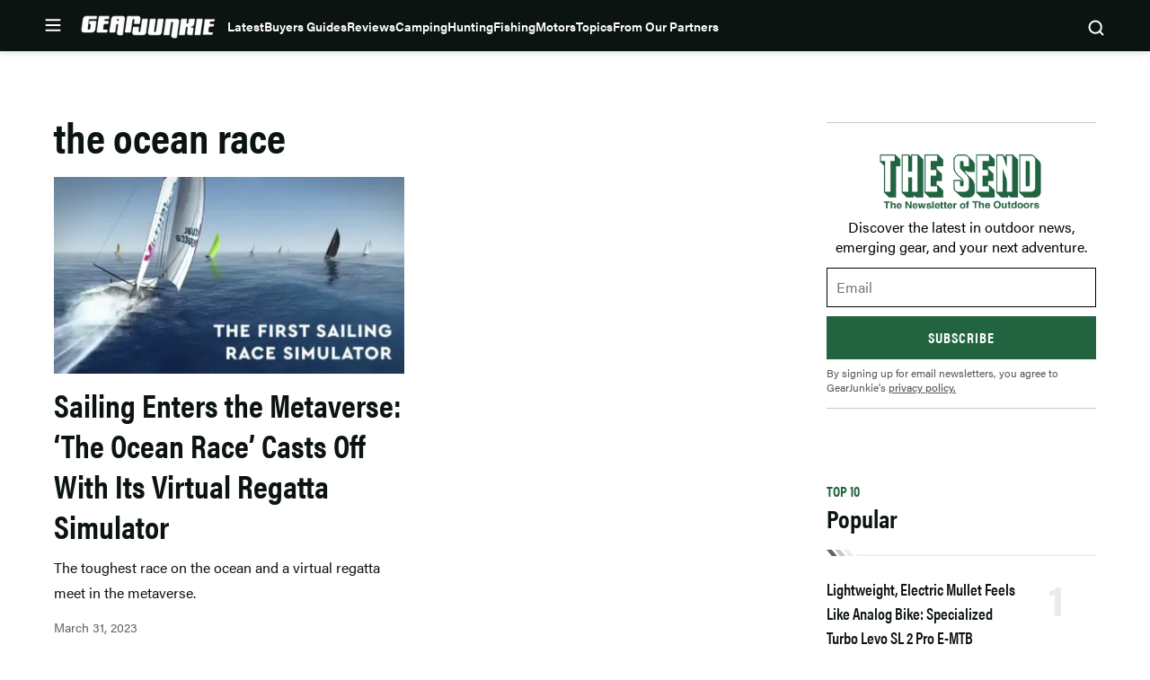

--- FILE ---
content_type: text/html; charset=utf-8
request_url: https://www.google.com/recaptcha/api2/aframe
body_size: 264
content:
<!DOCTYPE HTML><html><head><meta http-equiv="content-type" content="text/html; charset=UTF-8"></head><body><script nonce="3nCseilJKrN8Oq4pllu5pg">/** Anti-fraud and anti-abuse applications only. See google.com/recaptcha */ try{var clients={'sodar':'https://pagead2.googlesyndication.com/pagead/sodar?'};window.addEventListener("message",function(a){try{if(a.source===window.parent){var b=JSON.parse(a.data);var c=clients[b['id']];if(c){var d=document.createElement('img');d.src=c+b['params']+'&rc='+(localStorage.getItem("rc::a")?sessionStorage.getItem("rc::b"):"");window.document.body.appendChild(d);sessionStorage.setItem("rc::e",parseInt(sessionStorage.getItem("rc::e")||0)+1);localStorage.setItem("rc::h",'1768461193716');}}}catch(b){}});window.parent.postMessage("_grecaptcha_ready", "*");}catch(b){}</script></body></html>

--- FILE ---
content_type: application/javascript; charset=utf-8
request_url: https://fundingchoicesmessages.google.com/f/AGSKWxUCgEloAZ6lPDqI0LUQ0Ol0oJoV-mAdwx3uDQgyyQJH-T6xViFys5sHXFVQqytTJAUzeWONrL96HeB3RhFykxQXMSV6frF4RwV0k3PZ8nYVfX6B0givUWUYfvNDEeUadCkaoThJVA==?fccs=W251bGwsbnVsbCxudWxsLG51bGwsbnVsbCxudWxsLFsxNzY4NDYxMTkzLDEwMDAwMDBdLG51bGwsbnVsbCxudWxsLFtudWxsLFs3XV0sImh0dHBzOi8vZ2Vhcmp1bmtpZS5jb20vdGFnL3RoZS1vY2Vhbi1yYWNlIixudWxsLFtbOCwiTTlsa3pVYVpEc2ciXSxbOSwiZW4tVVMiXSxbMTksIjIiXSxbMTcsIlswXSJdLFsyNCwiIl0sWzI5LCJmYWxzZSJdXV0
body_size: -216
content:
if (typeof __googlefc.fcKernelManager.run === 'function') {"use strict";this.default_ContributorServingResponseClientJs=this.default_ContributorServingResponseClientJs||{};(function(_){var window=this;
try{
var OH=function(a){this.A=_.t(a)};_.u(OH,_.J);var PH=_.Zc(OH);var QH=function(a,b,c){this.B=a;this.params=b;this.j=c;this.l=_.F(this.params,4);this.o=new _.bh(this.B.document,_.O(this.params,3),new _.Og(_.Ok(this.j)))};QH.prototype.run=function(){if(_.P(this.params,10)){var a=this.o;var b=_.ch(a);b=_.Jd(b,4);_.gh(a,b)}a=_.Pk(this.j)?_.Xd(_.Pk(this.j)):new _.Zd;_.$d(a,9);_.F(a,4)!==1&&_.H(a,4,this.l===2||this.l===3?1:2);_.Dg(this.params,5)&&(b=_.O(this.params,5),_.fg(a,6,b));return a};var RH=function(){};RH.prototype.run=function(a,b){var c,d;return _.v(function(e){c=PH(b);d=(new QH(a,c,_.A(c,_.Nk,2))).run();return e.return({ia:_.L(d)})})};_.Rk(8,new RH);
}catch(e){_._DumpException(e)}
}).call(this,this.default_ContributorServingResponseClientJs);
// Google Inc.

//# sourceURL=/_/mss/boq-content-ads-contributor/_/js/k=boq-content-ads-contributor.ContributorServingResponseClientJs.en_US.M9lkzUaZDsg.es5.O/d=1/exm=kernel_loader,loader_js_executable/ed=1/rs=AJlcJMzanTQvnnVdXXtZinnKRQ21NfsPog/m=web_iab_tcf_v2_signal_executable
__googlefc.fcKernelManager.run('\x5b\x5b\x5b8,\x22\x5bnull,\x5b\x5bnull,null,null,\\\x22https:\/\/fundingchoicesmessages.google.com\/f\/AGSKWxV_lEBdTTBzKGPeSV6SiTMR77-D7un0MfsmaaWJka4ebEOpOPAchAWtP6AEFLtiNXNBebGKQAoqfyc7VdJDZF6HssqBimOgUVx4vq3bxB_P1CE4z6mbcQ8nz2y1TWT0uKkYGi3VHw\\\\u003d\\\\u003d\\\x22\x5d,null,null,\x5bnull,null,null,\\\x22https:\/\/fundingchoicesmessages.google.com\/el\/AGSKWxXe1Xxmcx9xECDh7GaaoGV4T4nv7-WgpcKCfT8NhU556RWW2v_mHmRXHI8D-sEGYhWrvPKc7v1KpxcQk1Fy7X7oxSWmbk1nTaC635KNqP_782hX9qK5MNSzQUbqdT4Ye1s3qofHfg\\\\u003d\\\\u003d\\\x22\x5d,null,\x5bnull,\x5b7\x5d\x5d\x5d,\\\x22gearjunkie.com\\\x22,1,\\\x22en\\\x22,null,null,null,null,1\x5d\x22\x5d\x5d,\x5bnull,null,null,\x22https:\/\/fundingchoicesmessages.google.com\/f\/AGSKWxUuwwD5OESYYTh7sKyRLgCf_DpA5EjJPn_Lzi2qOhZOOemGrKyRrG0lQ8kYbPdi9ph3Ge7oSdNy1t_Hl499zcDkPa8zH8SlKjb08x1JwXb5UbMxBOXYqn_wAL_x5xwQgQq7_eKsGQ\\u003d\\u003d\x22\x5d\x5d');}

--- FILE ---
content_type: application/javascript; charset=utf-8
request_url: https://fundingchoicesmessages.google.com/f/AGSKWxX31wko3PkQ2dsENt1hoefvTNfTmYWaVsTMB2F70pqdZ3pL7gvPvHmSklelxt5jAUImDNzrX1lvrn8npUJkaIFfw7UU5Wr_0nL_I1HcSwI9PfrFj_sz_oZHmUITo9itJSZjm6eJHYR-kaicM3v4HZWF0_cgJCgo1mf50D4kEeDO7ToOSbps-dZXJdhi/_/adscaleskyscraper._ads_multi./adv/interstitial./ad_option_/assets/ads_
body_size: -1293
content:
window['073e7154-fde1-4322-9807-e856ff2a4875'] = true;

--- FILE ---
content_type: text/javascript
request_url: https://bwcdn.gearjunkie.com/bws/allgear-gj.iife.js
body_size: 121084
content:
!function(){"use strict";function a(a,e){(null==e||e>a.length)&&(e=a.length);for(var t=0,n=Array(e);t<e;t++)n[t]=a[t];return n}function e(a,e,t,n,o,i,r){try{var s=a[i](r),c=s.value}catch(a){return void t(a)}s.done?e(c):Promise.resolve(c).then(n,o)}function t(a){return function(){var t=this,n=arguments;return new Promise(function(o,i){var r=a.apply(t,n);function s(a){e(r,o,i,s,c,"next",a)}function c(a){e(r,o,i,s,c,"throw",a)}s(void 0)})}}function n(a,e){var t="undefined"!=typeof Symbol&&a[Symbol.iterator]||a["@@iterator"];if(!t){if(Array.isArray(a)||(t=h(a))||e){t&&(a=t);var n=0,o=function(){};return{s:o,n:function(){return n>=a.length?{done:!0}:{done:!1,value:a[n++]}},e:function(a){throw a},f:o}}throw new TypeError("Invalid attempt to iterate non-iterable instance.\nIn order to be iterable, non-array objects must have a [Symbol.iterator]() method.")}var i,r=!0,s=!1;return{s:function(){t=t.call(a)},n:function(){var a=t.next();return r=a.done,a},e:function(a){s=!0,i=a},f:function(){try{r||null==t.return||t.return()}finally{if(s)throw i}}}}function o(a,e,t){return(e=function(a){var e=function(a,e){if("object"!=typeof a||!a)return a;var t=a[Symbol.toPrimitive];if(void 0!==t){var n=t.call(a,e);if("object"!=typeof n)return n;throw new TypeError("@@toPrimitive must return a primitive value.")}return("string"===e?String:Number)(a)}(a,"string");return"symbol"==typeof e?e:e+""}(e))in a?Object.defineProperty(a,e,{value:t,enumerable:!0,configurable:!0,writable:!0}):a[e]=t,a}function i(a,e){var t=Object.keys(a);if(Object.getOwnPropertySymbols){var n=Object.getOwnPropertySymbols(a);e&&(n=n.filter(function(e){return Object.getOwnPropertyDescriptor(a,e).enumerable})),t.push.apply(t,n)}return t}function r(a){for(var e=1;e<arguments.length;e++){var t=null!=arguments[e]?arguments[e]:{};e%2?i(Object(t),!0).forEach(function(e){o(a,e,t[e])}):Object.getOwnPropertyDescriptors?Object.defineProperties(a,Object.getOwnPropertyDescriptors(t)):i(Object(t)).forEach(function(e){Object.defineProperty(a,e,Object.getOwnPropertyDescriptor(t,e))})}return a}function s(a,e){if(null==a)return{};var t,n,o=function(a,e){if(null==a)return{};var t={};for(var n in a)if({}.hasOwnProperty.call(a,n)){if(-1!==e.indexOf(n))continue;t[n]=a[n]}return t}(a,e);if(Object.getOwnPropertySymbols){var i=Object.getOwnPropertySymbols(a);for(n=0;n<i.length;n++)t=i[n],-1===e.indexOf(t)&&{}.propertyIsEnumerable.call(a,t)&&(o[t]=a[t])}return o}function c(){var a,e,t="function"==typeof Symbol?Symbol:{},n=t.iterator||"@@iterator",o=t.toStringTag||"@@toStringTag";function i(t,n,o,i){var c=n&&n.prototype instanceof s?n:s,m=Object.create(c.prototype);return u(m,"_invoke",function(t,n,o){var i,s,c,u=0,m=o||[],w=!1,l={p:0,n:0,v:a,a:p,f:p.bind(a,4),d:function(e,t){return i=e,s=0,c=a,l.n=t,r}};function p(t,n){for(s=t,c=n,e=0;!w&&u&&!o&&e<m.length;e++){var o,i=m[e],p=l.p,d=i[2];t>3?(o=d===n)&&(c=i[(s=i[4])?5:(s=3,3)],i[4]=i[5]=a):i[0]<=p&&((o=t<2&&p<i[1])?(s=0,l.v=n,l.n=i[1]):p<d&&(o=t<3||i[0]>n||n>d)&&(i[4]=t,i[5]=n,l.n=d,s=0))}if(o||t>1)return r;throw w=!0,n}return function(o,m,d){if(u>1)throw TypeError("Generator is already running");for(w&&1===m&&p(m,d),s=m,c=d;(e=s<2?a:c)||!w;){i||(s?s<3?(s>1&&(l.n=-1),p(s,c)):l.n=c:l.v=c);try{if(u=2,i){if(s||(o="next"),e=i[o]){if(!(e=e.call(i,c)))throw TypeError("iterator result is not an object");if(!e.done)return e;c=e.value,s<2&&(s=0)}else 1===s&&(e=i.return)&&e.call(i),s<2&&(c=TypeError("The iterator does not provide a '"+o+"' method"),s=1);i=a}else if((e=(w=l.n<0)?c:t.call(n,l))!==r)break}catch(e){i=a,s=1,c=e}finally{u=1}}return{value:e,done:w}}}(t,o,i),!0),m}var r={};function s(){}function m(){}function w(){}e=Object.getPrototypeOf;var l=[][n]?e(e([][n]())):(u(e={},n,function(){return this}),e),p=w.prototype=s.prototype=Object.create(l);function d(a){return Object.setPrototypeOf?Object.setPrototypeOf(a,w):(a.__proto__=w,u(a,o,"GeneratorFunction")),a.prototype=Object.create(p),a}return m.prototype=w,u(p,"constructor",w),u(w,"constructor",m),m.displayName="GeneratorFunction",u(w,o,"GeneratorFunction"),u(p),u(p,o,"Generator"),u(p,n,function(){return this}),u(p,"toString",function(){return"[object Generator]"}),(c=function(){return{w:i,m:d}})()}function u(a,e,t,n){var o=Object.defineProperty;try{o({},"",{})}catch(a){o=0}u=function(a,e,t,n){if(e)o?o(a,e,{value:t,enumerable:!n,configurable:!n,writable:!n}):a[e]=t;else{function i(e,t){u(a,e,function(a){return this._invoke(e,t,a)})}i("next",0),i("throw",1),i("return",2)}},u(a,e,t,n)}function m(a){var e=Object(a),t=[];for(var n in e)t.unshift(n);return function a(){for(;t.length;)if((n=t.pop())in e)return a.value=n,a.done=!1,a;return a.done=!0,a}}function w(a){if(null!=a){var e=a["function"==typeof Symbol&&Symbol.iterator||"@@iterator"],t=0;if(e)return e.call(a);if("function"==typeof a.next)return a;if(!isNaN(a.length))return{next:function(){return a&&t>=a.length&&(a=void 0),{value:a&&a[t++],done:!a}}}}throw new TypeError(typeof a+" is not iterable")}function l(a,e){return function(a){if(Array.isArray(a))return a}(a)||function(a,e){var t=null==a?null:"undefined"!=typeof Symbol&&a[Symbol.iterator]||a["@@iterator"];if(null!=t){var n,o,i,r,s=[],c=!0,u=!1;try{if(i=(t=t.call(a)).next,0===e){if(Object(t)!==t)return;c=!1}else for(;!(c=(n=i.call(t)).done)&&(s.push(n.value),s.length!==e);c=!0);}catch(a){u=!0,o=a}finally{try{if(!c&&null!=t.return&&(r=t.return(),Object(r)!==r))return}finally{if(u)throw o}}return s}}(a,e)||h(a,e)||function(){throw new TypeError("Invalid attempt to destructure non-iterable instance.\nIn order to be iterable, non-array objects must have a [Symbol.iterator]() method.")}()}function p(e){return function(e){if(Array.isArray(e))return a(e)}(e)||function(a){if("undefined"!=typeof Symbol&&null!=a[Symbol.iterator]||null!=a["@@iterator"])return Array.from(a)}(e)||h(e)||function(){throw new TypeError("Invalid attempt to spread non-iterable instance.\nIn order to be iterable, non-array objects must have a [Symbol.iterator]() method.")}()}function d(a){return d="function"==typeof Symbol&&"symbol"==typeof Symbol.iterator?function(a){return typeof a}:function(a){return a&&"function"==typeof Symbol&&a.constructor===Symbol&&a!==Symbol.prototype?"symbol":typeof a},d(a)}function h(e,t){if(e){if("string"==typeof e)return a(e,t);var n={}.toString.call(e).slice(8,-1);return"Object"===n&&e.constructor&&(n=e.constructor.name),"Map"===n||"Set"===n?Array.from(e):"Arguments"===n||/^(?:Ui|I)nt(?:8|16|32)(?:Clamped)?Array$/.test(n)?a(e,t):void 0}}var g="bw-",f="skip-sonar",k="data-bw-imp-id",b="data-bw-event-track",v="pageBased",j="domainBased",y="asin",z="subtag",x="increment",_={Amazon:{criteria:function(a){return/\/(dp|gp|stores)\/.*tag=/.test(a)||a.includes("amazon.")},param:"tag",altParam:"ascsubtag",productLinkStrategy:"direct"},"Ad Marketplace":{criteria:function(a){return a.includes("bridge.lga1.admarketplace.net")},param:"custom-data",productLinkStrategy:"redirect_fetch"},LinkSynergy:{criteria:function(a){return a.includes("linksynergy")},param:"u1",productUrlParam:"murl",productLinkStrategy:"redirect_param"},CJ:{criteria:function(a){return["anrdoezrs.net","jdoqocy.com"].some(function(e){return a.includes(e)})},param:"sid",productUrlParam:"url",productLinkStrategy:"redirect_param"},ShareASale:{criteria:function(a){return a.includes("shareasale.com")||a.includes("shareasale-analytics.com")},param:"afftrack",productLinkStrategy:"redirect_fetch"},Awin:{criteria:function(a){return a.includes("awin1.com")},param:"clickref",productUrlParam:"ued",productLinkStrategy:"redirect_param"},Pepperjam:{criteria:function(a){return["pepperjamnetwork.com","pjtra.com","pjatr.com"].some(function(e){return a.includes(e)})},param:"sid",productUrlParam:"url",productLinkStrategy:"redirect_param"},Webgains:{criteria:function(a){return a.includes("track.webgains.com")},param:"clickref",productLinkStrategy:"redirect_fetch"},Partnerize:{criteria:function(a){return a.includes("prf.hn/click")},param:"pubref",subtagSeperator:":",productLinkStrategy:"redirect_fetch"},ImpactRadius:{criteria:function(a){return/\/c\/\d+\/\d+\//.test(a)||"1"===new URL(a).searchParams.get("na")},param:"subId3",productLinkStrategy:"hybrid",productUrlParam:"u"},Skimlinks:{criteria:function(a){return/go.[a-zA-Z0-9].*?.com(\/?)\?id=[0-9].+?X[0-9].+?&/.test(a)||["go.redirectingat.com","go.skimresources.com"].some(function(e){return a.includes(e)})},param:"xcust",productUrlParam:"url",productLinkStrategy:"redirect_param"},Viglink:{criteria:function(a){return a.includes("redirect.viglink.com")},param:"cuid",productUrlParam:"u",productLinkStrategy:"redirect_param"},Avantlink:{criteria:function(a){return a.includes("avantlink.com/click")},param:"ctc",productUrlParam:"url",productLinkStrategy:"redirect_param"},Ebay:{criteria:function(a){return a.includes("ebay.com")},param:"customid",productLinkStrategy:"direct"},BHPhoto:{criteria:function(a){return a.includes("bhphotovideo.com")},param:"SID",subtagSeperator:"/",delimiter:"/",subtagInsertionPosition:0,productLinkStrategy:"direct"},Apple:{criteria:function(a){return a.includes(".apple.com")&&(a.includes("at=")||a.includes("itscg="))},param:"ct",productLinkStrategy:"direct"},Howl:{criteria:function(a){return a.includes("shop-links.co")},param:"u1",productUrlParam:"url",productLinkStrategy:"hybrid"},Refersion:{criteria:function(a){return/(\?|\&)(rfsn=([0-9]{1,})\.([a-z0-9]{3,}))/.test(a)},param:"subid",productLinkStrategy:"redirect_fetch"},PartnerStack:{criteria:function(a){try{var e=new URL(a),t=["stackedbrands.com","transparentlabs.com"].some(function(a){return e.hostname===a||e.hostname.endsWith(".".concat(a))}),n=e.searchParams.has("a_aid");return t||n}catch(e){return["stackedbrands.com","transparentlabs.com"].some(function(e){return a.includes(e)})||a.includes("a_aid=")}},param:"data1",productLinkStrategy:"redirect_fetch"}},A={"r.bttn.io":"btn_url","clicks.trx-hub.com":"q","buy.geni.us":"GR_URL","r.nypostlink.com":"btn_url","go.skimresources.com":"url","go.redirectingat.com":"url"},S={"data-ga4-event":"data-button-url","data-skimlinks-tracking":"href"},q=["href","data-geniuslink","data-destinationlink"],E=["CPC Network"],T=["/(?:www.)?taboola.com/","/(?:www.)?outbrain.com/","/(?:www.)?revcontent.com/","/(?:www.)?yahoo(?:[s_-]*gemini)?.com/","/(?:www.)?nativo.com/","/(?:www.)?sharethrough.com/","/(?:www.)?triplelift.com/","/(?:www.)?mgid.com/","/(?:www.)?content.ad/","/(?:www.)?bidtellect.com/","/(?:www.)?adyoulike.com/","/(?:www.)?onespot.com/","/(?:www.)?connatix.com/","/(?:www.)?instinctive.com/","/(?:www.)?doubleclick.net/","/(?:www.)?googleadservices.com/","/(?:www.)?criteo.com/","/(?:www.)?appnexus.com/","/(?:www.)?rubiconproject.com/","/(?:www.)?openx.net/","/(?:www.)?smartadserver.com/","/(?:www.)?indexexchange.com/","/(?:www.)?adform.com/","/(?:www.)?yldbt.com/","/(?:www.)?pubmatic.com/","/(?:www.)?adnxs.com/","/(?:www.)?gumgum.com/","/(?:www.)?media.net/","/(?:www.)?bluekai.com/","/(?:www.)?quantserve.com/","/(?:www.)?bouncex.com/","/(?:www.)?retargeter.com/","/(?:www.)?tapad.com/","/(?:www.)?onetrust.com/","/(?:www.)?trustarc.com/","/(?:www.)?cookiebot.com/","/(?:www.)?quantcast.com/","/(?:www.)?adblade.com/","/(?:www.)?outbrainimg.com/","/(?:www.)?zergnet.com/","/(?:www.)?powerinbox.com/","/(?:www.)?disqus.com/","/(?:www.)?brightcom.com/","/(?:www.)?plista.com/","/(?:www.)?adcash.com/","/(?:www.)?adroll.com/","/(?:www.)?bidswitch.com/","/(?:www.)?contextweb.com/","/(?:www.)?trafficjunky.net/","/(?:www.)?sovrn.com/","/(?:www.)?adcetera.com/","/(?:www.)?celtra.com/","/(?:www.)?sizmek.com/","/(?:www.)?kargo.com/","/(?:www.)?s3.amazonaws.com/","/(?:www.)?flickr.com/","/(?:www.)?comedywildlifephoto.com/","/eb2.3lift.com/","/photos.app.goo.gl/","/(?:www.)?helpx.adobe.com/","/farm[0-9]+.staticflickr.com/"],P=["/^https?:\\/\\/(?:www\\.)?facebook\\.com(?:\\/|$)/","/^https?:\\/\\/(?:www\\.)?twitter\\.com(?:\\/|$)/","/^https?:\\/\\/(?:www\\.)?x\\.com(?:\\/|$)/","/^https?:\\/\\/(?:www\\.)?instagram\\.com(?:\\/|$)/","/^https?:\\/\\/(?:www\\.)?linkedin\\.com(?:\\/|$)/","/^https?:\\/\\/(?:www\\.)?reddit\\.com(?:\\/|$)/","/^https?:\\/\\/(?:www\\.)?pinterest\\.com(?:\\/|$)/","/^https?:\\/\\/(?:www\\.)?tiktok\\.com(?:\\/|$)/","/^https?:\\/\\/(?:www\\.)?snapchat\\.com(?:\\/|$)/","/^https?:\\/\\/(?:www\\.)?whatsapp\\.com(?:\\/|$)/","/^https?:\\/\\/(?:www\\.)?flipboard\\.com(?:\\/|$)/","/^https?:\\/\\/(?:www\\.)?tumblr\\.com(?:\\/|$)/","/^mailto:/","/^tel:/","/^whatsapp:/","/^sms:/","/^skype:/","/^https?:\\/\\/(?:www\\.)?youtube\\.com(?:\\/|$)/","/^https?:\\/\\/(?:www\\.)?vimeo\\.com(?:\\/|$)/","/^https?:\\/\\/(?:www\\.)?dailymotion\\.com(?:\\/|$)/","/^https?:\\/\\/(?:www\\.)?spotify\\.com(?:\\/|$)/","/^https?:\\/\\/(?:www\\.)?soundcloud\\.com(?:\\/|$)/","/^https?:\\/\\/(?:www\\.)?wikipedia\\.org(?:\\/|$)/","/^https?:\\/\\/(?:www\\.)?github\\.com(?:\\/|$)/","/^https?:\\/\\/(?:www\\.)?gitlab\\.com(?:\\/|$)/","/^https?:\\/\\/(?:www\\.)?dropbox\\.com(?:\\/|$)/","/^https?:\\/\\/(?:www\\.)?drive\\.google\\.com(?:\\/|$)/","/^https?:\\/\\/(?:www\\.)?google\\.com(?:\\/|$)/","/^https?:\\/\\/(?:www\\.)?bing\\.com(?:\\/|$)/","/^https?:\\/\\/(?:www\\.)?yahoo\\.com(?:\\/|$)/","/^https?:\\/\\/(?:www\\.)?duckduckgo\\.com(?:\\/|$)/","/^https?:\\/\\/(?:www\\.)?unicef\\.org(?:\\/|$)/","/^https?:\\/\\/(?:www\\.)?who\\.int(?:\\/|$)/","/^https?:\\/\\/(?:www\\.)?medium\\.com(?:\\/|$)/","/^https?:\\/\\/(?:www\\.)?quora\\.com(?:\\/|$)/","/^https?:\\/\\/(?:www\\.)?addtoany\\.com(?:\\/|$)/","/^https?:\\/\\/(?:www\\.)?pbase\\.com(?:\\/|$)/","/^https?:\\/\\/youtu\\.be(?:\\/|$)/","/^https?:\\/\\/(?:www\\.)?photojournal\\.jpl\\.nasa\\.gov(?:\\/|$)/","/^https?:\\/\\/(?:www\\.)?43rumors\\.com(?:\\/|$)/","/^https?:\\/\\/(?:www\\.)?blog\\.kasson\\.com(?:\\/|$)/","/^https?:\\/\\/(?:www\\.)?washingtonpost\\.com(?:\\/|$)/","/^https?:\\/\\/(?:www\\.)?nobelprize\\.org(?:\\/|$)/","/^https?:\\/\\/(?:www\\.)?yankodesign\\.com(?:\\/|$)/","/^https?:\\/\\/(?:www\\.)?imdb\\.com(?:\\/|$)/","/^https?:\\/\\/(?:www\\.)?commons\\.wikimedia\\.org(?:\\/|$)/","/^https?:\\/\\/(?:www\\.)?notebookcheck\\.net(?:\\/|$)/","/^https?:\\/\\/(?:www\\.)?nj\\.com(?:\\/|$)/","/^https?:\\/\\/(?:www\\.)?archive\\.nytimes\\.com(?:\\/|$)/","/^https?:\\/\\/(?:www\\.)?pds-rings\\.seti\\.org(?:\\/|$)/","/^https?:\\/\\/(?:www\\.)?pluto\\.jhuapl\\.edu(?:\\/|$)/","/^https?:\\/\\/(?:www\\.)?ign\\.com(?:\\/|$)/","/^https?:\\/\\/(?:www\\.)?downloadcenter\\.nikonimglib\\.com(?:\\/|$)/","/^https?:\\/\\/(?:www\\.)?link\\.springer\\.com(?:\\/|$)/","/^https?:\\/\\/(?:www\\.)?techcrunch\\.com(?:\\/|$)/","/^https?:\\/\\/(?:www\\.)?photographylife\\.com(?:\\/|$)/","/^https?:\\/\\/(?:www\\.)?petapixel\\.com(?:\\/|$)/","/^https?:\\/\\/(?:www\\.)?nasa\\.gov(?:\\/|$)/","/^https?:\\/\\/(?:www\\.)?fujirumors\\.com(?:\\/|$)/","/^https?:\\/\\/(?:www\\.)?zsystemuser\\.com(?:\\/|$)/","/^https?:\\/\\/(?:www\\.)?fave\\.co(?:\\/|$)/","/^https?:\\/\\/interceptor121\\.com(?:\\/|$)/","/^https?:\\/\\/live\\.staticflickr\\.com(?:\\/|$)/","/^https?:\\/\\/(?:www\\.)?flickr\\.com(?:\\/|$)/","/^https?:\\/\\/blog\\.paulobizarro\\.com(?:\\/|$)/","/^https?:\\/\\/bsky\\.app(?:\\/|$)/","/^https?:\\/\\/(?:www\\.)?whisperingcat\\.co\\.uk(?:\\/|$)/","/^https?:\\/\\/ellisvener\\.com(?:\\/|$)/","/^https?:\\/\\/(?:www\\.)?viewbug\\.com(?:\\/|$)/","/^https?:\\/\\/flic\\.kr(?:\\/|$)/","/^https?:\\/\\/(?:www\\.)?nssdc\\.gsfc\\.nasa\\.gov(?:\\/|$)/","/^https?:\\/\\/(?:www\\.)?pds-smallbodies\\.astro\\.umd\\.edu(?:\\/|$)/","/^https?:\\/\\/(?:www\\.)?science\\.nasa\\.gov(?:\\/|$)/","/^https?:\\/\\/(?:www\\.)?slate\\.com(?:\\/|$)/","/^https?:\\/\\/(?:www\\.)?theguardian\\.com(?:\\/|$)/","/^https?:\\/\\/(?:www\\.)?the-digital-picture\\.com(?:\\/|$)/","/^https?:\\/\\/(?:www\\.)?backcountrygallery\\.com(?:\\/|$)/","/^https?:\\/\\/(?:www\\.)?usgs\\.gov(?:\\/|$)/","/^https?:\\/\\/bit\\.ly(?:\\/|$)/"],R="a[".concat(b,"]:not(.").concat(f,"), div[").concat(b,"]:not(.").concat(f,"), section[").concat(b,"]:not(.").concat(f,")"),C=["_afftrack","_af_campaign_id","_ascsubtag","_clickref","_ctc","_fbclid","_gclid","_irclickid","_msclkid","_o","_pubdata","_sid","_subid3","_u1","_xcust","adid","adtrack","affiliate_id","aff_id","aff_sub","aff_sub2","aff_sub3","afftrack","amp;afftrack","amp;af_campaign_id","amp;ascsubtag","amp;clickref","amp;ctc","amp;fbclid","amp;gclid","amp;irclickid","amp;msclkid","amp;o","amp;pubdata","amp;sid","amp;subid1","amp;subid2","amp;subid3","amp;u1","amp;xcust","asc_campaign","asc_refurl","asc_source","ascsubtag","campaignId","cid","clickref","clickref2","clickref3","clickref4","clickref5","clickref6","ctc","dclid","fbclid","gclid","irclickid","irgwc","linkCode","linkId","mc_cid","mc_eid","mscklid","msclkid","o","partner","pid","pubdata","ref","ref_src","ref_url","sid","sourceid","subid1","subid2","subid3","trk","trkInfo","u1","u2","u3","xcust","pixel","af_campaign_id","_ctc","displayrulevalidation","acid","nrtv_cid","clickid","PID"],L=["amzn.to","howl.link","howl.me"],U={linkAttributesToWrap:p(q),amazonPageBasedTagContextSource:null,mainElement:"",clientSalt:null,clientName:"",clientConfigVersion:1,swapLinkConfig:[],extractProductLinkConfig:[],customizedExcludedPatterns:p(T),customizedExcludedUrls:[],customizedNonProductLinkPatterns:p(P),customizedNonProductLinkUrls:[],allowedCpcNetworkLinkWrapping:[],trackInitialPageLoad:!0,enableEventTracking:!0,cleanAmazonUrl:!1,allowedAffiliateNetwork:null,amazonTagSource:"increment",matchingRules:_,abTests:null,pageUrl:"",pageEventId:window.crypto.randomUUID(),experimentData:null,redirectDomainQueryParams:A,baseDomain:"bullwhip.cloud",subtagInsertionIndex:0,useSubtagV1:!1,enableSonar:!0,parametersToCopy:["utm_source","utm_medium","utm_campaign","fbclid","gclid","msclkid","gad_source","gad_campaignid","gbraid","origin","cdj"],urlParamsToCapture:p(["gclid","fbclid","tclid","mskclid","cdj"]),allowedProductDomainsForTailwind:[],initialTrackingParams:{},tagSequences:{},botDetectionPatterns:[],disableSubtagRewrite:!1,useGeniuslinkForAmazon:!1,geniuslinkTsid:null,enableStaticTag:!1,staticTag:"",trafficSource:"organic",enableUserCohorting:!1,customizedRedirectDomainHandler:null,enableInternalLinkImpressionTracking:!1,skipTailwindSwapForTagsWithPattern:null};function O(a){U.linkAttributesToWrap=a}function M(){return U.linkAttributesToWrap}function I(a){U.amazonPageBasedTagContextSource=a}function N(){return U.amazonPageBasedTagContextSource}function B(a){U.mainElement=a}function D(){return U.mainElement}function F(a){U.clientSalt=a}function G(){return U.clientSalt}function H(a){U.clientName=a}function Z(){return U.clientName}function K(a){U.clientConfigVersion=a}function W(){return U.clientConfigVersion}function J(a){U.swapLinkConfig=a}function $(a){U.extractProductLinkConfig=a}function V(a){U.customizedExcludedPatterns=a}function Q(a){U.customizedExcludedUrls=a}function Y(a){U.allowedCpcNetworkLinkWrapping=a}function X(){return U.allowedCpcNetworkLinkWrapping}function aa(a){U.trackInitialPageLoad=a}function ea(){return U.trackInitialPageLoad}function ta(a){U.cleanAmazonUrl=a}function na(){return U.cleanAmazonUrl}function oa(a){U.allowedAffiliateNetwork=a}function ia(){return U.allowedAffiliateNetwork}function ra(a){U.amazonTagSource=a}function sa(){return U.amazonTagSource}function ca(a){U.matchingRules=a}function ua(){return U.matchingRules}function ma(a){U.abTests=a}function wa(){return U.abTests}function la(a){U.pageUrl=a}function pa(){return U.pageUrl}function da(){return U.pageEventId}function ha(a){U.redirectDomainQueryParams=a}function ga(){return U.redirectDomainQueryParams}function fa(a){U.enableEventTracking=a}function ka(a){U.baseDomain=a}function ba(a){U.customizedNonProductLinkPatterns=a}function va(a){U.customizedNonProductLinkUrls=a}function ja(a){U.subtagInsertionIndex=a}function ya(){return U.subtagInsertionIndex}function za(a){U.useSubtagV1=a}function xa(a){U.enableSonar=a}function _a(){return U.enableSonar}function Aa(a){U.parametersToCopy=a}function Sa(){return U.parametersToCopy}function qa(a){U.urlParamsToCapture=a}function Ea(a){U.allowedProductDomainsForTailwind=a}function Ta(){return U.initialTrackingParams}function Pa(a){U.tagSequences=a}function Ra(a){U.botDetectionPatterns=a}function Ca(a){U.disableSubtagRewrite=a}function La(){return U.disableSubtagRewrite}function Ua(a){U.useGeniuslinkForAmazon=a}function Oa(){return U.useGeniuslinkForAmazon}function Ma(a){U.geniuslinkTsid=a}function Ia(){return U.geniuslinkTsid}function Na(a){U.enableStaticTag=a}function Ba(){return U.enableStaticTag}function Da(a){U.staticTag=a}function Fa(){return U.staticTag}function Ga(a){U.trafficSource=a}function Ha(){return U.trafficSource}function Za(a){U.enableUserCohorting=a}function Ka(){return U.enableUserCohorting}function Wa(a){U.customizedRedirectDomainHandler=a}function Ja(){return U.customizedRedirectDomainHandler}function $a(a){U.enableInternalLinkImpressionTracking=a}function Va(a){U.skipTailwindSwapForTagsWithPattern=a}var Qa="undefined"!=typeof globalThis?globalThis:"undefined"!=typeof window?window:"undefined"!=typeof global?global:"undefined"!=typeof self?self:{};function Ya(a){if(a.__esModule)return a;var e=a.default;if("function"==typeof e){var t=function a(){return this instanceof a?Reflect.construct(e,arguments,this.constructor):e.apply(this,arguments)};t.prototype=e.prototype}else t={};return Object.defineProperty(t,"__esModule",{value:!0}),Object.keys(a).forEach(function(e){var n=Object.getOwnPropertyDescriptor(a,e);Object.defineProperty(t,e,n.get?n:{enumerable:!0,get:function(){return a[e]}})}),t}var Xa,ae={exports:{}},ee=Ya(Object.freeze({__proto__:null,default:{}}));Xa=ae,function(){var a="input is invalid type",e="object"==typeof window,t=e?window:{};t.JS_MD5_NO_WINDOW&&(e=!1);var n=!e&&"object"==typeof self,o=!t.JS_MD5_NO_NODE_JS&&"object"==typeof process&&process.versions&&process.versions.node;o?t=Qa:n&&(t=self);var i,r=!t.JS_MD5_NO_COMMON_JS&&Xa.exports,s=!t.JS_MD5_NO_ARRAY_BUFFER&&"undefined"!=typeof ArrayBuffer,c="0123456789abcdef".split(""),u=[128,32768,8388608,-2147483648],m=[0,8,16,24],w=["hex","array","digest","buffer","arrayBuffer","base64"],l="ABCDEFGHIJKLMNOPQRSTUVWXYZabcdefghijklmnopqrstuvwxyz0123456789+/".split(""),p=[];if(s){var d=new ArrayBuffer(68);i=new Uint8Array(d),p=new Uint32Array(d)}var h=Array.isArray;!t.JS_MD5_NO_NODE_JS&&h||(h=function(a){return"[object Array]"===Object.prototype.toString.call(a)});var g=ArrayBuffer.isView;!s||!t.JS_MD5_NO_ARRAY_BUFFER_IS_VIEW&&g||(g=function(a){return"object"==typeof a&&a.buffer&&a.buffer.constructor===ArrayBuffer});var f=function(e){var t=typeof e;if("string"===t)return[e,!0];if("object"!==t||null===e)throw new Error(a);if(s&&e.constructor===ArrayBuffer)return[new Uint8Array(e),!1];if(!h(e)&&!g(e))throw new Error(a);return[e,!1]},k=function(a){return function(e){return new j(!0).update(e)[a]()}},b=function(e){var n,o=ee,i=ee.Buffer;return n=i.from&&!t.JS_MD5_NO_BUFFER_FROM?i.from:function(a){return new i(a)},function(t){if("string"==typeof t)return o.createHash("md5").update(t,"utf8").digest("hex");if(null==t)throw new Error(a);return t.constructor===ArrayBuffer&&(t=new Uint8Array(t)),h(t)||g(t)||t.constructor===i?o.createHash("md5").update(n(t)).digest("hex"):e(t)}},v=function(a){return function(e,t){return new y(e,!0).update(t)[a]()}};function j(a){if(a)p[0]=p[16]=p[1]=p[2]=p[3]=p[4]=p[5]=p[6]=p[7]=p[8]=p[9]=p[10]=p[11]=p[12]=p[13]=p[14]=p[15]=0,this.blocks=p,this.buffer8=i;else if(s){var e=new ArrayBuffer(68);this.buffer8=new Uint8Array(e),this.blocks=new Uint32Array(e)}else this.blocks=[0,0,0,0,0,0,0,0,0,0,0,0,0,0,0,0,0];this.h0=this.h1=this.h2=this.h3=this.start=this.bytes=this.hBytes=0,this.finalized=this.hashed=!1,this.first=!0}function y(a,e){var t,n=f(a);if(a=n[0],n[1]){var o,i=[],r=a.length,s=0;for(t=0;t<r;++t)(o=a.charCodeAt(t))<128?i[s++]=o:o<2048?(i[s++]=192|o>>>6,i[s++]=128|63&o):o<55296||o>=57344?(i[s++]=224|o>>>12,i[s++]=128|o>>>6&63,i[s++]=128|63&o):(o=65536+((1023&o)<<10|1023&a.charCodeAt(++t)),i[s++]=240|o>>>18,i[s++]=128|o>>>12&63,i[s++]=128|o>>>6&63,i[s++]=128|63&o);a=i}a.length>64&&(a=new j(!0).update(a).array());var c=[],u=[];for(t=0;t<64;++t){var m=a[t]||0;c[t]=92^m,u[t]=54^m}j.call(this,e),this.update(u),this.oKeyPad=c,this.inner=!0,this.sharedMemory=e}j.prototype.update=function(a){if(this.finalized)throw new Error("finalize already called");var e=f(a);a=e[0];for(var t,n,o=e[1],i=0,r=a.length,c=this.blocks,u=this.buffer8;i<r;){if(this.hashed&&(this.hashed=!1,c[0]=c[16],c[16]=c[1]=c[2]=c[3]=c[4]=c[5]=c[6]=c[7]=c[8]=c[9]=c[10]=c[11]=c[12]=c[13]=c[14]=c[15]=0),o)if(s)for(n=this.start;i<r&&n<64;++i)(t=a.charCodeAt(i))<128?u[n++]=t:t<2048?(u[n++]=192|t>>>6,u[n++]=128|63&t):t<55296||t>=57344?(u[n++]=224|t>>>12,u[n++]=128|t>>>6&63,u[n++]=128|63&t):(t=65536+((1023&t)<<10|1023&a.charCodeAt(++i)),u[n++]=240|t>>>18,u[n++]=128|t>>>12&63,u[n++]=128|t>>>6&63,u[n++]=128|63&t);else for(n=this.start;i<r&&n<64;++i)(t=a.charCodeAt(i))<128?c[n>>>2]|=t<<m[3&n++]:t<2048?(c[n>>>2]|=(192|t>>>6)<<m[3&n++],c[n>>>2]|=(128|63&t)<<m[3&n++]):t<55296||t>=57344?(c[n>>>2]|=(224|t>>>12)<<m[3&n++],c[n>>>2]|=(128|t>>>6&63)<<m[3&n++],c[n>>>2]|=(128|63&t)<<m[3&n++]):(t=65536+((1023&t)<<10|1023&a.charCodeAt(++i)),c[n>>>2]|=(240|t>>>18)<<m[3&n++],c[n>>>2]|=(128|t>>>12&63)<<m[3&n++],c[n>>>2]|=(128|t>>>6&63)<<m[3&n++],c[n>>>2]|=(128|63&t)<<m[3&n++]);else if(s)for(n=this.start;i<r&&n<64;++i)u[n++]=a[i];else for(n=this.start;i<r&&n<64;++i)c[n>>>2]|=a[i]<<m[3&n++];this.lastByteIndex=n,this.bytes+=n-this.start,n>=64?(this.start=n-64,this.hash(),this.hashed=!0):this.start=n}return this.bytes>4294967295&&(this.hBytes+=this.bytes/4294967296|0,this.bytes=this.bytes%4294967296),this},j.prototype.finalize=function(){if(!this.finalized){this.finalized=!0;var a=this.blocks,e=this.lastByteIndex;a[e>>>2]|=u[3&e],e>=56&&(this.hashed||this.hash(),a[0]=a[16],a[16]=a[1]=a[2]=a[3]=a[4]=a[5]=a[6]=a[7]=a[8]=a[9]=a[10]=a[11]=a[12]=a[13]=a[14]=a[15]=0),a[14]=this.bytes<<3,a[15]=this.hBytes<<3|this.bytes>>>29,this.hash()}},j.prototype.hash=function(){var a,e,t,n,o,i,r=this.blocks;this.first?e=((e=((a=((a=r[0]-680876937)<<7|a>>>25)-271733879|0)^(t=((t=(-271733879^(n=((n=(-1732584194^2004318071&a)+r[1]-117830708)<<12|n>>>20)+a|0)&(-271733879^a))+r[2]-1126478375)<<17|t>>>15)+n|0)&(n^a))+r[3]-1316259209)<<22|e>>>10)+t|0:(a=this.h0,e=this.h1,t=this.h2,e=((e+=((a=((a+=((n=this.h3)^e&(t^n))+r[0]-680876936)<<7|a>>>25)+e|0)^(t=((t+=(e^(n=((n+=(t^a&(e^t))+r[1]-389564586)<<12|n>>>20)+a|0)&(a^e))+r[2]+606105819)<<17|t>>>15)+n|0)&(n^a))+r[3]-1044525330)<<22|e>>>10)+t|0),e=((e+=((a=((a+=(n^e&(t^n))+r[4]-176418897)<<7|a>>>25)+e|0)^(t=((t+=(e^(n=((n+=(t^a&(e^t))+r[5]+1200080426)<<12|n>>>20)+a|0)&(a^e))+r[6]-1473231341)<<17|t>>>15)+n|0)&(n^a))+r[7]-45705983)<<22|e>>>10)+t|0,e=((e+=((a=((a+=(n^e&(t^n))+r[8]+1770035416)<<7|a>>>25)+e|0)^(t=((t+=(e^(n=((n+=(t^a&(e^t))+r[9]-1958414417)<<12|n>>>20)+a|0)&(a^e))+r[10]-42063)<<17|t>>>15)+n|0)&(n^a))+r[11]-1990404162)<<22|e>>>10)+t|0,e=((e+=((a=((a+=(n^e&(t^n))+r[12]+1804603682)<<7|a>>>25)+e|0)^(t=((t+=(e^(n=((n+=(t^a&(e^t))+r[13]-40341101)<<12|n>>>20)+a|0)&(a^e))+r[14]-1502002290)<<17|t>>>15)+n|0)&(n^a))+r[15]+1236535329)<<22|e>>>10)+t|0,e=((e+=((n=((n+=(e^t&((a=((a+=(t^n&(e^t))+r[1]-165796510)<<5|a>>>27)+e|0)^e))+r[6]-1069501632)<<9|n>>>23)+a|0)^a&((t=((t+=(a^e&(n^a))+r[11]+643717713)<<14|t>>>18)+n|0)^n))+r[0]-373897302)<<20|e>>>12)+t|0,e=((e+=((n=((n+=(e^t&((a=((a+=(t^n&(e^t))+r[5]-701558691)<<5|a>>>27)+e|0)^e))+r[10]+38016083)<<9|n>>>23)+a|0)^a&((t=((t+=(a^e&(n^a))+r[15]-660478335)<<14|t>>>18)+n|0)^n))+r[4]-405537848)<<20|e>>>12)+t|0,e=((e+=((n=((n+=(e^t&((a=((a+=(t^n&(e^t))+r[9]+568446438)<<5|a>>>27)+e|0)^e))+r[14]-1019803690)<<9|n>>>23)+a|0)^a&((t=((t+=(a^e&(n^a))+r[3]-187363961)<<14|t>>>18)+n|0)^n))+r[8]+1163531501)<<20|e>>>12)+t|0,e=((e+=((n=((n+=(e^t&((a=((a+=(t^n&(e^t))+r[13]-1444681467)<<5|a>>>27)+e|0)^e))+r[2]-51403784)<<9|n>>>23)+a|0)^a&((t=((t+=(a^e&(n^a))+r[7]+1735328473)<<14|t>>>18)+n|0)^n))+r[12]-1926607734)<<20|e>>>12)+t|0,e=((e+=((i=(n=((n+=((o=e^t)^(a=((a+=(o^n)+r[5]-378558)<<4|a>>>28)+e|0))+r[8]-2022574463)<<11|n>>>21)+a|0)^a)^(t=((t+=(i^e)+r[11]+1839030562)<<16|t>>>16)+n|0))+r[14]-35309556)<<23|e>>>9)+t|0,e=((e+=((i=(n=((n+=((o=e^t)^(a=((a+=(o^n)+r[1]-1530992060)<<4|a>>>28)+e|0))+r[4]+1272893353)<<11|n>>>21)+a|0)^a)^(t=((t+=(i^e)+r[7]-155497632)<<16|t>>>16)+n|0))+r[10]-1094730640)<<23|e>>>9)+t|0,e=((e+=((i=(n=((n+=((o=e^t)^(a=((a+=(o^n)+r[13]+681279174)<<4|a>>>28)+e|0))+r[0]-358537222)<<11|n>>>21)+a|0)^a)^(t=((t+=(i^e)+r[3]-722521979)<<16|t>>>16)+n|0))+r[6]+76029189)<<23|e>>>9)+t|0,e=((e+=((i=(n=((n+=((o=e^t)^(a=((a+=(o^n)+r[9]-640364487)<<4|a>>>28)+e|0))+r[12]-421815835)<<11|n>>>21)+a|0)^a)^(t=((t+=(i^e)+r[15]+530742520)<<16|t>>>16)+n|0))+r[2]-995338651)<<23|e>>>9)+t|0,e=((e+=((n=((n+=(e^((a=((a+=(t^(e|~n))+r[0]-198630844)<<6|a>>>26)+e|0)|~t))+r[7]+1126891415)<<10|n>>>22)+a|0)^((t=((t+=(a^(n|~e))+r[14]-1416354905)<<15|t>>>17)+n|0)|~a))+r[5]-57434055)<<21|e>>>11)+t|0,e=((e+=((n=((n+=(e^((a=((a+=(t^(e|~n))+r[12]+1700485571)<<6|a>>>26)+e|0)|~t))+r[3]-1894986606)<<10|n>>>22)+a|0)^((t=((t+=(a^(n|~e))+r[10]-1051523)<<15|t>>>17)+n|0)|~a))+r[1]-2054922799)<<21|e>>>11)+t|0,e=((e+=((n=((n+=(e^((a=((a+=(t^(e|~n))+r[8]+1873313359)<<6|a>>>26)+e|0)|~t))+r[15]-30611744)<<10|n>>>22)+a|0)^((t=((t+=(a^(n|~e))+r[6]-1560198380)<<15|t>>>17)+n|0)|~a))+r[13]+1309151649)<<21|e>>>11)+t|0,e=((e+=((n=((n+=(e^((a=((a+=(t^(e|~n))+r[4]-145523070)<<6|a>>>26)+e|0)|~t))+r[11]-1120210379)<<10|n>>>22)+a|0)^((t=((t+=(a^(n|~e))+r[2]+718787259)<<15|t>>>17)+n|0)|~a))+r[9]-343485551)<<21|e>>>11)+t|0,this.first?(this.h0=a+1732584193|0,this.h1=e-271733879|0,this.h2=t-1732584194|0,this.h3=n+271733878|0,this.first=!1):(this.h0=this.h0+a|0,this.h1=this.h1+e|0,this.h2=this.h2+t|0,this.h3=this.h3+n|0)},j.prototype.hex=function(){this.finalize();var a=this.h0,e=this.h1,t=this.h2,n=this.h3;return c[a>>>4&15]+c[15&a]+c[a>>>12&15]+c[a>>>8&15]+c[a>>>20&15]+c[a>>>16&15]+c[a>>>28&15]+c[a>>>24&15]+c[e>>>4&15]+c[15&e]+c[e>>>12&15]+c[e>>>8&15]+c[e>>>20&15]+c[e>>>16&15]+c[e>>>28&15]+c[e>>>24&15]+c[t>>>4&15]+c[15&t]+c[t>>>12&15]+c[t>>>8&15]+c[t>>>20&15]+c[t>>>16&15]+c[t>>>28&15]+c[t>>>24&15]+c[n>>>4&15]+c[15&n]+c[n>>>12&15]+c[n>>>8&15]+c[n>>>20&15]+c[n>>>16&15]+c[n>>>28&15]+c[n>>>24&15]},j.prototype.toString=j.prototype.hex,j.prototype.digest=function(){this.finalize();var a=this.h0,e=this.h1,t=this.h2,n=this.h3;return[255&a,a>>>8&255,a>>>16&255,a>>>24&255,255&e,e>>>8&255,e>>>16&255,e>>>24&255,255&t,t>>>8&255,t>>>16&255,t>>>24&255,255&n,n>>>8&255,n>>>16&255,n>>>24&255]},j.prototype.array=j.prototype.digest,j.prototype.arrayBuffer=function(){this.finalize();var a=new ArrayBuffer(16),e=new Uint32Array(a);return e[0]=this.h0,e[1]=this.h1,e[2]=this.h2,e[3]=this.h3,a},j.prototype.buffer=j.prototype.arrayBuffer,j.prototype.base64=function(){for(var a,e,t,n="",o=this.array(),i=0;i<15;)a=o[i++],e=o[i++],t=o[i++],n+=l[a>>>2]+l[63&(a<<4|e>>>4)]+l[63&(e<<2|t>>>6)]+l[63&t];return a=o[i],n+=l[a>>>2]+l[a<<4&63]+"=="},y.prototype=new j,y.prototype.finalize=function(){if(j.prototype.finalize.call(this),this.inner){this.inner=!1;var a=this.array();j.call(this,this.sharedMemory),this.update(this.oKeyPad),this.update(a),j.prototype.finalize.call(this)}};var z=function(){var a=k("hex");o&&(a=b(a)),a.create=function(){return new j},a.update=function(e){return a.create().update(e)};for(var e=0;e<w.length;++e){var t=w[e];a[t]=k(t)}return a}();z.md5=z,z.md5.hmac=function(){var a=v("hex");a.create=function(a){return new y(a)},a.update=function(e,t){return a.create(e).update(t)};for(var e=0;e<w.length;++e){var t=w[e];a[t]=v(t)}return a}(),r?Xa.exports=z:t.md5=z}();var te,ne,oe=ae.exports;function ie(a){return a&&a.__esModule&&Object.prototype.hasOwnProperty.call(a,"default")?a.default:a}const re=ie(function(){if(ne)return te;ne=1;const a=2147483647,e=36,t=/^xn--/,n=/[^\0-\x7F]/,o=/[\x2E\u3002\uFF0E\uFF61]/g,i={overflow:"Overflow: input needs wider integers to process","not-basic":"Illegal input >= 0x80 (not a basic code point)","invalid-input":"Invalid input"},r=Math.floor,s=String.fromCharCode;function c(a){throw new RangeError(i[a])}function u(a,e){const t=a.split("@");let n="";t.length>1&&(n=t[0]+"@",a=t[1]);const i=function(a,e){const t=[];let n=a.length;for(;n--;)t[n]=e(a[n]);return t}((a=a.replace(o,".")).split("."),e).join(".");return n+i}function m(a){const e=[];let t=0;const n=a.length;for(;t<n;){const o=a.charCodeAt(t++);if(o>=55296&&o<=56319&&t<n){const n=a.charCodeAt(t++);56320==(64512&n)?e.push(((1023&o)<<10)+(1023&n)+65536):(e.push(o),t--)}else e.push(o)}return e}const w=function(a){return a>=48&&a<58?a-48+26:a>=65&&a<91?a-65:a>=97&&a<123?a-97:e},l=function(a,e){return a+22+75*(a<26)-((0!=e)<<5)},p=function(a,t,n){let o=0;for(a=n?r(a/700):a>>1,a+=r(a/t);a>455;o+=e)a=r(a/35);return r(o+36*a/(a+38))},d=function(t){const n=[],o=t.length;let i=0,s=128,u=72,m=t.lastIndexOf("-");m<0&&(m=0);for(let a=0;a<m;++a)t.charCodeAt(a)>=128&&c("not-basic"),n.push(t.charCodeAt(a));for(let l=m>0?m+1:0;l<o;){const m=i;for(let n=1,s=e;;s+=e){l>=o&&c("invalid-input");const m=w(t.charCodeAt(l++));m>=e&&c("invalid-input"),m>r((a-i)/n)&&c("overflow"),i+=m*n;const p=s<=u?1:s>=u+26?26:s-u;if(m<p)break;const d=e-p;n>r(a/d)&&c("overflow"),n*=d}const d=n.length+1;u=p(i-m,d,0==m),r(i/d)>a-s&&c("overflow"),s+=r(i/d),i%=d,n.splice(i++,0,s)}return String.fromCodePoint(...n)},h=function(t){const n=[],o=(t=m(t)).length;let i=128,u=0,w=72;for(const a of t)a<128&&n.push(s(a));const d=n.length;let h=d;for(d&&n.push("-");h<o;){let o=a;for(const a of t)a>=i&&a<o&&(o=a);const m=h+1;o-i>r((a-u)/m)&&c("overflow"),u+=(o-i)*m,i=o;for(const o of t)if(o<i&&++u>a&&c("overflow"),o===i){let a=u;for(let t=e;;t+=e){const o=t<=w?1:t>=w+26?26:t-w;if(a<o)break;const i=a-o,c=e-o;n.push(s(l(o+i%c,0))),a=r(i/c)}n.push(s(l(a,0))),w=p(u,m,h===d),u=0,++h}++u,++i}return n.join("")};return te={version:"2.3.1",ucs2:{decode:m,encode:a=>String.fromCodePoint(...a)},decode:d,encode:h,toASCII:function(a){return u(a,function(a){return n.test(a)?"xn--"+h(a):a})},toUnicode:function(a){return u(a,function(a){return t.test(a)?d(a.slice(4).toLowerCase()):a})}}}()),se=["ac","com.ac","edu.ac","gov.ac","mil.ac","net.ac","org.ac","ad","ae","ac.ae","co.ae","gov.ae","mil.ae","net.ae","org.ae","sch.ae","aero","airline.aero","airport.aero","accident-investigation.aero","accident-prevention.aero","aerobatic.aero","aeroclub.aero","aerodrome.aero","agents.aero","air-surveillance.aero","air-traffic-control.aero","aircraft.aero","airtraffic.aero","ambulance.aero","association.aero","author.aero","ballooning.aero","broker.aero","caa.aero","cargo.aero","catering.aero","certification.aero","championship.aero","charter.aero","civilaviation.aero","club.aero","conference.aero","consultant.aero","consulting.aero","control.aero","council.aero","crew.aero","design.aero","dgca.aero","educator.aero","emergency.aero","engine.aero","engineer.aero","entertainment.aero","equipment.aero","exchange.aero","express.aero","federation.aero","flight.aero","freight.aero","fuel.aero","gliding.aero","government.aero","groundhandling.aero","group.aero","hanggliding.aero","homebuilt.aero","insurance.aero","journal.aero","journalist.aero","leasing.aero","logistics.aero","magazine.aero","maintenance.aero","marketplace.aero","media.aero","microlight.aero","modelling.aero","navigation.aero","parachuting.aero","paragliding.aero","passenger-association.aero","pilot.aero","press.aero","production.aero","recreation.aero","repbody.aero","res.aero","research.aero","rotorcraft.aero","safety.aero","scientist.aero","services.aero","show.aero","skydiving.aero","software.aero","student.aero","taxi.aero","trader.aero","trading.aero","trainer.aero","union.aero","workinggroup.aero","works.aero","af","com.af","edu.af","gov.af","net.af","org.af","ag","co.ag","com.ag","net.ag","nom.ag","org.ag","ai","com.ai","net.ai","off.ai","org.ai","al","com.al","edu.al","gov.al","mil.al","net.al","org.al","am","co.am","com.am","commune.am","net.am","org.am","ao","co.ao","ed.ao","edu.ao","gov.ao","gv.ao","it.ao","og.ao","org.ao","pb.ao","aq","ar","bet.ar","com.ar","coop.ar","edu.ar","gob.ar","gov.ar","int.ar","mil.ar","musica.ar","mutual.ar","net.ar","org.ar","senasa.ar","tur.ar","arpa","e164.arpa","home.arpa","in-addr.arpa","ip6.arpa","iris.arpa","uri.arpa","urn.arpa","as","gov.as","asia","at","ac.at","sth.ac.at","co.at","gv.at","or.at","au","asn.au","com.au","edu.au","gov.au","id.au","net.au","org.au","conf.au","oz.au","act.au","nsw.au","nt.au","qld.au","sa.au","tas.au","vic.au","wa.au","act.edu.au","catholic.edu.au","nsw.edu.au","nt.edu.au","qld.edu.au","sa.edu.au","tas.edu.au","vic.edu.au","wa.edu.au","qld.gov.au","sa.gov.au","tas.gov.au","vic.gov.au","wa.gov.au","schools.nsw.edu.au","aw","com.aw","ax","az","biz.az","com.az","edu.az","gov.az","info.az","int.az","mil.az","name.az","net.az","org.az","pp.az","pro.az","ba","com.ba","edu.ba","gov.ba","mil.ba","net.ba","org.ba","bb","biz.bb","co.bb","com.bb","edu.bb","gov.bb","info.bb","net.bb","org.bb","store.bb","tv.bb","*.bd","be","ac.be","bf","gov.bf","bg","0.bg","1.bg","2.bg","3.bg","4.bg","5.bg","6.bg","7.bg","8.bg","9.bg","a.bg","b.bg","c.bg","d.bg","e.bg","f.bg","g.bg","h.bg","i.bg","j.bg","k.bg","l.bg","m.bg","n.bg","o.bg","p.bg","q.bg","r.bg","s.bg","t.bg","u.bg","v.bg","w.bg","x.bg","y.bg","z.bg","bh","com.bh","edu.bh","gov.bh","net.bh","org.bh","bi","co.bi","com.bi","edu.bi","or.bi","org.bi","biz","bj","africa.bj","agro.bj","architectes.bj","assur.bj","avocats.bj","co.bj","com.bj","eco.bj","econo.bj","edu.bj","info.bj","loisirs.bj","money.bj","net.bj","org.bj","ote.bj","restaurant.bj","resto.bj","tourism.bj","univ.bj","bm","com.bm","edu.bm","gov.bm","net.bm","org.bm","bn","com.bn","edu.bn","gov.bn","net.bn","org.bn","bo","com.bo","edu.bo","gob.bo","int.bo","mil.bo","net.bo","org.bo","tv.bo","web.bo","academia.bo","agro.bo","arte.bo","blog.bo","bolivia.bo","ciencia.bo","cooperativa.bo","democracia.bo","deporte.bo","ecologia.bo","economia.bo","empresa.bo","indigena.bo","industria.bo","info.bo","medicina.bo","movimiento.bo","musica.bo","natural.bo","nombre.bo","noticias.bo","patria.bo","plurinacional.bo","politica.bo","profesional.bo","pueblo.bo","revista.bo","salud.bo","tecnologia.bo","tksat.bo","transporte.bo","wiki.bo","br","9guacu.br","abc.br","adm.br","adv.br","agr.br","aju.br","am.br","anani.br","aparecida.br","app.br","arq.br","art.br","ato.br","b.br","barueri.br","belem.br","bet.br","bhz.br","bib.br","bio.br","blog.br","bmd.br","boavista.br","bsb.br","campinagrande.br","campinas.br","caxias.br","cim.br","cng.br","cnt.br","com.br","contagem.br","coop.br","coz.br","cri.br","cuiaba.br","curitiba.br","def.br","des.br","det.br","dev.br","ecn.br","eco.br","edu.br","emp.br","enf.br","eng.br","esp.br","etc.br","eti.br","far.br","feira.br","flog.br","floripa.br","fm.br","fnd.br","fortal.br","fot.br","foz.br","fst.br","g12.br","geo.br","ggf.br","goiania.br","gov.br","ac.gov.br","al.gov.br","am.gov.br","ap.gov.br","ba.gov.br","ce.gov.br","df.gov.br","es.gov.br","go.gov.br","ma.gov.br","mg.gov.br","ms.gov.br","mt.gov.br","pa.gov.br","pb.gov.br","pe.gov.br","pi.gov.br","pr.gov.br","rj.gov.br","rn.gov.br","ro.gov.br","rr.gov.br","rs.gov.br","sc.gov.br","se.gov.br","sp.gov.br","to.gov.br","gru.br","imb.br","ind.br","inf.br","jab.br","jampa.br","jdf.br","joinville.br","jor.br","jus.br","leg.br","leilao.br","lel.br","log.br","londrina.br","macapa.br","maceio.br","manaus.br","maringa.br","mat.br","med.br","mil.br","morena.br","mp.br","mus.br","natal.br","net.br","niteroi.br","*.nom.br","not.br","ntr.br","odo.br","ong.br","org.br","osasco.br","palmas.br","poa.br","ppg.br","pro.br","psc.br","psi.br","pvh.br","qsl.br","radio.br","rec.br","recife.br","rep.br","ribeirao.br","rio.br","riobranco.br","riopreto.br","salvador.br","sampa.br","santamaria.br","santoandre.br","saobernardo.br","saogonca.br","seg.br","sjc.br","slg.br","slz.br","sorocaba.br","srv.br","taxi.br","tc.br","tec.br","teo.br","the.br","tmp.br","trd.br","tur.br","tv.br","udi.br","vet.br","vix.br","vlog.br","wiki.br","zlg.br","bs","com.bs","edu.bs","gov.bs","net.bs","org.bs","bt","com.bt","edu.bt","gov.bt","net.bt","org.bt","bv","bw","co.bw","org.bw","by","gov.by","mil.by","com.by","of.by","bz","co.bz","com.bz","edu.bz","gov.bz","net.bz","org.bz","ca","ab.ca","bc.ca","mb.ca","nb.ca","nf.ca","nl.ca","ns.ca","nt.ca","nu.ca","on.ca","pe.ca","qc.ca","sk.ca","yk.ca","gc.ca","cat","cc","cd","gov.cd","cf","cg","ch","ci","ac.ci","aéroport.ci","asso.ci","co.ci","com.ci","ed.ci","edu.ci","go.ci","gouv.ci","int.ci","net.ci","or.ci","org.ci","*.ck","!www.ck","cl","co.cl","gob.cl","gov.cl","mil.cl","cm","co.cm","com.cm","gov.cm","net.cm","cn","ac.cn","com.cn","edu.cn","gov.cn","mil.cn","net.cn","org.cn","公司.cn","網絡.cn","网络.cn","ah.cn","bj.cn","cq.cn","fj.cn","gd.cn","gs.cn","gx.cn","gz.cn","ha.cn","hb.cn","he.cn","hi.cn","hk.cn","hl.cn","hn.cn","jl.cn","js.cn","jx.cn","ln.cn","mo.cn","nm.cn","nx.cn","qh.cn","sc.cn","sd.cn","sh.cn","sn.cn","sx.cn","tj.cn","tw.cn","xj.cn","xz.cn","yn.cn","zj.cn","co","com.co","edu.co","gov.co","mil.co","net.co","nom.co","org.co","com","coop","cr","ac.cr","co.cr","ed.cr","fi.cr","go.cr","or.cr","sa.cr","cu","com.cu","edu.cu","gob.cu","inf.cu","nat.cu","net.cu","org.cu","cv","com.cv","edu.cv","id.cv","int.cv","net.cv","nome.cv","org.cv","publ.cv","cw","com.cw","edu.cw","net.cw","org.cw","cx","gov.cx","cy","ac.cy","biz.cy","com.cy","ekloges.cy","gov.cy","ltd.cy","mil.cy","net.cy","org.cy","press.cy","pro.cy","tm.cy","cz","de","dj","dk","dm","co.dm","com.dm","edu.dm","gov.dm","net.dm","org.dm","do","art.do","com.do","edu.do","gob.do","gov.do","mil.do","net.do","org.do","sld.do","web.do","dz","art.dz","asso.dz","com.dz","edu.dz","gov.dz","net.dz","org.dz","pol.dz","soc.dz","tm.dz","ec","com.ec","edu.ec","fin.ec","gob.ec","gov.ec","info.ec","k12.ec","med.ec","mil.ec","net.ec","org.ec","pro.ec","edu","ee","aip.ee","com.ee","edu.ee","fie.ee","gov.ee","lib.ee","med.ee","org.ee","pri.ee","riik.ee","eg","ac.eg","com.eg","edu.eg","eun.eg","gov.eg","info.eg","me.eg","mil.eg","name.eg","net.eg","org.eg","sci.eg","sport.eg","tv.eg","*.er","es","com.es","edu.es","gob.es","nom.es","org.es","et","biz.et","com.et","edu.et","gov.et","info.et","name.et","net.et","org.et","eu","fi","aland.fi","fj","ac.fj","biz.fj","com.fj","gov.fj","info.fj","mil.fj","name.fj","net.fj","org.fj","pro.fj","*.fk","fm","com.fm","edu.fm","net.fm","org.fm","fo","fr","asso.fr","com.fr","gouv.fr","nom.fr","prd.fr","tm.fr","avoues.fr","cci.fr","greta.fr","huissier-justice.fr","ga","gb","gd","edu.gd","gov.gd","ge","com.ge","edu.ge","gov.ge","net.ge","org.ge","pvt.ge","school.ge","gf","gg","co.gg","net.gg","org.gg","gh","com.gh","edu.gh","gov.gh","mil.gh","org.gh","gi","com.gi","edu.gi","gov.gi","ltd.gi","mod.gi","org.gi","gl","co.gl","com.gl","edu.gl","net.gl","org.gl","gm","gn","ac.gn","com.gn","edu.gn","gov.gn","net.gn","org.gn","gov","gp","asso.gp","com.gp","edu.gp","mobi.gp","net.gp","org.gp","gq","gr","com.gr","edu.gr","gov.gr","net.gr","org.gr","gs","gt","com.gt","edu.gt","gob.gt","ind.gt","mil.gt","net.gt","org.gt","gu","com.gu","edu.gu","gov.gu","guam.gu","info.gu","net.gu","org.gu","web.gu","gw","gy","co.gy","com.gy","edu.gy","gov.gy","net.gy","org.gy","hk","com.hk","edu.hk","gov.hk","idv.hk","net.hk","org.hk","个人.hk","個人.hk","公司.hk","政府.hk","敎育.hk","教育.hk","箇人.hk","組織.hk","組织.hk","網絡.hk","網络.hk","组織.hk","组织.hk","网絡.hk","网络.hk","hm","hn","com.hn","edu.hn","gob.hn","mil.hn","net.hn","org.hn","hr","com.hr","from.hr","iz.hr","name.hr","ht","adult.ht","art.ht","asso.ht","com.ht","coop.ht","edu.ht","firm.ht","gouv.ht","info.ht","med.ht","net.ht","org.ht","perso.ht","pol.ht","pro.ht","rel.ht","shop.ht","hu","2000.hu","agrar.hu","bolt.hu","casino.hu","city.hu","co.hu","erotica.hu","erotika.hu","film.hu","forum.hu","games.hu","hotel.hu","info.hu","ingatlan.hu","jogasz.hu","konyvelo.hu","lakas.hu","media.hu","news.hu","org.hu","priv.hu","reklam.hu","sex.hu","shop.hu","sport.hu","suli.hu","szex.hu","tm.hu","tozsde.hu","utazas.hu","video.hu","id","ac.id","biz.id","co.id","desa.id","go.id","mil.id","my.id","net.id","or.id","ponpes.id","sch.id","web.id","ie","gov.ie","il","ac.il","co.il","gov.il","idf.il","k12.il","muni.il","net.il","org.il","ישראל","אקדמיה.ישראל","ישוב.ישראל","צהל.ישראל","ממשל.ישראל","im","ac.im","co.im","ltd.co.im","plc.co.im","com.im","net.im","org.im","tt.im","tv.im","in","5g.in","6g.in","ac.in","ai.in","am.in","bihar.in","biz.in","business.in","ca.in","cn.in","co.in","com.in","coop.in","cs.in","delhi.in","dr.in","edu.in","er.in","firm.in","gen.in","gov.in","gujarat.in","ind.in","info.in","int.in","internet.in","io.in","me.in","mil.in","net.in","nic.in","org.in","pg.in","post.in","pro.in","res.in","travel.in","tv.in","uk.in","up.in","us.in","info","int","eu.int","io","co.io","com.io","edu.io","gov.io","mil.io","net.io","nom.io","org.io","iq","com.iq","edu.iq","gov.iq","mil.iq","net.iq","org.iq","ir","ac.ir","co.ir","gov.ir","id.ir","net.ir","org.ir","sch.ir","ایران.ir","ايران.ir","is","it","edu.it","gov.it","abr.it","abruzzo.it","aosta-valley.it","aostavalley.it","bas.it","basilicata.it","cal.it","calabria.it","cam.it","campania.it","emilia-romagna.it","emiliaromagna.it","emr.it","friuli-v-giulia.it","friuli-ve-giulia.it","friuli-vegiulia.it","friuli-venezia-giulia.it","friuli-veneziagiulia.it","friuli-vgiulia.it","friuliv-giulia.it","friulive-giulia.it","friulivegiulia.it","friulivenezia-giulia.it","friuliveneziagiulia.it","friulivgiulia.it","fvg.it","laz.it","lazio.it","lig.it","liguria.it","lom.it","lombardia.it","lombardy.it","lucania.it","mar.it","marche.it","mol.it","molise.it","piedmont.it","piemonte.it","pmn.it","pug.it","puglia.it","sar.it","sardegna.it","sardinia.it","sic.it","sicilia.it","sicily.it","taa.it","tos.it","toscana.it","trentin-sud-tirol.it","trentin-süd-tirol.it","trentin-sudtirol.it","trentin-südtirol.it","trentin-sued-tirol.it","trentin-suedtirol.it","trentino.it","trentino-a-adige.it","trentino-aadige.it","trentino-alto-adige.it","trentino-altoadige.it","trentino-s-tirol.it","trentino-stirol.it","trentino-sud-tirol.it","trentino-süd-tirol.it","trentino-sudtirol.it","trentino-südtirol.it","trentino-sued-tirol.it","trentino-suedtirol.it","trentinoa-adige.it","trentinoaadige.it","trentinoalto-adige.it","trentinoaltoadige.it","trentinos-tirol.it","trentinostirol.it","trentinosud-tirol.it","trentinosüd-tirol.it","trentinosudtirol.it","trentinosüdtirol.it","trentinosued-tirol.it","trentinosuedtirol.it","trentinsud-tirol.it","trentinsüd-tirol.it","trentinsudtirol.it","trentinsüdtirol.it","trentinsued-tirol.it","trentinsuedtirol.it","tuscany.it","umb.it","umbria.it","val-d-aosta.it","val-daosta.it","vald-aosta.it","valdaosta.it","valle-aosta.it","valle-d-aosta.it","valle-daosta.it","valleaosta.it","valled-aosta.it","valledaosta.it","vallee-aoste.it","vallée-aoste.it","vallee-d-aoste.it","vallée-d-aoste.it","valleeaoste.it","valléeaoste.it","valleedaoste.it","valléedaoste.it","vao.it","vda.it","ven.it","veneto.it","ag.it","agrigento.it","al.it","alessandria.it","alto-adige.it","altoadige.it","an.it","ancona.it","andria-barletta-trani.it","andria-trani-barletta.it","andriabarlettatrani.it","andriatranibarletta.it","ao.it","aosta.it","aoste.it","ap.it","aq.it","aquila.it","ar.it","arezzo.it","ascoli-piceno.it","ascolipiceno.it","asti.it","at.it","av.it","avellino.it","ba.it","balsan.it","balsan-sudtirol.it","balsan-südtirol.it","balsan-suedtirol.it","bari.it","barletta-trani-andria.it","barlettatraniandria.it","belluno.it","benevento.it","bergamo.it","bg.it","bi.it","biella.it","bl.it","bn.it","bo.it","bologna.it","bolzano.it","bolzano-altoadige.it","bozen.it","bozen-sudtirol.it","bozen-südtirol.it","bozen-suedtirol.it","br.it","brescia.it","brindisi.it","bs.it","bt.it","bulsan.it","bulsan-sudtirol.it","bulsan-südtirol.it","bulsan-suedtirol.it","bz.it","ca.it","cagliari.it","caltanissetta.it","campidano-medio.it","campidanomedio.it","campobasso.it","carbonia-iglesias.it","carboniaiglesias.it","carrara-massa.it","carraramassa.it","caserta.it","catania.it","catanzaro.it","cb.it","ce.it","cesena-forli.it","cesena-forlì.it","cesenaforli.it","cesenaforlì.it","ch.it","chieti.it","ci.it","cl.it","cn.it","co.it","como.it","cosenza.it","cr.it","cremona.it","crotone.it","cs.it","ct.it","cuneo.it","cz.it","dell-ogliastra.it","dellogliastra.it","en.it","enna.it","fc.it","fe.it","fermo.it","ferrara.it","fg.it","fi.it","firenze.it","florence.it","fm.it","foggia.it","forli-cesena.it","forlì-cesena.it","forlicesena.it","forlìcesena.it","fr.it","frosinone.it","ge.it","genoa.it","genova.it","go.it","gorizia.it","gr.it","grosseto.it","iglesias-carbonia.it","iglesiascarbonia.it","im.it","imperia.it","is.it","isernia.it","kr.it","la-spezia.it","laquila.it","laspezia.it","latina.it","lc.it","le.it","lecce.it","lecco.it","li.it","livorno.it","lo.it","lodi.it","lt.it","lu.it","lucca.it","macerata.it","mantova.it","massa-carrara.it","massacarrara.it","matera.it","mb.it","mc.it","me.it","medio-campidano.it","mediocampidano.it","messina.it","mi.it","milan.it","milano.it","mn.it","mo.it","modena.it","monza.it","monza-brianza.it","monza-e-della-brianza.it","monzabrianza.it","monzaebrianza.it","monzaedellabrianza.it","ms.it","mt.it","na.it","naples.it","napoli.it","no.it","novara.it","nu.it","nuoro.it","og.it","ogliastra.it","olbia-tempio.it","olbiatempio.it","or.it","oristano.it","ot.it","pa.it","padova.it","padua.it","palermo.it","parma.it","pavia.it","pc.it","pd.it","pe.it","perugia.it","pesaro-urbino.it","pesarourbino.it","pescara.it","pg.it","pi.it","piacenza.it","pisa.it","pistoia.it","pn.it","po.it","pordenone.it","potenza.it","pr.it","prato.it","pt.it","pu.it","pv.it","pz.it","ra.it","ragusa.it","ravenna.it","rc.it","re.it","reggio-calabria.it","reggio-emilia.it","reggiocalabria.it","reggioemilia.it","rg.it","ri.it","rieti.it","rimini.it","rm.it","rn.it","ro.it","roma.it","rome.it","rovigo.it","sa.it","salerno.it","sassari.it","savona.it","si.it","siena.it","siracusa.it","so.it","sondrio.it","sp.it","sr.it","ss.it","südtirol.it","suedtirol.it","sv.it","ta.it","taranto.it","te.it","tempio-olbia.it","tempioolbia.it","teramo.it","terni.it","tn.it","to.it","torino.it","tp.it","tr.it","trani-andria-barletta.it","trani-barletta-andria.it","traniandriabarletta.it","tranibarlettaandria.it","trapani.it","trento.it","treviso.it","trieste.it","ts.it","turin.it","tv.it","ud.it","udine.it","urbino-pesaro.it","urbinopesaro.it","va.it","varese.it","vb.it","vc.it","ve.it","venezia.it","venice.it","verbania.it","vercelli.it","verona.it","vi.it","vibo-valentia.it","vibovalentia.it","vicenza.it","viterbo.it","vr.it","vs.it","vt.it","vv.it","je","co.je","net.je","org.je","*.jm","jo","agri.jo","ai.jo","com.jo","edu.jo","eng.jo","fm.jo","gov.jo","mil.jo","net.jo","org.jo","per.jo","phd.jo","sch.jo","tv.jo","jobs","jp","ac.jp","ad.jp","co.jp","ed.jp","go.jp","gr.jp","lg.jp","ne.jp","or.jp","aichi.jp","akita.jp","aomori.jp","chiba.jp","ehime.jp","fukui.jp","fukuoka.jp","fukushima.jp","gifu.jp","gunma.jp","hiroshima.jp","hokkaido.jp","hyogo.jp","ibaraki.jp","ishikawa.jp","iwate.jp","kagawa.jp","kagoshima.jp","kanagawa.jp","kochi.jp","kumamoto.jp","kyoto.jp","mie.jp","miyagi.jp","miyazaki.jp","nagano.jp","nagasaki.jp","nara.jp","niigata.jp","oita.jp","okayama.jp","okinawa.jp","osaka.jp","saga.jp","saitama.jp","shiga.jp","shimane.jp","shizuoka.jp","tochigi.jp","tokushima.jp","tokyo.jp","tottori.jp","toyama.jp","wakayama.jp","yamagata.jp","yamaguchi.jp","yamanashi.jp","三重.jp","京都.jp","佐賀.jp","兵庫.jp","北海道.jp","千葉.jp","和歌山.jp","埼玉.jp","大分.jp","大阪.jp","奈良.jp","宮城.jp","宮崎.jp","富山.jp","山口.jp","山形.jp","山梨.jp","岐阜.jp","岡山.jp","岩手.jp","島根.jp","広島.jp","徳島.jp","愛媛.jp","愛知.jp","新潟.jp","東京.jp","栃木.jp","沖縄.jp","滋賀.jp","熊本.jp","石川.jp","神奈川.jp","福井.jp","福岡.jp","福島.jp","秋田.jp","群馬.jp","茨城.jp","長崎.jp","長野.jp","青森.jp","静岡.jp","香川.jp","高知.jp","鳥取.jp","鹿児島.jp","*.kawasaki.jp","!city.kawasaki.jp","*.kitakyushu.jp","!city.kitakyushu.jp","*.kobe.jp","!city.kobe.jp","*.nagoya.jp","!city.nagoya.jp","*.sapporo.jp","!city.sapporo.jp","*.sendai.jp","!city.sendai.jp","*.yokohama.jp","!city.yokohama.jp","aisai.aichi.jp","ama.aichi.jp","anjo.aichi.jp","asuke.aichi.jp","chiryu.aichi.jp","chita.aichi.jp","fuso.aichi.jp","gamagori.aichi.jp","handa.aichi.jp","hazu.aichi.jp","hekinan.aichi.jp","higashiura.aichi.jp","ichinomiya.aichi.jp","inazawa.aichi.jp","inuyama.aichi.jp","isshiki.aichi.jp","iwakura.aichi.jp","kanie.aichi.jp","kariya.aichi.jp","kasugai.aichi.jp","kira.aichi.jp","kiyosu.aichi.jp","komaki.aichi.jp","konan.aichi.jp","kota.aichi.jp","mihama.aichi.jp","miyoshi.aichi.jp","nishio.aichi.jp","nisshin.aichi.jp","obu.aichi.jp","oguchi.aichi.jp","oharu.aichi.jp","okazaki.aichi.jp","owariasahi.aichi.jp","seto.aichi.jp","shikatsu.aichi.jp","shinshiro.aichi.jp","shitara.aichi.jp","tahara.aichi.jp","takahama.aichi.jp","tobishima.aichi.jp","toei.aichi.jp","togo.aichi.jp","tokai.aichi.jp","tokoname.aichi.jp","toyoake.aichi.jp","toyohashi.aichi.jp","toyokawa.aichi.jp","toyone.aichi.jp","toyota.aichi.jp","tsushima.aichi.jp","yatomi.aichi.jp","akita.akita.jp","daisen.akita.jp","fujisato.akita.jp","gojome.akita.jp","hachirogata.akita.jp","happou.akita.jp","higashinaruse.akita.jp","honjo.akita.jp","honjyo.akita.jp","ikawa.akita.jp","kamikoani.akita.jp","kamioka.akita.jp","katagami.akita.jp","kazuno.akita.jp","kitaakita.akita.jp","kosaka.akita.jp","kyowa.akita.jp","misato.akita.jp","mitane.akita.jp","moriyoshi.akita.jp","nikaho.akita.jp","noshiro.akita.jp","odate.akita.jp","oga.akita.jp","ogata.akita.jp","semboku.akita.jp","yokote.akita.jp","yurihonjo.akita.jp","aomori.aomori.jp","gonohe.aomori.jp","hachinohe.aomori.jp","hashikami.aomori.jp","hiranai.aomori.jp","hirosaki.aomori.jp","itayanagi.aomori.jp","kuroishi.aomori.jp","misawa.aomori.jp","mutsu.aomori.jp","nakadomari.aomori.jp","noheji.aomori.jp","oirase.aomori.jp","owani.aomori.jp","rokunohe.aomori.jp","sannohe.aomori.jp","shichinohe.aomori.jp","shingo.aomori.jp","takko.aomori.jp","towada.aomori.jp","tsugaru.aomori.jp","tsuruta.aomori.jp","abiko.chiba.jp","asahi.chiba.jp","chonan.chiba.jp","chosei.chiba.jp","choshi.chiba.jp","chuo.chiba.jp","funabashi.chiba.jp","futtsu.chiba.jp","hanamigawa.chiba.jp","ichihara.chiba.jp","ichikawa.chiba.jp","ichinomiya.chiba.jp","inzai.chiba.jp","isumi.chiba.jp","kamagaya.chiba.jp","kamogawa.chiba.jp","kashiwa.chiba.jp","katori.chiba.jp","katsuura.chiba.jp","kimitsu.chiba.jp","kisarazu.chiba.jp","kozaki.chiba.jp","kujukuri.chiba.jp","kyonan.chiba.jp","matsudo.chiba.jp","midori.chiba.jp","mihama.chiba.jp","minamiboso.chiba.jp","mobara.chiba.jp","mutsuzawa.chiba.jp","nagara.chiba.jp","nagareyama.chiba.jp","narashino.chiba.jp","narita.chiba.jp","noda.chiba.jp","oamishirasato.chiba.jp","omigawa.chiba.jp","onjuku.chiba.jp","otaki.chiba.jp","sakae.chiba.jp","sakura.chiba.jp","shimofusa.chiba.jp","shirako.chiba.jp","shiroi.chiba.jp","shisui.chiba.jp","sodegaura.chiba.jp","sosa.chiba.jp","tako.chiba.jp","tateyama.chiba.jp","togane.chiba.jp","tohnosho.chiba.jp","tomisato.chiba.jp","urayasu.chiba.jp","yachimata.chiba.jp","yachiyo.chiba.jp","yokaichiba.chiba.jp","yokoshibahikari.chiba.jp","yotsukaido.chiba.jp","ainan.ehime.jp","honai.ehime.jp","ikata.ehime.jp","imabari.ehime.jp","iyo.ehime.jp","kamijima.ehime.jp","kihoku.ehime.jp","kumakogen.ehime.jp","masaki.ehime.jp","matsuno.ehime.jp","matsuyama.ehime.jp","namikata.ehime.jp","niihama.ehime.jp","ozu.ehime.jp","saijo.ehime.jp","seiyo.ehime.jp","shikokuchuo.ehime.jp","tobe.ehime.jp","toon.ehime.jp","uchiko.ehime.jp","uwajima.ehime.jp","yawatahama.ehime.jp","echizen.fukui.jp","eiheiji.fukui.jp","fukui.fukui.jp","ikeda.fukui.jp","katsuyama.fukui.jp","mihama.fukui.jp","minamiechizen.fukui.jp","obama.fukui.jp","ohi.fukui.jp","ono.fukui.jp","sabae.fukui.jp","sakai.fukui.jp","takahama.fukui.jp","tsuruga.fukui.jp","wakasa.fukui.jp","ashiya.fukuoka.jp","buzen.fukuoka.jp","chikugo.fukuoka.jp","chikuho.fukuoka.jp","chikujo.fukuoka.jp","chikushino.fukuoka.jp","chikuzen.fukuoka.jp","chuo.fukuoka.jp","dazaifu.fukuoka.jp","fukuchi.fukuoka.jp","hakata.fukuoka.jp","higashi.fukuoka.jp","hirokawa.fukuoka.jp","hisayama.fukuoka.jp","iizuka.fukuoka.jp","inatsuki.fukuoka.jp","kaho.fukuoka.jp","kasuga.fukuoka.jp","kasuya.fukuoka.jp","kawara.fukuoka.jp","keisen.fukuoka.jp","koga.fukuoka.jp","kurate.fukuoka.jp","kurogi.fukuoka.jp","kurume.fukuoka.jp","minami.fukuoka.jp","miyako.fukuoka.jp","miyama.fukuoka.jp","miyawaka.fukuoka.jp","mizumaki.fukuoka.jp","munakata.fukuoka.jp","nakagawa.fukuoka.jp","nakama.fukuoka.jp","nishi.fukuoka.jp","nogata.fukuoka.jp","ogori.fukuoka.jp","okagaki.fukuoka.jp","okawa.fukuoka.jp","oki.fukuoka.jp","omuta.fukuoka.jp","onga.fukuoka.jp","onojo.fukuoka.jp","oto.fukuoka.jp","saigawa.fukuoka.jp","sasaguri.fukuoka.jp","shingu.fukuoka.jp","shinyoshitomi.fukuoka.jp","shonai.fukuoka.jp","soeda.fukuoka.jp","sue.fukuoka.jp","tachiarai.fukuoka.jp","tagawa.fukuoka.jp","takata.fukuoka.jp","toho.fukuoka.jp","toyotsu.fukuoka.jp","tsuiki.fukuoka.jp","ukiha.fukuoka.jp","umi.fukuoka.jp","usui.fukuoka.jp","yamada.fukuoka.jp","yame.fukuoka.jp","yanagawa.fukuoka.jp","yukuhashi.fukuoka.jp","aizubange.fukushima.jp","aizumisato.fukushima.jp","aizuwakamatsu.fukushima.jp","asakawa.fukushima.jp","bandai.fukushima.jp","date.fukushima.jp","fukushima.fukushima.jp","furudono.fukushima.jp","futaba.fukushima.jp","hanawa.fukushima.jp","higashi.fukushima.jp","hirata.fukushima.jp","hirono.fukushima.jp","iitate.fukushima.jp","inawashiro.fukushima.jp","ishikawa.fukushima.jp","iwaki.fukushima.jp","izumizaki.fukushima.jp","kagamiishi.fukushima.jp","kaneyama.fukushima.jp","kawamata.fukushima.jp","kitakata.fukushima.jp","kitashiobara.fukushima.jp","koori.fukushima.jp","koriyama.fukushima.jp","kunimi.fukushima.jp","miharu.fukushima.jp","mishima.fukushima.jp","namie.fukushima.jp","nango.fukushima.jp","nishiaizu.fukushima.jp","nishigo.fukushima.jp","okuma.fukushima.jp","omotego.fukushima.jp","ono.fukushima.jp","otama.fukushima.jp","samegawa.fukushima.jp","shimogo.fukushima.jp","shirakawa.fukushima.jp","showa.fukushima.jp","soma.fukushima.jp","sukagawa.fukushima.jp","taishin.fukushima.jp","tamakawa.fukushima.jp","tanagura.fukushima.jp","tenei.fukushima.jp","yabuki.fukushima.jp","yamato.fukushima.jp","yamatsuri.fukushima.jp","yanaizu.fukushima.jp","yugawa.fukushima.jp","anpachi.gifu.jp","ena.gifu.jp","gifu.gifu.jp","ginan.gifu.jp","godo.gifu.jp","gujo.gifu.jp","hashima.gifu.jp","hichiso.gifu.jp","hida.gifu.jp","higashishirakawa.gifu.jp","ibigawa.gifu.jp","ikeda.gifu.jp","kakamigahara.gifu.jp","kani.gifu.jp","kasahara.gifu.jp","kasamatsu.gifu.jp","kawaue.gifu.jp","kitagata.gifu.jp","mino.gifu.jp","minokamo.gifu.jp","mitake.gifu.jp","mizunami.gifu.jp","motosu.gifu.jp","nakatsugawa.gifu.jp","ogaki.gifu.jp","sakahogi.gifu.jp","seki.gifu.jp","sekigahara.gifu.jp","shirakawa.gifu.jp","tajimi.gifu.jp","takayama.gifu.jp","tarui.gifu.jp","toki.gifu.jp","tomika.gifu.jp","wanouchi.gifu.jp","yamagata.gifu.jp","yaotsu.gifu.jp","yoro.gifu.jp","annaka.gunma.jp","chiyoda.gunma.jp","fujioka.gunma.jp","higashiagatsuma.gunma.jp","isesaki.gunma.jp","itakura.gunma.jp","kanna.gunma.jp","kanra.gunma.jp","katashina.gunma.jp","kawaba.gunma.jp","kiryu.gunma.jp","kusatsu.gunma.jp","maebashi.gunma.jp","meiwa.gunma.jp","midori.gunma.jp","minakami.gunma.jp","naganohara.gunma.jp","nakanojo.gunma.jp","nanmoku.gunma.jp","numata.gunma.jp","oizumi.gunma.jp","ora.gunma.jp","ota.gunma.jp","shibukawa.gunma.jp","shimonita.gunma.jp","shinto.gunma.jp","showa.gunma.jp","takasaki.gunma.jp","takayama.gunma.jp","tamamura.gunma.jp","tatebayashi.gunma.jp","tomioka.gunma.jp","tsukiyono.gunma.jp","tsumagoi.gunma.jp","ueno.gunma.jp","yoshioka.gunma.jp","asaminami.hiroshima.jp","daiwa.hiroshima.jp","etajima.hiroshima.jp","fuchu.hiroshima.jp","fukuyama.hiroshima.jp","hatsukaichi.hiroshima.jp","higashihiroshima.hiroshima.jp","hongo.hiroshima.jp","jinsekikogen.hiroshima.jp","kaita.hiroshima.jp","kui.hiroshima.jp","kumano.hiroshima.jp","kure.hiroshima.jp","mihara.hiroshima.jp","miyoshi.hiroshima.jp","naka.hiroshima.jp","onomichi.hiroshima.jp","osakikamijima.hiroshima.jp","otake.hiroshima.jp","saka.hiroshima.jp","sera.hiroshima.jp","seranishi.hiroshima.jp","shinichi.hiroshima.jp","shobara.hiroshima.jp","takehara.hiroshima.jp","abashiri.hokkaido.jp","abira.hokkaido.jp","aibetsu.hokkaido.jp","akabira.hokkaido.jp","akkeshi.hokkaido.jp","asahikawa.hokkaido.jp","ashibetsu.hokkaido.jp","ashoro.hokkaido.jp","assabu.hokkaido.jp","atsuma.hokkaido.jp","bibai.hokkaido.jp","biei.hokkaido.jp","bifuka.hokkaido.jp","bihoro.hokkaido.jp","biratori.hokkaido.jp","chippubetsu.hokkaido.jp","chitose.hokkaido.jp","date.hokkaido.jp","ebetsu.hokkaido.jp","embetsu.hokkaido.jp","eniwa.hokkaido.jp","erimo.hokkaido.jp","esan.hokkaido.jp","esashi.hokkaido.jp","fukagawa.hokkaido.jp","fukushima.hokkaido.jp","furano.hokkaido.jp","furubira.hokkaido.jp","haboro.hokkaido.jp","hakodate.hokkaido.jp","hamatonbetsu.hokkaido.jp","hidaka.hokkaido.jp","higashikagura.hokkaido.jp","higashikawa.hokkaido.jp","hiroo.hokkaido.jp","hokuryu.hokkaido.jp","hokuto.hokkaido.jp","honbetsu.hokkaido.jp","horokanai.hokkaido.jp","horonobe.hokkaido.jp","ikeda.hokkaido.jp","imakane.hokkaido.jp","ishikari.hokkaido.jp","iwamizawa.hokkaido.jp","iwanai.hokkaido.jp","kamifurano.hokkaido.jp","kamikawa.hokkaido.jp","kamishihoro.hokkaido.jp","kamisunagawa.hokkaido.jp","kamoenai.hokkaido.jp","kayabe.hokkaido.jp","kembuchi.hokkaido.jp","kikonai.hokkaido.jp","kimobetsu.hokkaido.jp","kitahiroshima.hokkaido.jp","kitami.hokkaido.jp","kiyosato.hokkaido.jp","koshimizu.hokkaido.jp","kunneppu.hokkaido.jp","kuriyama.hokkaido.jp","kuromatsunai.hokkaido.jp","kushiro.hokkaido.jp","kutchan.hokkaido.jp","kyowa.hokkaido.jp","mashike.hokkaido.jp","matsumae.hokkaido.jp","mikasa.hokkaido.jp","minamifurano.hokkaido.jp","mombetsu.hokkaido.jp","moseushi.hokkaido.jp","mukawa.hokkaido.jp","muroran.hokkaido.jp","naie.hokkaido.jp","nakagawa.hokkaido.jp","nakasatsunai.hokkaido.jp","nakatombetsu.hokkaido.jp","nanae.hokkaido.jp","nanporo.hokkaido.jp","nayoro.hokkaido.jp","nemuro.hokkaido.jp","niikappu.hokkaido.jp","niki.hokkaido.jp","nishiokoppe.hokkaido.jp","noboribetsu.hokkaido.jp","numata.hokkaido.jp","obihiro.hokkaido.jp","obira.hokkaido.jp","oketo.hokkaido.jp","okoppe.hokkaido.jp","otaru.hokkaido.jp","otobe.hokkaido.jp","otofuke.hokkaido.jp","otoineppu.hokkaido.jp","oumu.hokkaido.jp","ozora.hokkaido.jp","pippu.hokkaido.jp","rankoshi.hokkaido.jp","rebun.hokkaido.jp","rikubetsu.hokkaido.jp","rishiri.hokkaido.jp","rishirifuji.hokkaido.jp","saroma.hokkaido.jp","sarufutsu.hokkaido.jp","shakotan.hokkaido.jp","shari.hokkaido.jp","shibecha.hokkaido.jp","shibetsu.hokkaido.jp","shikabe.hokkaido.jp","shikaoi.hokkaido.jp","shimamaki.hokkaido.jp","shimizu.hokkaido.jp","shimokawa.hokkaido.jp","shinshinotsu.hokkaido.jp","shintoku.hokkaido.jp","shiranuka.hokkaido.jp","shiraoi.hokkaido.jp","shiriuchi.hokkaido.jp","sobetsu.hokkaido.jp","sunagawa.hokkaido.jp","taiki.hokkaido.jp","takasu.hokkaido.jp","takikawa.hokkaido.jp","takinoue.hokkaido.jp","teshikaga.hokkaido.jp","tobetsu.hokkaido.jp","tohma.hokkaido.jp","tomakomai.hokkaido.jp","tomari.hokkaido.jp","toya.hokkaido.jp","toyako.hokkaido.jp","toyotomi.hokkaido.jp","toyoura.hokkaido.jp","tsubetsu.hokkaido.jp","tsukigata.hokkaido.jp","urakawa.hokkaido.jp","urausu.hokkaido.jp","uryu.hokkaido.jp","utashinai.hokkaido.jp","wakkanai.hokkaido.jp","wassamu.hokkaido.jp","yakumo.hokkaido.jp","yoichi.hokkaido.jp","aioi.hyogo.jp","akashi.hyogo.jp","ako.hyogo.jp","amagasaki.hyogo.jp","aogaki.hyogo.jp","asago.hyogo.jp","ashiya.hyogo.jp","awaji.hyogo.jp","fukusaki.hyogo.jp","goshiki.hyogo.jp","harima.hyogo.jp","himeji.hyogo.jp","ichikawa.hyogo.jp","inagawa.hyogo.jp","itami.hyogo.jp","kakogawa.hyogo.jp","kamigori.hyogo.jp","kamikawa.hyogo.jp","kasai.hyogo.jp","kasuga.hyogo.jp","kawanishi.hyogo.jp","miki.hyogo.jp","minamiawaji.hyogo.jp","nishinomiya.hyogo.jp","nishiwaki.hyogo.jp","ono.hyogo.jp","sanda.hyogo.jp","sannan.hyogo.jp","sasayama.hyogo.jp","sayo.hyogo.jp","shingu.hyogo.jp","shinonsen.hyogo.jp","shiso.hyogo.jp","sumoto.hyogo.jp","taishi.hyogo.jp","taka.hyogo.jp","takarazuka.hyogo.jp","takasago.hyogo.jp","takino.hyogo.jp","tamba.hyogo.jp","tatsuno.hyogo.jp","toyooka.hyogo.jp","yabu.hyogo.jp","yashiro.hyogo.jp","yoka.hyogo.jp","yokawa.hyogo.jp","ami.ibaraki.jp","asahi.ibaraki.jp","bando.ibaraki.jp","chikusei.ibaraki.jp","daigo.ibaraki.jp","fujishiro.ibaraki.jp","hitachi.ibaraki.jp","hitachinaka.ibaraki.jp","hitachiomiya.ibaraki.jp","hitachiota.ibaraki.jp","ibaraki.ibaraki.jp","ina.ibaraki.jp","inashiki.ibaraki.jp","itako.ibaraki.jp","iwama.ibaraki.jp","joso.ibaraki.jp","kamisu.ibaraki.jp","kasama.ibaraki.jp","kashima.ibaraki.jp","kasumigaura.ibaraki.jp","koga.ibaraki.jp","miho.ibaraki.jp","mito.ibaraki.jp","moriya.ibaraki.jp","naka.ibaraki.jp","namegata.ibaraki.jp","oarai.ibaraki.jp","ogawa.ibaraki.jp","omitama.ibaraki.jp","ryugasaki.ibaraki.jp","sakai.ibaraki.jp","sakuragawa.ibaraki.jp","shimodate.ibaraki.jp","shimotsuma.ibaraki.jp","shirosato.ibaraki.jp","sowa.ibaraki.jp","suifu.ibaraki.jp","takahagi.ibaraki.jp","tamatsukuri.ibaraki.jp","tokai.ibaraki.jp","tomobe.ibaraki.jp","tone.ibaraki.jp","toride.ibaraki.jp","tsuchiura.ibaraki.jp","tsukuba.ibaraki.jp","uchihara.ibaraki.jp","ushiku.ibaraki.jp","yachiyo.ibaraki.jp","yamagata.ibaraki.jp","yawara.ibaraki.jp","yuki.ibaraki.jp","anamizu.ishikawa.jp","hakui.ishikawa.jp","hakusan.ishikawa.jp","kaga.ishikawa.jp","kahoku.ishikawa.jp","kanazawa.ishikawa.jp","kawakita.ishikawa.jp","komatsu.ishikawa.jp","nakanoto.ishikawa.jp","nanao.ishikawa.jp","nomi.ishikawa.jp","nonoichi.ishikawa.jp","noto.ishikawa.jp","shika.ishikawa.jp","suzu.ishikawa.jp","tsubata.ishikawa.jp","tsurugi.ishikawa.jp","uchinada.ishikawa.jp","wajima.ishikawa.jp","fudai.iwate.jp","fujisawa.iwate.jp","hanamaki.iwate.jp","hiraizumi.iwate.jp","hirono.iwate.jp","ichinohe.iwate.jp","ichinoseki.iwate.jp","iwaizumi.iwate.jp","iwate.iwate.jp","joboji.iwate.jp","kamaishi.iwate.jp","kanegasaki.iwate.jp","karumai.iwate.jp","kawai.iwate.jp","kitakami.iwate.jp","kuji.iwate.jp","kunohe.iwate.jp","kuzumaki.iwate.jp","miyako.iwate.jp","mizusawa.iwate.jp","morioka.iwate.jp","ninohe.iwate.jp","noda.iwate.jp","ofunato.iwate.jp","oshu.iwate.jp","otsuchi.iwate.jp","rikuzentakata.iwate.jp","shiwa.iwate.jp","shizukuishi.iwate.jp","sumita.iwate.jp","tanohata.iwate.jp","tono.iwate.jp","yahaba.iwate.jp","yamada.iwate.jp","ayagawa.kagawa.jp","higashikagawa.kagawa.jp","kanonji.kagawa.jp","kotohira.kagawa.jp","manno.kagawa.jp","marugame.kagawa.jp","mitoyo.kagawa.jp","naoshima.kagawa.jp","sanuki.kagawa.jp","tadotsu.kagawa.jp","takamatsu.kagawa.jp","tonosho.kagawa.jp","uchinomi.kagawa.jp","utazu.kagawa.jp","zentsuji.kagawa.jp","akune.kagoshima.jp","amami.kagoshima.jp","hioki.kagoshima.jp","isa.kagoshima.jp","isen.kagoshima.jp","izumi.kagoshima.jp","kagoshima.kagoshima.jp","kanoya.kagoshima.jp","kawanabe.kagoshima.jp","kinko.kagoshima.jp","kouyama.kagoshima.jp","makurazaki.kagoshima.jp","matsumoto.kagoshima.jp","minamitane.kagoshima.jp","nakatane.kagoshima.jp","nishinoomote.kagoshima.jp","satsumasendai.kagoshima.jp","soo.kagoshima.jp","tarumizu.kagoshima.jp","yusui.kagoshima.jp","aikawa.kanagawa.jp","atsugi.kanagawa.jp","ayase.kanagawa.jp","chigasaki.kanagawa.jp","ebina.kanagawa.jp","fujisawa.kanagawa.jp","hadano.kanagawa.jp","hakone.kanagawa.jp","hiratsuka.kanagawa.jp","isehara.kanagawa.jp","kaisei.kanagawa.jp","kamakura.kanagawa.jp","kiyokawa.kanagawa.jp","matsuda.kanagawa.jp","minamiashigara.kanagawa.jp","miura.kanagawa.jp","nakai.kanagawa.jp","ninomiya.kanagawa.jp","odawara.kanagawa.jp","oi.kanagawa.jp","oiso.kanagawa.jp","sagamihara.kanagawa.jp","samukawa.kanagawa.jp","tsukui.kanagawa.jp","yamakita.kanagawa.jp","yamato.kanagawa.jp","yokosuka.kanagawa.jp","yugawara.kanagawa.jp","zama.kanagawa.jp","zushi.kanagawa.jp","aki.kochi.jp","geisei.kochi.jp","hidaka.kochi.jp","higashitsuno.kochi.jp","ino.kochi.jp","kagami.kochi.jp","kami.kochi.jp","kitagawa.kochi.jp","kochi.kochi.jp","mihara.kochi.jp","motoyama.kochi.jp","muroto.kochi.jp","nahari.kochi.jp","nakamura.kochi.jp","nankoku.kochi.jp","nishitosa.kochi.jp","niyodogawa.kochi.jp","ochi.kochi.jp","okawa.kochi.jp","otoyo.kochi.jp","otsuki.kochi.jp","sakawa.kochi.jp","sukumo.kochi.jp","susaki.kochi.jp","tosa.kochi.jp","tosashimizu.kochi.jp","toyo.kochi.jp","tsuno.kochi.jp","umaji.kochi.jp","yasuda.kochi.jp","yusuhara.kochi.jp","amakusa.kumamoto.jp","arao.kumamoto.jp","aso.kumamoto.jp","choyo.kumamoto.jp","gyokuto.kumamoto.jp","kamiamakusa.kumamoto.jp","kikuchi.kumamoto.jp","kumamoto.kumamoto.jp","mashiki.kumamoto.jp","mifune.kumamoto.jp","minamata.kumamoto.jp","minamioguni.kumamoto.jp","nagasu.kumamoto.jp","nishihara.kumamoto.jp","oguni.kumamoto.jp","ozu.kumamoto.jp","sumoto.kumamoto.jp","takamori.kumamoto.jp","uki.kumamoto.jp","uto.kumamoto.jp","yamaga.kumamoto.jp","yamato.kumamoto.jp","yatsushiro.kumamoto.jp","ayabe.kyoto.jp","fukuchiyama.kyoto.jp","higashiyama.kyoto.jp","ide.kyoto.jp","ine.kyoto.jp","joyo.kyoto.jp","kameoka.kyoto.jp","kamo.kyoto.jp","kita.kyoto.jp","kizu.kyoto.jp","kumiyama.kyoto.jp","kyotamba.kyoto.jp","kyotanabe.kyoto.jp","kyotango.kyoto.jp","maizuru.kyoto.jp","minami.kyoto.jp","minamiyamashiro.kyoto.jp","miyazu.kyoto.jp","muko.kyoto.jp","nagaokakyo.kyoto.jp","nakagyo.kyoto.jp","nantan.kyoto.jp","oyamazaki.kyoto.jp","sakyo.kyoto.jp","seika.kyoto.jp","tanabe.kyoto.jp","uji.kyoto.jp","ujitawara.kyoto.jp","wazuka.kyoto.jp","yamashina.kyoto.jp","yawata.kyoto.jp","asahi.mie.jp","inabe.mie.jp","ise.mie.jp","kameyama.mie.jp","kawagoe.mie.jp","kiho.mie.jp","kisosaki.mie.jp","kiwa.mie.jp","komono.mie.jp","kumano.mie.jp","kuwana.mie.jp","matsusaka.mie.jp","meiwa.mie.jp","mihama.mie.jp","minamiise.mie.jp","misugi.mie.jp","miyama.mie.jp","nabari.mie.jp","shima.mie.jp","suzuka.mie.jp","tado.mie.jp","taiki.mie.jp","taki.mie.jp","tamaki.mie.jp","toba.mie.jp","tsu.mie.jp","udono.mie.jp","ureshino.mie.jp","watarai.mie.jp","yokkaichi.mie.jp","furukawa.miyagi.jp","higashimatsushima.miyagi.jp","ishinomaki.miyagi.jp","iwanuma.miyagi.jp","kakuda.miyagi.jp","kami.miyagi.jp","kawasaki.miyagi.jp","marumori.miyagi.jp","matsushima.miyagi.jp","minamisanriku.miyagi.jp","misato.miyagi.jp","murata.miyagi.jp","natori.miyagi.jp","ogawara.miyagi.jp","ohira.miyagi.jp","onagawa.miyagi.jp","osaki.miyagi.jp","rifu.miyagi.jp","semine.miyagi.jp","shibata.miyagi.jp","shichikashuku.miyagi.jp","shikama.miyagi.jp","shiogama.miyagi.jp","shiroishi.miyagi.jp","tagajo.miyagi.jp","taiwa.miyagi.jp","tome.miyagi.jp","tomiya.miyagi.jp","wakuya.miyagi.jp","watari.miyagi.jp","yamamoto.miyagi.jp","zao.miyagi.jp","aya.miyazaki.jp","ebino.miyazaki.jp","gokase.miyazaki.jp","hyuga.miyazaki.jp","kadogawa.miyazaki.jp","kawaminami.miyazaki.jp","kijo.miyazaki.jp","kitagawa.miyazaki.jp","kitakata.miyazaki.jp","kitaura.miyazaki.jp","kobayashi.miyazaki.jp","kunitomi.miyazaki.jp","kushima.miyazaki.jp","mimata.miyazaki.jp","miyakonojo.miyazaki.jp","miyazaki.miyazaki.jp","morotsuka.miyazaki.jp","nichinan.miyazaki.jp","nishimera.miyazaki.jp","nobeoka.miyazaki.jp","saito.miyazaki.jp","shiiba.miyazaki.jp","shintomi.miyazaki.jp","takaharu.miyazaki.jp","takanabe.miyazaki.jp","takazaki.miyazaki.jp","tsuno.miyazaki.jp","achi.nagano.jp","agematsu.nagano.jp","anan.nagano.jp","aoki.nagano.jp","asahi.nagano.jp","azumino.nagano.jp","chikuhoku.nagano.jp","chikuma.nagano.jp","chino.nagano.jp","fujimi.nagano.jp","hakuba.nagano.jp","hara.nagano.jp","hiraya.nagano.jp","iida.nagano.jp","iijima.nagano.jp","iiyama.nagano.jp","iizuna.nagano.jp","ikeda.nagano.jp","ikusaka.nagano.jp","ina.nagano.jp","karuizawa.nagano.jp","kawakami.nagano.jp","kiso.nagano.jp","kisofukushima.nagano.jp","kitaaiki.nagano.jp","komagane.nagano.jp","komoro.nagano.jp","matsukawa.nagano.jp","matsumoto.nagano.jp","miasa.nagano.jp","minamiaiki.nagano.jp","minamimaki.nagano.jp","minamiminowa.nagano.jp","minowa.nagano.jp","miyada.nagano.jp","miyota.nagano.jp","mochizuki.nagano.jp","nagano.nagano.jp","nagawa.nagano.jp","nagiso.nagano.jp","nakagawa.nagano.jp","nakano.nagano.jp","nozawaonsen.nagano.jp","obuse.nagano.jp","ogawa.nagano.jp","okaya.nagano.jp","omachi.nagano.jp","omi.nagano.jp","ookuwa.nagano.jp","ooshika.nagano.jp","otaki.nagano.jp","otari.nagano.jp","sakae.nagano.jp","sakaki.nagano.jp","saku.nagano.jp","sakuho.nagano.jp","shimosuwa.nagano.jp","shinanomachi.nagano.jp","shiojiri.nagano.jp","suwa.nagano.jp","suzaka.nagano.jp","takagi.nagano.jp","takamori.nagano.jp","takayama.nagano.jp","tateshina.nagano.jp","tatsuno.nagano.jp","togakushi.nagano.jp","togura.nagano.jp","tomi.nagano.jp","ueda.nagano.jp","wada.nagano.jp","yamagata.nagano.jp","yamanouchi.nagano.jp","yasaka.nagano.jp","yasuoka.nagano.jp","chijiwa.nagasaki.jp","futsu.nagasaki.jp","goto.nagasaki.jp","hasami.nagasaki.jp","hirado.nagasaki.jp","iki.nagasaki.jp","isahaya.nagasaki.jp","kawatana.nagasaki.jp","kuchinotsu.nagasaki.jp","matsuura.nagasaki.jp","nagasaki.nagasaki.jp","obama.nagasaki.jp","omura.nagasaki.jp","oseto.nagasaki.jp","saikai.nagasaki.jp","sasebo.nagasaki.jp","seihi.nagasaki.jp","shimabara.nagasaki.jp","shinkamigoto.nagasaki.jp","togitsu.nagasaki.jp","tsushima.nagasaki.jp","unzen.nagasaki.jp","ando.nara.jp","gose.nara.jp","heguri.nara.jp","higashiyoshino.nara.jp","ikaruga.nara.jp","ikoma.nara.jp","kamikitayama.nara.jp","kanmaki.nara.jp","kashiba.nara.jp","kashihara.nara.jp","katsuragi.nara.jp","kawai.nara.jp","kawakami.nara.jp","kawanishi.nara.jp","koryo.nara.jp","kurotaki.nara.jp","mitsue.nara.jp","miyake.nara.jp","nara.nara.jp","nosegawa.nara.jp","oji.nara.jp","ouda.nara.jp","oyodo.nara.jp","sakurai.nara.jp","sango.nara.jp","shimoichi.nara.jp","shimokitayama.nara.jp","shinjo.nara.jp","soni.nara.jp","takatori.nara.jp","tawaramoto.nara.jp","tenkawa.nara.jp","tenri.nara.jp","uda.nara.jp","yamatokoriyama.nara.jp","yamatotakada.nara.jp","yamazoe.nara.jp","yoshino.nara.jp","aga.niigata.jp","agano.niigata.jp","gosen.niigata.jp","itoigawa.niigata.jp","izumozaki.niigata.jp","joetsu.niigata.jp","kamo.niigata.jp","kariwa.niigata.jp","kashiwazaki.niigata.jp","minamiuonuma.niigata.jp","mitsuke.niigata.jp","muika.niigata.jp","murakami.niigata.jp","myoko.niigata.jp","nagaoka.niigata.jp","niigata.niigata.jp","ojiya.niigata.jp","omi.niigata.jp","sado.niigata.jp","sanjo.niigata.jp","seiro.niigata.jp","seirou.niigata.jp","sekikawa.niigata.jp","shibata.niigata.jp","tagami.niigata.jp","tainai.niigata.jp","tochio.niigata.jp","tokamachi.niigata.jp","tsubame.niigata.jp","tsunan.niigata.jp","uonuma.niigata.jp","yahiko.niigata.jp","yoita.niigata.jp","yuzawa.niigata.jp","beppu.oita.jp","bungoono.oita.jp","bungotakada.oita.jp","hasama.oita.jp","hiji.oita.jp","himeshima.oita.jp","hita.oita.jp","kamitsue.oita.jp","kokonoe.oita.jp","kuju.oita.jp","kunisaki.oita.jp","kusu.oita.jp","oita.oita.jp","saiki.oita.jp","taketa.oita.jp","tsukumi.oita.jp","usa.oita.jp","usuki.oita.jp","yufu.oita.jp","akaiwa.okayama.jp","asakuchi.okayama.jp","bizen.okayama.jp","hayashima.okayama.jp","ibara.okayama.jp","kagamino.okayama.jp","kasaoka.okayama.jp","kibichuo.okayama.jp","kumenan.okayama.jp","kurashiki.okayama.jp","maniwa.okayama.jp","misaki.okayama.jp","nagi.okayama.jp","niimi.okayama.jp","nishiawakura.okayama.jp","okayama.okayama.jp","satosho.okayama.jp","setouchi.okayama.jp","shinjo.okayama.jp","shoo.okayama.jp","soja.okayama.jp","takahashi.okayama.jp","tamano.okayama.jp","tsuyama.okayama.jp","wake.okayama.jp","yakage.okayama.jp","aguni.okinawa.jp","ginowan.okinawa.jp","ginoza.okinawa.jp","gushikami.okinawa.jp","haebaru.okinawa.jp","higashi.okinawa.jp","hirara.okinawa.jp","iheya.okinawa.jp","ishigaki.okinawa.jp","ishikawa.okinawa.jp","itoman.okinawa.jp","izena.okinawa.jp","kadena.okinawa.jp","kin.okinawa.jp","kitadaito.okinawa.jp","kitanakagusuku.okinawa.jp","kumejima.okinawa.jp","kunigami.okinawa.jp","minamidaito.okinawa.jp","motobu.okinawa.jp","nago.okinawa.jp","naha.okinawa.jp","nakagusuku.okinawa.jp","nakijin.okinawa.jp","nanjo.okinawa.jp","nishihara.okinawa.jp","ogimi.okinawa.jp","okinawa.okinawa.jp","onna.okinawa.jp","shimoji.okinawa.jp","taketomi.okinawa.jp","tarama.okinawa.jp","tokashiki.okinawa.jp","tomigusuku.okinawa.jp","tonaki.okinawa.jp","urasoe.okinawa.jp","uruma.okinawa.jp","yaese.okinawa.jp","yomitan.okinawa.jp","yonabaru.okinawa.jp","yonaguni.okinawa.jp","zamami.okinawa.jp","abeno.osaka.jp","chihayaakasaka.osaka.jp","chuo.osaka.jp","daito.osaka.jp","fujiidera.osaka.jp","habikino.osaka.jp","hannan.osaka.jp","higashiosaka.osaka.jp","higashisumiyoshi.osaka.jp","higashiyodogawa.osaka.jp","hirakata.osaka.jp","ibaraki.osaka.jp","ikeda.osaka.jp","izumi.osaka.jp","izumiotsu.osaka.jp","izumisano.osaka.jp","kadoma.osaka.jp","kaizuka.osaka.jp","kanan.osaka.jp","kashiwara.osaka.jp","katano.osaka.jp","kawachinagano.osaka.jp","kishiwada.osaka.jp","kita.osaka.jp","kumatori.osaka.jp","matsubara.osaka.jp","minato.osaka.jp","minoh.osaka.jp","misaki.osaka.jp","moriguchi.osaka.jp","neyagawa.osaka.jp","nishi.osaka.jp","nose.osaka.jp","osakasayama.osaka.jp","sakai.osaka.jp","sayama.osaka.jp","sennan.osaka.jp","settsu.osaka.jp","shijonawate.osaka.jp","shimamoto.osaka.jp","suita.osaka.jp","tadaoka.osaka.jp","taishi.osaka.jp","tajiri.osaka.jp","takaishi.osaka.jp","takatsuki.osaka.jp","tondabayashi.osaka.jp","toyonaka.osaka.jp","toyono.osaka.jp","yao.osaka.jp","ariake.saga.jp","arita.saga.jp","fukudomi.saga.jp","genkai.saga.jp","hamatama.saga.jp","hizen.saga.jp","imari.saga.jp","kamimine.saga.jp","kanzaki.saga.jp","karatsu.saga.jp","kashima.saga.jp","kitagata.saga.jp","kitahata.saga.jp","kiyama.saga.jp","kouhoku.saga.jp","kyuragi.saga.jp","nishiarita.saga.jp","ogi.saga.jp","omachi.saga.jp","ouchi.saga.jp","saga.saga.jp","shiroishi.saga.jp","taku.saga.jp","tara.saga.jp","tosu.saga.jp","yoshinogari.saga.jp","arakawa.saitama.jp","asaka.saitama.jp","chichibu.saitama.jp","fujimi.saitama.jp","fujimino.saitama.jp","fukaya.saitama.jp","hanno.saitama.jp","hanyu.saitama.jp","hasuda.saitama.jp","hatogaya.saitama.jp","hatoyama.saitama.jp","hidaka.saitama.jp","higashichichibu.saitama.jp","higashimatsuyama.saitama.jp","honjo.saitama.jp","ina.saitama.jp","iruma.saitama.jp","iwatsuki.saitama.jp","kamiizumi.saitama.jp","kamikawa.saitama.jp","kamisato.saitama.jp","kasukabe.saitama.jp","kawagoe.saitama.jp","kawaguchi.saitama.jp","kawajima.saitama.jp","kazo.saitama.jp","kitamoto.saitama.jp","koshigaya.saitama.jp","kounosu.saitama.jp","kuki.saitama.jp","kumagaya.saitama.jp","matsubushi.saitama.jp","minano.saitama.jp","misato.saitama.jp","miyashiro.saitama.jp","miyoshi.saitama.jp","moroyama.saitama.jp","nagatoro.saitama.jp","namegawa.saitama.jp","niiza.saitama.jp","ogano.saitama.jp","ogawa.saitama.jp","ogose.saitama.jp","okegawa.saitama.jp","omiya.saitama.jp","otaki.saitama.jp","ranzan.saitama.jp","ryokami.saitama.jp","saitama.saitama.jp","sakado.saitama.jp","satte.saitama.jp","sayama.saitama.jp","shiki.saitama.jp","shiraoka.saitama.jp","soka.saitama.jp","sugito.saitama.jp","toda.saitama.jp","tokigawa.saitama.jp","tokorozawa.saitama.jp","tsurugashima.saitama.jp","urawa.saitama.jp","warabi.saitama.jp","yashio.saitama.jp","yokoze.saitama.jp","yono.saitama.jp","yorii.saitama.jp","yoshida.saitama.jp","yoshikawa.saitama.jp","yoshimi.saitama.jp","aisho.shiga.jp","gamo.shiga.jp","higashiomi.shiga.jp","hikone.shiga.jp","koka.shiga.jp","konan.shiga.jp","kosei.shiga.jp","koto.shiga.jp","kusatsu.shiga.jp","maibara.shiga.jp","moriyama.shiga.jp","nagahama.shiga.jp","nishiazai.shiga.jp","notogawa.shiga.jp","omihachiman.shiga.jp","otsu.shiga.jp","ritto.shiga.jp","ryuoh.shiga.jp","takashima.shiga.jp","takatsuki.shiga.jp","torahime.shiga.jp","toyosato.shiga.jp","yasu.shiga.jp","akagi.shimane.jp","ama.shimane.jp","gotsu.shimane.jp","hamada.shimane.jp","higashiizumo.shimane.jp","hikawa.shimane.jp","hikimi.shimane.jp","izumo.shimane.jp","kakinoki.shimane.jp","masuda.shimane.jp","matsue.shimane.jp","misato.shimane.jp","nishinoshima.shimane.jp","ohda.shimane.jp","okinoshima.shimane.jp","okuizumo.shimane.jp","shimane.shimane.jp","tamayu.shimane.jp","tsuwano.shimane.jp","unnan.shimane.jp","yakumo.shimane.jp","yasugi.shimane.jp","yatsuka.shimane.jp","arai.shizuoka.jp","atami.shizuoka.jp","fuji.shizuoka.jp","fujieda.shizuoka.jp","fujikawa.shizuoka.jp","fujinomiya.shizuoka.jp","fukuroi.shizuoka.jp","gotemba.shizuoka.jp","haibara.shizuoka.jp","hamamatsu.shizuoka.jp","higashiizu.shizuoka.jp","ito.shizuoka.jp","iwata.shizuoka.jp","izu.shizuoka.jp","izunokuni.shizuoka.jp","kakegawa.shizuoka.jp","kannami.shizuoka.jp","kawanehon.shizuoka.jp","kawazu.shizuoka.jp","kikugawa.shizuoka.jp","kosai.shizuoka.jp","makinohara.shizuoka.jp","matsuzaki.shizuoka.jp","minamiizu.shizuoka.jp","mishima.shizuoka.jp","morimachi.shizuoka.jp","nishiizu.shizuoka.jp","numazu.shizuoka.jp","omaezaki.shizuoka.jp","shimada.shizuoka.jp","shimizu.shizuoka.jp","shimoda.shizuoka.jp","shizuoka.shizuoka.jp","susono.shizuoka.jp","yaizu.shizuoka.jp","yoshida.shizuoka.jp","ashikaga.tochigi.jp","bato.tochigi.jp","haga.tochigi.jp","ichikai.tochigi.jp","iwafune.tochigi.jp","kaminokawa.tochigi.jp","kanuma.tochigi.jp","karasuyama.tochigi.jp","kuroiso.tochigi.jp","mashiko.tochigi.jp","mibu.tochigi.jp","moka.tochigi.jp","motegi.tochigi.jp","nasu.tochigi.jp","nasushiobara.tochigi.jp","nikko.tochigi.jp","nishikata.tochigi.jp","nogi.tochigi.jp","ohira.tochigi.jp","ohtawara.tochigi.jp","oyama.tochigi.jp","sakura.tochigi.jp","sano.tochigi.jp","shimotsuke.tochigi.jp","shioya.tochigi.jp","takanezawa.tochigi.jp","tochigi.tochigi.jp","tsuga.tochigi.jp","ujiie.tochigi.jp","utsunomiya.tochigi.jp","yaita.tochigi.jp","aizumi.tokushima.jp","anan.tokushima.jp","ichiba.tokushima.jp","itano.tokushima.jp","kainan.tokushima.jp","komatsushima.tokushima.jp","matsushige.tokushima.jp","mima.tokushima.jp","minami.tokushima.jp","miyoshi.tokushima.jp","mugi.tokushima.jp","nakagawa.tokushima.jp","naruto.tokushima.jp","sanagochi.tokushima.jp","shishikui.tokushima.jp","tokushima.tokushima.jp","wajiki.tokushima.jp","adachi.tokyo.jp","akiruno.tokyo.jp","akishima.tokyo.jp","aogashima.tokyo.jp","arakawa.tokyo.jp","bunkyo.tokyo.jp","chiyoda.tokyo.jp","chofu.tokyo.jp","chuo.tokyo.jp","edogawa.tokyo.jp","fuchu.tokyo.jp","fussa.tokyo.jp","hachijo.tokyo.jp","hachioji.tokyo.jp","hamura.tokyo.jp","higashikurume.tokyo.jp","higashimurayama.tokyo.jp","higashiyamato.tokyo.jp","hino.tokyo.jp","hinode.tokyo.jp","hinohara.tokyo.jp","inagi.tokyo.jp","itabashi.tokyo.jp","katsushika.tokyo.jp","kita.tokyo.jp","kiyose.tokyo.jp","kodaira.tokyo.jp","koganei.tokyo.jp","kokubunji.tokyo.jp","komae.tokyo.jp","koto.tokyo.jp","kouzushima.tokyo.jp","kunitachi.tokyo.jp","machida.tokyo.jp","meguro.tokyo.jp","minato.tokyo.jp","mitaka.tokyo.jp","mizuho.tokyo.jp","musashimurayama.tokyo.jp","musashino.tokyo.jp","nakano.tokyo.jp","nerima.tokyo.jp","ogasawara.tokyo.jp","okutama.tokyo.jp","ome.tokyo.jp","oshima.tokyo.jp","ota.tokyo.jp","setagaya.tokyo.jp","shibuya.tokyo.jp","shinagawa.tokyo.jp","shinjuku.tokyo.jp","suginami.tokyo.jp","sumida.tokyo.jp","tachikawa.tokyo.jp","taito.tokyo.jp","tama.tokyo.jp","toshima.tokyo.jp","chizu.tottori.jp","hino.tottori.jp","kawahara.tottori.jp","koge.tottori.jp","kotoura.tottori.jp","misasa.tottori.jp","nanbu.tottori.jp","nichinan.tottori.jp","sakaiminato.tottori.jp","tottori.tottori.jp","wakasa.tottori.jp","yazu.tottori.jp","yonago.tottori.jp","asahi.toyama.jp","fuchu.toyama.jp","fukumitsu.toyama.jp","funahashi.toyama.jp","himi.toyama.jp","imizu.toyama.jp","inami.toyama.jp","johana.toyama.jp","kamiichi.toyama.jp","kurobe.toyama.jp","nakaniikawa.toyama.jp","namerikawa.toyama.jp","nanto.toyama.jp","nyuzen.toyama.jp","oyabe.toyama.jp","taira.toyama.jp","takaoka.toyama.jp","tateyama.toyama.jp","toga.toyama.jp","tonami.toyama.jp","toyama.toyama.jp","unazuki.toyama.jp","uozu.toyama.jp","yamada.toyama.jp","arida.wakayama.jp","aridagawa.wakayama.jp","gobo.wakayama.jp","hashimoto.wakayama.jp","hidaka.wakayama.jp","hirogawa.wakayama.jp","inami.wakayama.jp","iwade.wakayama.jp","kainan.wakayama.jp","kamitonda.wakayama.jp","katsuragi.wakayama.jp","kimino.wakayama.jp","kinokawa.wakayama.jp","kitayama.wakayama.jp","koya.wakayama.jp","koza.wakayama.jp","kozagawa.wakayama.jp","kudoyama.wakayama.jp","kushimoto.wakayama.jp","mihama.wakayama.jp","misato.wakayama.jp","nachikatsuura.wakayama.jp","shingu.wakayama.jp","shirahama.wakayama.jp","taiji.wakayama.jp","tanabe.wakayama.jp","wakayama.wakayama.jp","yuasa.wakayama.jp","yura.wakayama.jp","asahi.yamagata.jp","funagata.yamagata.jp","higashine.yamagata.jp","iide.yamagata.jp","kahoku.yamagata.jp","kaminoyama.yamagata.jp","kaneyama.yamagata.jp","kawanishi.yamagata.jp","mamurogawa.yamagata.jp","mikawa.yamagata.jp","murayama.yamagata.jp","nagai.yamagata.jp","nakayama.yamagata.jp","nanyo.yamagata.jp","nishikawa.yamagata.jp","obanazawa.yamagata.jp","oe.yamagata.jp","oguni.yamagata.jp","ohkura.yamagata.jp","oishida.yamagata.jp","sagae.yamagata.jp","sakata.yamagata.jp","sakegawa.yamagata.jp","shinjo.yamagata.jp","shirataka.yamagata.jp","shonai.yamagata.jp","takahata.yamagata.jp","tendo.yamagata.jp","tozawa.yamagata.jp","tsuruoka.yamagata.jp","yamagata.yamagata.jp","yamanobe.yamagata.jp","yonezawa.yamagata.jp","yuza.yamagata.jp","abu.yamaguchi.jp","hagi.yamaguchi.jp","hikari.yamaguchi.jp","hofu.yamaguchi.jp","iwakuni.yamaguchi.jp","kudamatsu.yamaguchi.jp","mitou.yamaguchi.jp","nagato.yamaguchi.jp","oshima.yamaguchi.jp","shimonoseki.yamaguchi.jp","shunan.yamaguchi.jp","tabuse.yamaguchi.jp","tokuyama.yamaguchi.jp","toyota.yamaguchi.jp","ube.yamaguchi.jp","yuu.yamaguchi.jp","chuo.yamanashi.jp","doshi.yamanashi.jp","fuefuki.yamanashi.jp","fujikawa.yamanashi.jp","fujikawaguchiko.yamanashi.jp","fujiyoshida.yamanashi.jp","hayakawa.yamanashi.jp","hokuto.yamanashi.jp","ichikawamisato.yamanashi.jp","kai.yamanashi.jp","kofu.yamanashi.jp","koshu.yamanashi.jp","kosuge.yamanashi.jp","minami-alps.yamanashi.jp","minobu.yamanashi.jp","nakamichi.yamanashi.jp","nanbu.yamanashi.jp","narusawa.yamanashi.jp","nirasaki.yamanashi.jp","nishikatsura.yamanashi.jp","oshino.yamanashi.jp","otsuki.yamanashi.jp","showa.yamanashi.jp","tabayama.yamanashi.jp","tsuru.yamanashi.jp","uenohara.yamanashi.jp","yamanakako.yamanashi.jp","yamanashi.yamanashi.jp","ke","ac.ke","co.ke","go.ke","info.ke","me.ke","mobi.ke","ne.ke","or.ke","sc.ke","kg","com.kg","edu.kg","gov.kg","mil.kg","net.kg","org.kg","*.kh","ki","biz.ki","com.ki","edu.ki","gov.ki","info.ki","net.ki","org.ki","km","ass.km","com.km","edu.km","gov.km","mil.km","nom.km","org.km","prd.km","tm.km","asso.km","coop.km","gouv.km","medecin.km","notaires.km","pharmaciens.km","presse.km","veterinaire.km","kn","edu.kn","gov.kn","net.kn","org.kn","kp","com.kp","edu.kp","gov.kp","org.kp","rep.kp","tra.kp","kr","ac.kr","co.kr","es.kr","go.kr","hs.kr","kg.kr","mil.kr","ms.kr","ne.kr","or.kr","pe.kr","re.kr","sc.kr","busan.kr","chungbuk.kr","chungnam.kr","daegu.kr","daejeon.kr","gangwon.kr","gwangju.kr","gyeongbuk.kr","gyeonggi.kr","gyeongnam.kr","incheon.kr","jeju.kr","jeonbuk.kr","jeonnam.kr","seoul.kr","ulsan.kr","kw","com.kw","edu.kw","emb.kw","gov.kw","ind.kw","net.kw","org.kw","ky","com.ky","edu.ky","net.ky","org.ky","kz","com.kz","edu.kz","gov.kz","mil.kz","net.kz","org.kz","la","com.la","edu.la","gov.la","info.la","int.la","net.la","org.la","per.la","lb","com.lb","edu.lb","gov.lb","net.lb","org.lb","lc","co.lc","com.lc","edu.lc","gov.lc","net.lc","org.lc","li","lk","ac.lk","assn.lk","com.lk","edu.lk","gov.lk","grp.lk","hotel.lk","int.lk","ltd.lk","net.lk","ngo.lk","org.lk","sch.lk","soc.lk","web.lk","lr","com.lr","edu.lr","gov.lr","net.lr","org.lr","ls","ac.ls","biz.ls","co.ls","edu.ls","gov.ls","info.ls","net.ls","org.ls","sc.ls","lt","gov.lt","lu","lv","asn.lv","com.lv","conf.lv","edu.lv","gov.lv","id.lv","mil.lv","net.lv","org.lv","ly","com.ly","edu.ly","gov.ly","id.ly","med.ly","net.ly","org.ly","plc.ly","sch.ly","ma","ac.ma","co.ma","gov.ma","net.ma","org.ma","press.ma","mc","asso.mc","tm.mc","md","me","ac.me","co.me","edu.me","gov.me","its.me","net.me","org.me","priv.me","mg","co.mg","com.mg","edu.mg","gov.mg","mil.mg","nom.mg","org.mg","prd.mg","mh","mil","mk","com.mk","edu.mk","gov.mk","inf.mk","name.mk","net.mk","org.mk","ml","com.ml","edu.ml","gouv.ml","gov.ml","net.ml","org.ml","presse.ml","*.mm","mn","edu.mn","gov.mn","org.mn","mo","com.mo","edu.mo","gov.mo","net.mo","org.mo","mobi","mp","mq","mr","gov.mr","ms","com.ms","edu.ms","gov.ms","net.ms","org.ms","mt","com.mt","edu.mt","net.mt","org.mt","mu","ac.mu","co.mu","com.mu","gov.mu","net.mu","or.mu","org.mu","museum","mv","aero.mv","biz.mv","com.mv","coop.mv","edu.mv","gov.mv","info.mv","int.mv","mil.mv","museum.mv","name.mv","net.mv","org.mv","pro.mv","mw","ac.mw","biz.mw","co.mw","com.mw","coop.mw","edu.mw","gov.mw","int.mw","net.mw","org.mw","mx","com.mx","edu.mx","gob.mx","net.mx","org.mx","my","biz.my","com.my","edu.my","gov.my","mil.my","name.my","net.my","org.my","mz","ac.mz","adv.mz","co.mz","edu.mz","gov.mz","mil.mz","net.mz","org.mz","na","alt.na","co.na","com.na","gov.na","net.na","org.na","name","nc","asso.nc","nom.nc","ne","net","nf","arts.nf","com.nf","firm.nf","info.nf","net.nf","other.nf","per.nf","rec.nf","store.nf","web.nf","ng","com.ng","edu.ng","gov.ng","i.ng","mil.ng","mobi.ng","name.ng","net.ng","org.ng","sch.ng","ni","ac.ni","biz.ni","co.ni","com.ni","edu.ni","gob.ni","in.ni","info.ni","int.ni","mil.ni","net.ni","nom.ni","org.ni","web.ni","nl","no","fhs.no","folkebibl.no","fylkesbibl.no","idrett.no","museum.no","priv.no","vgs.no","dep.no","herad.no","kommune.no","mil.no","stat.no","aa.no","ah.no","bu.no","fm.no","hl.no","hm.no","jan-mayen.no","mr.no","nl.no","nt.no","of.no","ol.no","oslo.no","rl.no","sf.no","st.no","svalbard.no","tm.no","tr.no","va.no","vf.no","gs.aa.no","gs.ah.no","gs.bu.no","gs.fm.no","gs.hl.no","gs.hm.no","gs.jan-mayen.no","gs.mr.no","gs.nl.no","gs.nt.no","gs.of.no","gs.ol.no","gs.oslo.no","gs.rl.no","gs.sf.no","gs.st.no","gs.svalbard.no","gs.tm.no","gs.tr.no","gs.va.no","gs.vf.no","akrehamn.no","åkrehamn.no","algard.no","ålgård.no","arna.no","bronnoysund.no","brønnøysund.no","brumunddal.no","bryne.no","drobak.no","drøbak.no","egersund.no","fetsund.no","floro.no","florø.no","fredrikstad.no","hokksund.no","honefoss.no","hønefoss.no","jessheim.no","jorpeland.no","jørpeland.no","kirkenes.no","kopervik.no","krokstadelva.no","langevag.no","langevåg.no","leirvik.no","mjondalen.no","mjøndalen.no","mo-i-rana.no","mosjoen.no","mosjøen.no","nesoddtangen.no","orkanger.no","osoyro.no","osøyro.no","raholt.no","råholt.no","sandnessjoen.no","sandnessjøen.no","skedsmokorset.no","slattum.no","spjelkavik.no","stathelle.no","stavern.no","stjordalshalsen.no","stjørdalshalsen.no","tananger.no","tranby.no","vossevangen.no","aarborte.no","aejrie.no","afjord.no","åfjord.no","agdenes.no","nes.akershus.no","aknoluokta.no","ákŋoluokta.no","al.no","ål.no","alaheadju.no","álaheadju.no","alesund.no","ålesund.no","alstahaug.no","alta.no","áltá.no","alvdal.no","amli.no","åmli.no","amot.no","åmot.no","andasuolo.no","andebu.no","andoy.no","andøy.no","ardal.no","årdal.no","aremark.no","arendal.no","ås.no","aseral.no","åseral.no","asker.no","askim.no","askoy.no","askøy.no","askvoll.no","asnes.no","åsnes.no","audnedaln.no","aukra.no","aure.no","aurland.no","aurskog-holand.no","aurskog-høland.no","austevoll.no","austrheim.no","averoy.no","averøy.no","badaddja.no","bådåddjå.no","bærum.no","bahcavuotna.no","báhcavuotna.no","bahccavuotna.no","báhccavuotna.no","baidar.no","báidár.no","bajddar.no","bájddar.no","balat.no","bálát.no","balestrand.no","ballangen.no","balsfjord.no","bamble.no","bardu.no","barum.no","batsfjord.no","båtsfjord.no","bearalvahki.no","bearalváhki.no","beardu.no","beiarn.no","berg.no","bergen.no","berlevag.no","berlevåg.no","bievat.no","bievát.no","bindal.no","birkenes.no","bjarkoy.no","bjarkøy.no","bjerkreim.no","bjugn.no","bodo.no","bodø.no","bokn.no","bomlo.no","bømlo.no","bremanger.no","bronnoy.no","brønnøy.no","budejju.no","nes.buskerud.no","bygland.no","bykle.no","cahcesuolo.no","čáhcesuolo.no","davvenjarga.no","davvenjárga.no","davvesiida.no","deatnu.no","dielddanuorri.no","divtasvuodna.no","divttasvuotna.no","donna.no","dønna.no","dovre.no","drammen.no","drangedal.no","dyroy.no","dyrøy.no","eid.no","eidfjord.no","eidsberg.no","eidskog.no","eidsvoll.no","eigersund.no","elverum.no","enebakk.no","engerdal.no","etne.no","etnedal.no","evenassi.no","evenášši.no","evenes.no","evje-og-hornnes.no","farsund.no","fauske.no","fedje.no","fet.no","finnoy.no","finnøy.no","fitjar.no","fjaler.no","fjell.no","fla.no","flå.no","flakstad.no","flatanger.no","flekkefjord.no","flesberg.no","flora.no","folldal.no","forde.no","førde.no","forsand.no","fosnes.no","fræna.no","frana.no","frei.no","frogn.no","froland.no","frosta.no","froya.no","frøya.no","fuoisku.no","fuossko.no","fusa.no","fyresdal.no","gaivuotna.no","gáivuotna.no","galsa.no","gálsá.no","gamvik.no","gangaviika.no","gáŋgaviika.no","gaular.no","gausdal.no","giehtavuoatna.no","gildeskal.no","gildeskål.no","giske.no","gjemnes.no","gjerdrum.no","gjerstad.no","gjesdal.no","gjovik.no","gjøvik.no","gloppen.no","gol.no","gran.no","grane.no","granvin.no","gratangen.no","grimstad.no","grong.no","grue.no","gulen.no","guovdageaidnu.no","ha.no","hå.no","habmer.no","hábmer.no","hadsel.no","hægebostad.no","hagebostad.no","halden.no","halsa.no","hamar.no","hamaroy.no","hammarfeasta.no","hámmárfeasta.no","hammerfest.no","hapmir.no","hápmir.no","haram.no","hareid.no","harstad.no","hasvik.no","hattfjelldal.no","haugesund.no","os.hedmark.no","valer.hedmark.no","våler.hedmark.no","hemne.no","hemnes.no","hemsedal.no","hitra.no","hjartdal.no","hjelmeland.no","hobol.no","hobøl.no","hof.no","hol.no","hole.no","holmestrand.no","holtalen.no","holtålen.no","os.hordaland.no","hornindal.no","horten.no","hoyanger.no","høyanger.no","hoylandet.no","høylandet.no","hurdal.no","hurum.no","hvaler.no","hyllestad.no","ibestad.no","inderoy.no","inderøy.no","iveland.no","ivgu.no","jevnaker.no","jolster.no","jølster.no","jondal.no","kafjord.no","kåfjord.no","karasjohka.no","kárášjohka.no","karasjok.no","karlsoy.no","karmoy.no","karmøy.no","kautokeino.no","klabu.no","klæbu.no","klepp.no","kongsberg.no","kongsvinger.no","kraanghke.no","kråanghke.no","kragero.no","kragerø.no","kristiansand.no","kristiansund.no","krodsherad.no","krødsherad.no","kvæfjord.no","kvænangen.no","kvafjord.no","kvalsund.no","kvam.no","kvanangen.no","kvinesdal.no","kvinnherad.no","kviteseid.no","kvitsoy.no","kvitsøy.no","laakesvuemie.no","lærdal.no","lahppi.no","láhppi.no","lardal.no","larvik.no","lavagis.no","lavangen.no","leangaviika.no","leaŋgaviika.no","lebesby.no","leikanger.no","leirfjord.no","leka.no","leksvik.no","lenvik.no","lerdal.no","lesja.no","levanger.no","lier.no","lierne.no","lillehammer.no","lillesand.no","lindas.no","lindås.no","lindesnes.no","loabat.no","loabát.no","lodingen.no","lødingen.no","lom.no","loppa.no","lorenskog.no","lørenskog.no","loten.no","løten.no","lund.no","lunner.no","luroy.no","lurøy.no","luster.no","lyngdal.no","lyngen.no","malatvuopmi.no","málatvuopmi.no","malselv.no","målselv.no","malvik.no","mandal.no","marker.no","marnardal.no","masfjorden.no","masoy.no","måsøy.no","matta-varjjat.no","mátta-várjjat.no","meland.no","meldal.no","melhus.no","meloy.no","meløy.no","meraker.no","meråker.no","midsund.no","midtre-gauldal.no","moareke.no","moåreke.no","modalen.no","modum.no","molde.no","heroy.more-og-romsdal.no","sande.more-og-romsdal.no","herøy.møre-og-romsdal.no","sande.møre-og-romsdal.no","moskenes.no","moss.no","mosvik.no","muosat.no","muosát.no","naamesjevuemie.no","nååmesjevuemie.no","nærøy.no","namdalseid.no","namsos.no","namsskogan.no","nannestad.no","naroy.no","narviika.no","narvik.no","naustdal.no","navuotna.no","návuotna.no","nedre-eiker.no","nesna.no","nesodden.no","nesseby.no","nesset.no","nissedal.no","nittedal.no","nord-aurdal.no","nord-fron.no","nord-odal.no","norddal.no","nordkapp.no","bo.nordland.no","bø.nordland.no","heroy.nordland.no","herøy.nordland.no","nordre-land.no","nordreisa.no","nore-og-uvdal.no","notodden.no","notteroy.no","nøtterøy.no","odda.no","oksnes.no","øksnes.no","omasvuotna.no","oppdal.no","oppegard.no","oppegård.no","orkdal.no","orland.no","ørland.no","orskog.no","ørskog.no","orsta.no","ørsta.no","osen.no","osteroy.no","osterøy.no","valer.ostfold.no","våler.østfold.no","ostre-toten.no","østre-toten.no","overhalla.no","ovre-eiker.no","øvre-eiker.no","oyer.no","øyer.no","oygarden.no","øygarden.no","oystre-slidre.no","øystre-slidre.no","porsanger.no","porsangu.no","porsáŋgu.no","porsgrunn.no","rade.no","råde.no","radoy.no","radøy.no","rælingen.no","rahkkeravju.no","ráhkkerávju.no","raisa.no","ráisa.no","rakkestad.no","ralingen.no","rana.no","randaberg.no","rauma.no","rendalen.no","rennebu.no","rennesoy.no","rennesøy.no","rindal.no","ringebu.no","ringerike.no","ringsaker.no","risor.no","risør.no","rissa.no","roan.no","rodoy.no","rødøy.no","rollag.no","romsa.no","romskog.no","rømskog.no","roros.no","røros.no","rost.no","røst.no","royken.no","røyken.no","royrvik.no","røyrvik.no","ruovat.no","rygge.no","salangen.no","salat.no","sálat.no","sálát.no","saltdal.no","samnanger.no","sandefjord.no","sandnes.no","sandoy.no","sandøy.no","sarpsborg.no","sauda.no","sauherad.no","sel.no","selbu.no","selje.no","seljord.no","siellak.no","sigdal.no","siljan.no","sirdal.no","skanit.no","skánit.no","skanland.no","skånland.no","skaun.no","skedsmo.no","ski.no","skien.no","skierva.no","skiervá.no","skiptvet.no","skjak.no","skjåk.no","skjervoy.no","skjervøy.no","skodje.no","smola.no","smøla.no","snaase.no","snåase.no","snasa.no","snåsa.no","snillfjord.no","snoasa.no","sogndal.no","sogne.no","søgne.no","sokndal.no","sola.no","solund.no","somna.no","sømna.no","sondre-land.no","søndre-land.no","songdalen.no","sor-aurdal.no","sør-aurdal.no","sor-fron.no","sør-fron.no","sor-odal.no","sør-odal.no","sor-varanger.no","sør-varanger.no","sorfold.no","sørfold.no","sorreisa.no","sørreisa.no","sortland.no","sorum.no","sørum.no","spydeberg.no","stange.no","stavanger.no","steigen.no","steinkjer.no","stjordal.no","stjørdal.no","stokke.no","stor-elvdal.no","stord.no","stordal.no","storfjord.no","strand.no","stranda.no","stryn.no","sula.no","suldal.no","sund.no","sunndal.no","surnadal.no","sveio.no","svelvik.no","sykkylven.no","tana.no","bo.telemark.no","bø.telemark.no","time.no","tingvoll.no","tinn.no","tjeldsund.no","tjome.no","tjøme.no","tokke.no","tolga.no","tonsberg.no","tønsberg.no","torsken.no","træna.no","trana.no","tranoy.no","tranøy.no","troandin.no","trogstad.no","trøgstad.no","tromsa.no","tromso.no","tromsø.no","trondheim.no","trysil.no","tvedestrand.no","tydal.no","tynset.no","tysfjord.no","tysnes.no","tysvær.no","tysvar.no","ullensaker.no","ullensvang.no","ulvik.no","unjarga.no","unjárga.no","utsira.no","vaapste.no","vadso.no","vadsø.no","værøy.no","vaga.no","vågå.no","vagan.no","vågan.no","vagsoy.no","vågsøy.no","vaksdal.no","valle.no","vang.no","vanylven.no","vardo.no","vardø.no","varggat.no","várggát.no","varoy.no","vefsn.no","vega.no","vegarshei.no","vegårshei.no","vennesla.no","verdal.no","verran.no","vestby.no","sande.vestfold.no","vestnes.no","vestre-slidre.no","vestre-toten.no","vestvagoy.no","vestvågøy.no","vevelstad.no","vik.no","vikna.no","vindafjord.no","voagat.no","volda.no","voss.no","*.np","nr","biz.nr","com.nr","edu.nr","gov.nr","info.nr","net.nr","org.nr","nu","nz","ac.nz","co.nz","cri.nz","geek.nz","gen.nz","govt.nz","health.nz","iwi.nz","kiwi.nz","maori.nz","māori.nz","mil.nz","net.nz","org.nz","parliament.nz","school.nz","om","co.om","com.om","edu.om","gov.om","med.om","museum.om","net.om","org.om","pro.om","onion","org","pa","abo.pa","ac.pa","com.pa","edu.pa","gob.pa","ing.pa","med.pa","net.pa","nom.pa","org.pa","sld.pa","pe","com.pe","edu.pe","gob.pe","mil.pe","net.pe","nom.pe","org.pe","pf","com.pf","edu.pf","org.pf","*.pg","ph","com.ph","edu.ph","gov.ph","i.ph","mil.ph","net.ph","ngo.ph","org.ph","pk","ac.pk","biz.pk","com.pk","edu.pk","fam.pk","gkp.pk","gob.pk","gog.pk","gok.pk","gon.pk","gop.pk","gos.pk","gov.pk","net.pk","org.pk","web.pk","pl","com.pl","net.pl","org.pl","agro.pl","aid.pl","atm.pl","auto.pl","biz.pl","edu.pl","gmina.pl","gsm.pl","info.pl","mail.pl","media.pl","miasta.pl","mil.pl","nieruchomosci.pl","nom.pl","pc.pl","powiat.pl","priv.pl","realestate.pl","rel.pl","sex.pl","shop.pl","sklep.pl","sos.pl","szkola.pl","targi.pl","tm.pl","tourism.pl","travel.pl","turystyka.pl","gov.pl","ap.gov.pl","griw.gov.pl","ic.gov.pl","is.gov.pl","kmpsp.gov.pl","konsulat.gov.pl","kppsp.gov.pl","kwp.gov.pl","kwpsp.gov.pl","mup.gov.pl","mw.gov.pl","oia.gov.pl","oirm.gov.pl","oke.gov.pl","oow.gov.pl","oschr.gov.pl","oum.gov.pl","pa.gov.pl","pinb.gov.pl","piw.gov.pl","po.gov.pl","pr.gov.pl","psp.gov.pl","psse.gov.pl","pup.gov.pl","rzgw.gov.pl","sa.gov.pl","sdn.gov.pl","sko.gov.pl","so.gov.pl","sr.gov.pl","starostwo.gov.pl","ug.gov.pl","ugim.gov.pl","um.gov.pl","umig.gov.pl","upow.gov.pl","uppo.gov.pl","us.gov.pl","uw.gov.pl","uzs.gov.pl","wif.gov.pl","wiih.gov.pl","winb.gov.pl","wios.gov.pl","witd.gov.pl","wiw.gov.pl","wkz.gov.pl","wsa.gov.pl","wskr.gov.pl","wsse.gov.pl","wuoz.gov.pl","wzmiuw.gov.pl","zp.gov.pl","zpisdn.gov.pl","augustow.pl","babia-gora.pl","bedzin.pl","beskidy.pl","bialowieza.pl","bialystok.pl","bielawa.pl","bieszczady.pl","boleslawiec.pl","bydgoszcz.pl","bytom.pl","cieszyn.pl","czeladz.pl","czest.pl","dlugoleka.pl","elblag.pl","elk.pl","glogow.pl","gniezno.pl","gorlice.pl","grajewo.pl","ilawa.pl","jaworzno.pl","jelenia-gora.pl","jgora.pl","kalisz.pl","karpacz.pl","kartuzy.pl","kaszuby.pl","katowice.pl","kazimierz-dolny.pl","kepno.pl","ketrzyn.pl","klodzko.pl","kobierzyce.pl","kolobrzeg.pl","konin.pl","konskowola.pl","kutno.pl","lapy.pl","lebork.pl","legnica.pl","lezajsk.pl","limanowa.pl","lomza.pl","lowicz.pl","lubin.pl","lukow.pl","malbork.pl","malopolska.pl","mazowsze.pl","mazury.pl","mielec.pl","mielno.pl","mragowo.pl","naklo.pl","nowaruda.pl","nysa.pl","olawa.pl","olecko.pl","olkusz.pl","olsztyn.pl","opoczno.pl","opole.pl","ostroda.pl","ostroleka.pl","ostrowiec.pl","ostrowwlkp.pl","pila.pl","pisz.pl","podhale.pl","podlasie.pl","polkowice.pl","pomorskie.pl","pomorze.pl","prochowice.pl","pruszkow.pl","przeworsk.pl","pulawy.pl","radom.pl","rawa-maz.pl","rybnik.pl","rzeszow.pl","sanok.pl","sejny.pl","skoczow.pl","slask.pl","slupsk.pl","sosnowiec.pl","stalowa-wola.pl","starachowice.pl","stargard.pl","suwalki.pl","swidnica.pl","swiebodzin.pl","swinoujscie.pl","szczecin.pl","szczytno.pl","tarnobrzeg.pl","tgory.pl","turek.pl","tychy.pl","ustka.pl","walbrzych.pl","warmia.pl","warszawa.pl","waw.pl","wegrow.pl","wielun.pl","wlocl.pl","wloclawek.pl","wodzislaw.pl","wolomin.pl","wroclaw.pl","zachpomor.pl","zagan.pl","zarow.pl","zgora.pl","zgorzelec.pl","pm","pn","co.pn","edu.pn","gov.pn","net.pn","org.pn","post","pr","biz.pr","com.pr","edu.pr","gov.pr","info.pr","isla.pr","name.pr","net.pr","org.pr","pro.pr","ac.pr","est.pr","prof.pr","pro","aaa.pro","aca.pro","acct.pro","avocat.pro","bar.pro","cpa.pro","eng.pro","jur.pro","law.pro","med.pro","recht.pro","ps","com.ps","edu.ps","gov.ps","net.ps","org.ps","plo.ps","sec.ps","pt","com.pt","edu.pt","gov.pt","int.pt","net.pt","nome.pt","org.pt","publ.pt","pw","belau.pw","co.pw","ed.pw","go.pw","or.pw","py","com.py","coop.py","edu.py","gov.py","mil.py","net.py","org.py","qa","com.qa","edu.qa","gov.qa","mil.qa","name.qa","net.qa","org.qa","sch.qa","re","asso.re","com.re","ro","arts.ro","com.ro","firm.ro","info.ro","nom.ro","nt.ro","org.ro","rec.ro","store.ro","tm.ro","www.ro","rs","ac.rs","co.rs","edu.rs","gov.rs","in.rs","org.rs","ru","rw","ac.rw","co.rw","coop.rw","gov.rw","mil.rw","net.rw","org.rw","sa","com.sa","edu.sa","gov.sa","med.sa","net.sa","org.sa","pub.sa","sch.sa","sb","com.sb","edu.sb","gov.sb","net.sb","org.sb","sc","com.sc","edu.sc","gov.sc","net.sc","org.sc","sd","com.sd","edu.sd","gov.sd","info.sd","med.sd","net.sd","org.sd","tv.sd","se","a.se","ac.se","b.se","bd.se","brand.se","c.se","d.se","e.se","f.se","fh.se","fhsk.se","fhv.se","g.se","h.se","i.se","k.se","komforb.se","kommunalforbund.se","komvux.se","l.se","lanbib.se","m.se","n.se","naturbruksgymn.se","o.se","org.se","p.se","parti.se","pp.se","press.se","r.se","s.se","t.se","tm.se","u.se","w.se","x.se","y.se","z.se","sg","com.sg","edu.sg","gov.sg","net.sg","org.sg","sh","com.sh","gov.sh","mil.sh","net.sh","org.sh","si","sj","sk","sl","com.sl","edu.sl","gov.sl","net.sl","org.sl","sm","sn","art.sn","com.sn","edu.sn","gouv.sn","org.sn","perso.sn","univ.sn","so","com.so","edu.so","gov.so","me.so","net.so","org.so","sr","ss","biz.ss","co.ss","com.ss","edu.ss","gov.ss","me.ss","net.ss","org.ss","sch.ss","st","co.st","com.st","consulado.st","edu.st","embaixada.st","mil.st","net.st","org.st","principe.st","saotome.st","store.st","su","sv","com.sv","edu.sv","gob.sv","org.sv","red.sv","sx","gov.sx","sy","com.sy","edu.sy","gov.sy","mil.sy","net.sy","org.sy","sz","ac.sz","co.sz","org.sz","tc","td","tel","tf","tg","th","ac.th","co.th","go.th","in.th","mi.th","net.th","or.th","tj","ac.tj","biz.tj","co.tj","com.tj","edu.tj","go.tj","gov.tj","int.tj","mil.tj","name.tj","net.tj","nic.tj","org.tj","test.tj","web.tj","tk","tl","gov.tl","tm","co.tm","com.tm","edu.tm","gov.tm","mil.tm","net.tm","nom.tm","org.tm","tn","com.tn","ens.tn","fin.tn","gov.tn","ind.tn","info.tn","intl.tn","mincom.tn","nat.tn","net.tn","org.tn","perso.tn","tourism.tn","to","com.to","edu.to","gov.to","mil.to","net.to","org.to","tr","av.tr","bbs.tr","bel.tr","biz.tr","com.tr","dr.tr","edu.tr","gen.tr","gov.tr","info.tr","k12.tr","kep.tr","mil.tr","name.tr","net.tr","org.tr","pol.tr","tel.tr","tsk.tr","tv.tr","web.tr","nc.tr","gov.nc.tr","tt","biz.tt","co.tt","com.tt","edu.tt","gov.tt","info.tt","mil.tt","name.tt","net.tt","org.tt","pro.tt","tv","tw","club.tw","com.tw","ebiz.tw","edu.tw","game.tw","gov.tw","idv.tw","mil.tw","net.tw","org.tw","tz","ac.tz","co.tz","go.tz","hotel.tz","info.tz","me.tz","mil.tz","mobi.tz","ne.tz","or.tz","sc.tz","tv.tz","ua","com.ua","edu.ua","gov.ua","in.ua","net.ua","org.ua","cherkassy.ua","cherkasy.ua","chernigov.ua","chernihiv.ua","chernivtsi.ua","chernovtsy.ua","ck.ua","cn.ua","cr.ua","crimea.ua","cv.ua","dn.ua","dnepropetrovsk.ua","dnipropetrovsk.ua","donetsk.ua","dp.ua","if.ua","ivano-frankivsk.ua","kh.ua","kharkiv.ua","kharkov.ua","kherson.ua","khmelnitskiy.ua","khmelnytskyi.ua","kiev.ua","kirovograd.ua","km.ua","kr.ua","kropyvnytskyi.ua","krym.ua","ks.ua","kv.ua","kyiv.ua","lg.ua","lt.ua","lugansk.ua","luhansk.ua","lutsk.ua","lv.ua","lviv.ua","mk.ua","mykolaiv.ua","nikolaev.ua","od.ua","odesa.ua","odessa.ua","pl.ua","poltava.ua","rivne.ua","rovno.ua","rv.ua","sb.ua","sebastopol.ua","sevastopol.ua","sm.ua","sumy.ua","te.ua","ternopil.ua","uz.ua","uzhgorod.ua","uzhhorod.ua","vinnica.ua","vinnytsia.ua","vn.ua","volyn.ua","yalta.ua","zakarpattia.ua","zaporizhzhe.ua","zaporizhzhia.ua","zhitomir.ua","zhytomyr.ua","zp.ua","zt.ua","ug","ac.ug","co.ug","com.ug","go.ug","ne.ug","or.ug","org.ug","sc.ug","uk","ac.uk","co.uk","gov.uk","ltd.uk","me.uk","net.uk","nhs.uk","org.uk","plc.uk","police.uk","*.sch.uk","us","dni.us","fed.us","isa.us","kids.us","nsn.us","ak.us","al.us","ar.us","as.us","az.us","ca.us","co.us","ct.us","dc.us","de.us","fl.us","ga.us","gu.us","hi.us","ia.us","id.us","il.us","in.us","ks.us","ky.us","la.us","ma.us","md.us","me.us","mi.us","mn.us","mo.us","ms.us","mt.us","nc.us","nd.us","ne.us","nh.us","nj.us","nm.us","nv.us","ny.us","oh.us","ok.us","or.us","pa.us","pr.us","ri.us","sc.us","sd.us","tn.us","tx.us","ut.us","va.us","vi.us","vt.us","wa.us","wi.us","wv.us","wy.us","k12.ak.us","k12.al.us","k12.ar.us","k12.as.us","k12.az.us","k12.ca.us","k12.co.us","k12.ct.us","k12.dc.us","k12.fl.us","k12.ga.us","k12.gu.us","k12.ia.us","k12.id.us","k12.il.us","k12.in.us","k12.ks.us","k12.ky.us","k12.la.us","k12.ma.us","k12.md.us","k12.me.us","k12.mi.us","k12.mn.us","k12.mo.us","k12.ms.us","k12.mt.us","k12.nc.us","k12.ne.us","k12.nh.us","k12.nj.us","k12.nm.us","k12.nv.us","k12.ny.us","k12.oh.us","k12.ok.us","k12.or.us","k12.pa.us","k12.pr.us","k12.sc.us","k12.tn.us","k12.tx.us","k12.ut.us","k12.va.us","k12.vi.us","k12.vt.us","k12.wa.us","k12.wi.us","cc.ak.us","lib.ak.us","cc.al.us","lib.al.us","cc.ar.us","lib.ar.us","cc.as.us","lib.as.us","cc.az.us","lib.az.us","cc.ca.us","lib.ca.us","cc.co.us","lib.co.us","cc.ct.us","lib.ct.us","cc.dc.us","lib.dc.us","cc.de.us","cc.fl.us","cc.ga.us","cc.gu.us","cc.hi.us","cc.ia.us","cc.id.us","cc.il.us","cc.in.us","cc.ks.us","cc.ky.us","cc.la.us","cc.ma.us","cc.md.us","cc.me.us","cc.mi.us","cc.mn.us","cc.mo.us","cc.ms.us","cc.mt.us","cc.nc.us","cc.nd.us","cc.ne.us","cc.nh.us","cc.nj.us","cc.nm.us","cc.nv.us","cc.ny.us","cc.oh.us","cc.ok.us","cc.or.us","cc.pa.us","cc.pr.us","cc.ri.us","cc.sc.us","cc.sd.us","cc.tn.us","cc.tx.us","cc.ut.us","cc.va.us","cc.vi.us","cc.vt.us","cc.wa.us","cc.wi.us","cc.wv.us","cc.wy.us","k12.wy.us","lib.fl.us","lib.ga.us","lib.gu.us","lib.hi.us","lib.ia.us","lib.id.us","lib.il.us","lib.in.us","lib.ks.us","lib.ky.us","lib.la.us","lib.ma.us","lib.md.us","lib.me.us","lib.mi.us","lib.mn.us","lib.mo.us","lib.ms.us","lib.mt.us","lib.nc.us","lib.nd.us","lib.ne.us","lib.nh.us","lib.nj.us","lib.nm.us","lib.nv.us","lib.ny.us","lib.oh.us","lib.ok.us","lib.or.us","lib.pa.us","lib.pr.us","lib.ri.us","lib.sc.us","lib.sd.us","lib.tn.us","lib.tx.us","lib.ut.us","lib.va.us","lib.vi.us","lib.vt.us","lib.wa.us","lib.wi.us","lib.wy.us","chtr.k12.ma.us","paroch.k12.ma.us","pvt.k12.ma.us","ann-arbor.mi.us","cog.mi.us","dst.mi.us","eaton.mi.us","gen.mi.us","mus.mi.us","tec.mi.us","washtenaw.mi.us","uy","com.uy","edu.uy","gub.uy","mil.uy","net.uy","org.uy","uz","co.uz","com.uz","net.uz","org.uz","va","vc","com.vc","edu.vc","gov.vc","mil.vc","net.vc","org.vc","ve","arts.ve","bib.ve","co.ve","com.ve","e12.ve","edu.ve","firm.ve","gob.ve","gov.ve","info.ve","int.ve","mil.ve","net.ve","nom.ve","org.ve","rar.ve","rec.ve","store.ve","tec.ve","web.ve","vg","vi","co.vi","com.vi","k12.vi","net.vi","org.vi","vn","ac.vn","ai.vn","biz.vn","com.vn","edu.vn","gov.vn","health.vn","id.vn","info.vn","int.vn","io.vn","name.vn","net.vn","org.vn","pro.vn","angiang.vn","bacgiang.vn","backan.vn","baclieu.vn","bacninh.vn","baria-vungtau.vn","bentre.vn","binhdinh.vn","binhduong.vn","binhphuoc.vn","binhthuan.vn","camau.vn","cantho.vn","caobang.vn","daklak.vn","daknong.vn","danang.vn","dienbien.vn","dongnai.vn","dongthap.vn","gialai.vn","hagiang.vn","haiduong.vn","haiphong.vn","hanam.vn","hanoi.vn","hatinh.vn","haugiang.vn","hoabinh.vn","hungyen.vn","khanhhoa.vn","kiengiang.vn","kontum.vn","laichau.vn","lamdong.vn","langson.vn","laocai.vn","longan.vn","namdinh.vn","nghean.vn","ninhbinh.vn","ninhthuan.vn","phutho.vn","phuyen.vn","quangbinh.vn","quangnam.vn","quangngai.vn","quangninh.vn","quangtri.vn","soctrang.vn","sonla.vn","tayninh.vn","thaibinh.vn","thainguyen.vn","thanhhoa.vn","thanhphohochiminh.vn","thuathienhue.vn","tiengiang.vn","travinh.vn","tuyenquang.vn","vinhlong.vn","vinhphuc.vn","yenbai.vn","vu","com.vu","edu.vu","net.vu","org.vu","wf","ws","com.ws","edu.ws","gov.ws","net.ws","org.ws","yt","امارات","հայ","বাংলা","бг","البحرين","бел","中国","中國","الجزائر","مصر","ею","ευ","موريتانيا","გე","ελ","香港","個人.香港","公司.香港","政府.香港","教育.香港","組織.香港","網絡.香港","ಭಾರತ","ଭାରତ","ভাৰত","भारतम्","भारोत","ڀارت","ഭാരതം","भारत","بارت","بھارت","భారత్","ભારત","ਭਾਰਤ","ভারত","இந்தியா","ایران","ايران","عراق","الاردن","한국","қаз","ລາວ","ලංකා","இலங்கை","المغرب","мкд","мон","澳門","澳门","مليسيا","عمان","پاکستان","پاكستان","فلسطين","срб","ак.срб","обр.срб","од.срб","орг.срб","пр.срб","упр.срб","рф","قطر","السعودية","السعودیة","السعودیۃ","السعوديه","سودان","新加坡","சிங்கப்பூர்","سورية","سوريا","ไทย","ทหาร.ไทย","ธุรกิจ.ไทย","เน็ต.ไทย","รัฐบาล.ไทย","ศึกษา.ไทย","องค์กร.ไทย","تونس","台灣","台湾","臺灣","укр","اليمن","xxx","ye","com.ye","edu.ye","gov.ye","mil.ye","net.ye","org.ye","ac.za","agric.za","alt.za","co.za","edu.za","gov.za","grondar.za","law.za","mil.za","net.za","ngo.za","nic.za","nis.za","nom.za","org.za","school.za","tm.za","web.za","zm","ac.zm","biz.zm","co.zm","com.zm","edu.zm","gov.zm","info.zm","mil.zm","net.zm","org.zm","sch.zm","zw","ac.zw","co.zw","gov.zw","mil.zw","org.zw","aaa","aarp","abb","abbott","abbvie","abc","able","abogado","abudhabi","academy","accenture","accountant","accountants","aco","actor","ads","adult","aeg","aetna","afl","africa","agakhan","agency","aig","airbus","airforce","airtel","akdn","alibaba","alipay","allfinanz","allstate","ally","alsace","alstom","amazon","americanexpress","americanfamily","amex","amfam","amica","amsterdam","analytics","android","anquan","anz","aol","apartments","app","apple","aquarelle","arab","aramco","archi","army","art","arte","asda","associates","athleta","attorney","auction","audi","audible","audio","auspost","author","auto","autos","aws","axa","azure","baby","baidu","banamex","band","bank","bar","barcelona","barclaycard","barclays","barefoot","bargains","baseball","basketball","bauhaus","bayern","bbc","bbt","bbva","bcg","bcn","beats","beauty","beer","bentley","berlin","best","bestbuy","bet","bharti","bible","bid","bike","bing","bingo","bio","black","blackfriday","blockbuster","blog","bloomberg","blue","bms","bmw","bnpparibas","boats","boehringer","bofa","bom","bond","boo","book","booking","bosch","bostik","boston","bot","boutique","box","bradesco","bridgestone","broadway","broker","brother","brussels","build","builders","business","buy","buzz","bzh","cab","cafe","cal","call","calvinklein","cam","camera","camp","canon","capetown","capital","capitalone","car","caravan","cards","care","career","careers","cars","casa","case","cash","casino","catering","catholic","cba","cbn","cbre","center","ceo","cern","cfa","cfd","chanel","channel","charity","chase","chat","cheap","chintai","christmas","chrome","church","cipriani","circle","cisco","citadel","citi","citic","city","claims","cleaning","click","clinic","clinique","clothing","cloud","club","clubmed","coach","codes","coffee","college","cologne","commbank","community","company","compare","computer","comsec","condos","construction","consulting","contact","contractors","cooking","cool","corsica","country","coupon","coupons","courses","cpa","credit","creditcard","creditunion","cricket","crown","crs","cruise","cruises","cuisinella","cymru","cyou","dad","dance","data","date","dating","datsun","day","dclk","dds","deal","dealer","deals","degree","delivery","dell","deloitte","delta","democrat","dental","dentist","desi","design","dev","dhl","diamonds","diet","digital","direct","directory","discount","discover","dish","diy","dnp","docs","doctor","dog","domains","dot","download","drive","dtv","dubai","dunlop","dupont","durban","dvag","dvr","earth","eat","eco","edeka","education","email","emerck","energy","engineer","engineering","enterprises","epson","equipment","ericsson","erni","esq","estate","eurovision","eus","events","exchange","expert","exposed","express","extraspace","fage","fail","fairwinds","faith","family","fan","fans","farm","farmers","fashion","fast","fedex","feedback","ferrari","ferrero","fidelity","fido","film","final","finance","financial","fire","firestone","firmdale","fish","fishing","fit","fitness","flickr","flights","flir","florist","flowers","fly","foo","food","football","ford","forex","forsale","forum","foundation","fox","free","fresenius","frl","frogans","frontier","ftr","fujitsu","fun","fund","furniture","futbol","fyi","gal","gallery","gallo","gallup","game","games","gap","garden","gay","gbiz","gdn","gea","gent","genting","george","ggee","gift","gifts","gives","giving","glass","gle","global","globo","gmail","gmbh","gmo","gmx","godaddy","gold","goldpoint","golf","goo","goodyear","goog","google","gop","got","grainger","graphics","gratis","green","gripe","grocery","group","gucci","guge","guide","guitars","guru","hair","hamburg","hangout","haus","hbo","hdfc","hdfcbank","health","healthcare","help","helsinki","here","hermes","hiphop","hisamitsu","hitachi","hiv","hkt","hockey","holdings","holiday","homedepot","homegoods","homes","homesense","honda","horse","hospital","host","hosting","hot","hotels","hotmail","house","how","hsbc","hughes","hyatt","hyundai","ibm","icbc","ice","icu","ieee","ifm","ikano","imamat","imdb","immo","immobilien","inc","industries","infiniti","ing","ink","institute","insurance","insure","international","intuit","investments","ipiranga","irish","ismaili","ist","istanbul","itau","itv","jaguar","java","jcb","jeep","jetzt","jewelry","jio","jll","jmp","jnj","joburg","jot","joy","jpmorgan","jprs","juegos","juniper","kaufen","kddi","kerryhotels","kerrylogistics","kerryproperties","kfh","kia","kids","kim","kindle","kitchen","kiwi","koeln","komatsu","kosher","kpmg","kpn","krd","kred","kuokgroup","kyoto","lacaixa","lamborghini","lamer","lancaster","land","landrover","lanxess","lasalle","lat","latino","latrobe","law","lawyer","lds","lease","leclerc","lefrak","legal","lego","lexus","lgbt","lidl","life","lifeinsurance","lifestyle","lighting","like","lilly","limited","limo","lincoln","link","lipsy","live","living","llc","llp","loan","loans","locker","locus","lol","london","lotte","lotto","love","lpl","lplfinancial","ltd","ltda","lundbeck","luxe","luxury","madrid","maif","maison","makeup","man","management","mango","map","market","marketing","markets","marriott","marshalls","mattel","mba","mckinsey","med","media","meet","melbourne","meme","memorial","men","menu","merck","merckmsd","miami","microsoft","mini","mint","mit","mitsubishi","mlb","mls","mma","mobile","moda","moe","moi","mom","monash","money","monster","mormon","mortgage","moscow","moto","motorcycles","mov","movie","msd","mtn","mtr","music","nab","nagoya","navy","nba","nec","netbank","netflix","network","neustar","new","news","next","nextdirect","nexus","nfl","ngo","nhk","nico","nike","nikon","ninja","nissan","nissay","nokia","norton","now","nowruz","nowtv","nra","nrw","ntt","nyc","obi","observer","office","okinawa","olayan","olayangroup","ollo","omega","one","ong","onl","online","ooo","open","oracle","orange","organic","origins","osaka","otsuka","ott","ovh","page","panasonic","paris","pars","partners","parts","party","pay","pccw","pet","pfizer","pharmacy","phd","philips","phone","photo","photography","photos","physio","pics","pictet","pictures","pid","pin","ping","pink","pioneer","pizza","place","play","playstation","plumbing","plus","pnc","pohl","poker","politie","porn","pramerica","praxi","press","prime","prod","productions","prof","progressive","promo","properties","property","protection","pru","prudential","pub","pwc","qpon","quebec","quest","racing","radio","read","realestate","realtor","realty","recipes","red","redstone","redumbrella","rehab","reise","reisen","reit","reliance","ren","rent","rentals","repair","report","republican","rest","restaurant","review","reviews","rexroth","rich","richardli","ricoh","ril","rio","rip","rocks","rodeo","rogers","room","rsvp","rugby","ruhr","run","rwe","ryukyu","saarland","safe","safety","sakura","sale","salon","samsclub","samsung","sandvik","sandvikcoromant","sanofi","sap","sarl","sas","save","saxo","sbi","sbs","scb","schaeffler","schmidt","scholarships","school","schule","schwarz","science","scot","search","seat","secure","security","seek","select","sener","services","seven","sew","sex","sexy","sfr","shangrila","sharp","shell","shia","shiksha","shoes","shop","shopping","shouji","show","silk","sina","singles","site","ski","skin","sky","skype","sling","smart","smile","sncf","soccer","social","softbank","software","sohu","solar","solutions","song","sony","soy","spa","space","sport","spot","srl","stada","staples","star","statebank","statefarm","stc","stcgroup","stockholm","storage","store","stream","studio","study","style","sucks","supplies","supply","support","surf","surgery","suzuki","swatch","swiss","sydney","systems","tab","taipei","talk","taobao","target","tatamotors","tatar","tattoo","tax","taxi","tci","tdk","team","tech","technology","temasek","tennis","teva","thd","theater","theatre","tiaa","tickets","tienda","tips","tires","tirol","tjmaxx","tjx","tkmaxx","tmall","today","tokyo","tools","top","toray","toshiba","total","tours","town","toyota","toys","trade","trading","training","travel","travelers","travelersinsurance","trust","trv","tube","tui","tunes","tushu","tvs","ubank","ubs","unicom","university","uno","uol","ups","vacations","vana","vanguard","vegas","ventures","verisign","versicherung","vet","viajes","video","vig","viking","villas","vin","vip","virgin","visa","vision","viva","vivo","vlaanderen","vodka","volvo","vote","voting","voto","voyage","wales","walmart","walter","wang","wanggou","watch","watches","weather","weatherchannel","webcam","weber","website","wed","wedding","weibo","weir","whoswho","wien","wiki","williamhill","win","windows","wine","winners","wme","wolterskluwer","woodside","work","works","world","wow","wtc","wtf","xbox","xerox","xihuan","xin","कॉम","セール","佛山","慈善","集团","在线","点看","คอม","八卦","موقع","公益","公司","香格里拉","网站","移动","我爱你","москва","католик","онлайн","сайт","联通","קום","时尚","微博","淡马锡","ファッション","орг","नेट","ストア","アマゾン","삼성","商标","商店","商城","дети","ポイント","新闻","家電","كوم","中文网","中信","娱乐","谷歌","電訊盈科","购物","クラウド","通販","网店","संगठन","餐厅","网络","ком","亚马逊","食品","飞利浦","手机","ارامكو","العليان","بازار","ابوظبي","كاثوليك","همراه","닷컴","政府","شبكة","بيتك","عرب","机构","组织机构","健康","招聘","рус","大拿","みんな","グーグル","世界","書籍","网址","닷넷","コム","天主教","游戏","vermögensberater","vermögensberatung","企业","信息","嘉里大酒店","嘉里","广东","政务","xyz","yachts","yahoo","yamaxun","yandex","yodobashi","yoga","yokohama","you","youtube","yun","zappos","zara","zero","zip","zone","zuerich","co.krd","edu.krd","art.pl","gliwice.pl","krakow.pl","poznan.pl","wroc.pl","zakopane.pl","lib.de.us","12chars.dev","12chars.it","12chars.pro","cc.ua","inf.ua","ltd.ua","611.to","a2hosted.com","cpserver.com","aaa.vodka","*.on-acorn.io","activetrail.biz","adaptable.app","adobeaemcloud.com","*.dev.adobeaemcloud.com","aem.live","hlx.live","adobeaemcloud.net","aem.page","hlx.page","hlx3.page","adobeio-static.net","adobeioruntime.net","africa.com","beep.pl","airkitapps.com","airkitapps-au.com","airkitapps.eu","aivencloud.com","akadns.net","akamai.net","akamai-staging.net","akamaiedge.net","akamaiedge-staging.net","akamaihd.net","akamaihd-staging.net","akamaiorigin.net","akamaiorigin-staging.net","akamaized.net","akamaized-staging.net","edgekey.net","edgekey-staging.net","edgesuite.net","edgesuite-staging.net","barsy.ca","*.compute.estate","*.alces.network","kasserver.com","altervista.org","alwaysdata.net","myamaze.net","execute-api.cn-north-1.amazonaws.com.cn","execute-api.cn-northwest-1.amazonaws.com.cn","execute-api.af-south-1.amazonaws.com","execute-api.ap-east-1.amazonaws.com","execute-api.ap-northeast-1.amazonaws.com","execute-api.ap-northeast-2.amazonaws.com","execute-api.ap-northeast-3.amazonaws.com","execute-api.ap-south-1.amazonaws.com","execute-api.ap-south-2.amazonaws.com","execute-api.ap-southeast-1.amazonaws.com","execute-api.ap-southeast-2.amazonaws.com","execute-api.ap-southeast-3.amazonaws.com","execute-api.ap-southeast-4.amazonaws.com","execute-api.ap-southeast-5.amazonaws.com","execute-api.ca-central-1.amazonaws.com","execute-api.ca-west-1.amazonaws.com","execute-api.eu-central-1.amazonaws.com","execute-api.eu-central-2.amazonaws.com","execute-api.eu-north-1.amazonaws.com","execute-api.eu-south-1.amazonaws.com","execute-api.eu-south-2.amazonaws.com","execute-api.eu-west-1.amazonaws.com","execute-api.eu-west-2.amazonaws.com","execute-api.eu-west-3.amazonaws.com","execute-api.il-central-1.amazonaws.com","execute-api.me-central-1.amazonaws.com","execute-api.me-south-1.amazonaws.com","execute-api.sa-east-1.amazonaws.com","execute-api.us-east-1.amazonaws.com","execute-api.us-east-2.amazonaws.com","execute-api.us-gov-east-1.amazonaws.com","execute-api.us-gov-west-1.amazonaws.com","execute-api.us-west-1.amazonaws.com","execute-api.us-west-2.amazonaws.com","cloudfront.net","auth.af-south-1.amazoncognito.com","auth.ap-east-1.amazoncognito.com","auth.ap-northeast-1.amazoncognito.com","auth.ap-northeast-2.amazoncognito.com","auth.ap-northeast-3.amazoncognito.com","auth.ap-south-1.amazoncognito.com","auth.ap-south-2.amazoncognito.com","auth.ap-southeast-1.amazoncognito.com","auth.ap-southeast-2.amazoncognito.com","auth.ap-southeast-3.amazoncognito.com","auth.ap-southeast-4.amazoncognito.com","auth.ca-central-1.amazoncognito.com","auth.ca-west-1.amazoncognito.com","auth.eu-central-1.amazoncognito.com","auth.eu-central-2.amazoncognito.com","auth.eu-north-1.amazoncognito.com","auth.eu-south-1.amazoncognito.com","auth.eu-south-2.amazoncognito.com","auth.eu-west-1.amazoncognito.com","auth.eu-west-2.amazoncognito.com","auth.eu-west-3.amazoncognito.com","auth.il-central-1.amazoncognito.com","auth.me-central-1.amazoncognito.com","auth.me-south-1.amazoncognito.com","auth.sa-east-1.amazoncognito.com","auth.us-east-1.amazoncognito.com","auth-fips.us-east-1.amazoncognito.com","auth.us-east-2.amazoncognito.com","auth-fips.us-east-2.amazoncognito.com","auth-fips.us-gov-west-1.amazoncognito.com","auth.us-west-1.amazoncognito.com","auth-fips.us-west-1.amazoncognito.com","auth.us-west-2.amazoncognito.com","auth-fips.us-west-2.amazoncognito.com","*.compute.amazonaws.com.cn","*.compute.amazonaws.com","*.compute-1.amazonaws.com","us-east-1.amazonaws.com","emrappui-prod.cn-north-1.amazonaws.com.cn","emrnotebooks-prod.cn-north-1.amazonaws.com.cn","emrstudio-prod.cn-north-1.amazonaws.com.cn","emrappui-prod.cn-northwest-1.amazonaws.com.cn","emrnotebooks-prod.cn-northwest-1.amazonaws.com.cn","emrstudio-prod.cn-northwest-1.amazonaws.com.cn","emrappui-prod.af-south-1.amazonaws.com","emrnotebooks-prod.af-south-1.amazonaws.com","emrstudio-prod.af-south-1.amazonaws.com","emrappui-prod.ap-east-1.amazonaws.com","emrnotebooks-prod.ap-east-1.amazonaws.com","emrstudio-prod.ap-east-1.amazonaws.com","emrappui-prod.ap-northeast-1.amazonaws.com","emrnotebooks-prod.ap-northeast-1.amazonaws.com","emrstudio-prod.ap-northeast-1.amazonaws.com","emrappui-prod.ap-northeast-2.amazonaws.com","emrnotebooks-prod.ap-northeast-2.amazonaws.com","emrstudio-prod.ap-northeast-2.amazonaws.com","emrappui-prod.ap-northeast-3.amazonaws.com","emrnotebooks-prod.ap-northeast-3.amazonaws.com","emrstudio-prod.ap-northeast-3.amazonaws.com","emrappui-prod.ap-south-1.amazonaws.com","emrnotebooks-prod.ap-south-1.amazonaws.com","emrstudio-prod.ap-south-1.amazonaws.com","emrappui-prod.ap-south-2.amazonaws.com","emrnotebooks-prod.ap-south-2.amazonaws.com","emrstudio-prod.ap-south-2.amazonaws.com","emrappui-prod.ap-southeast-1.amazonaws.com","emrnotebooks-prod.ap-southeast-1.amazonaws.com","emrstudio-prod.ap-southeast-1.amazonaws.com","emrappui-prod.ap-southeast-2.amazonaws.com","emrnotebooks-prod.ap-southeast-2.amazonaws.com","emrstudio-prod.ap-southeast-2.amazonaws.com","emrappui-prod.ap-southeast-3.amazonaws.com","emrnotebooks-prod.ap-southeast-3.amazonaws.com","emrstudio-prod.ap-southeast-3.amazonaws.com","emrappui-prod.ap-southeast-4.amazonaws.com","emrnotebooks-prod.ap-southeast-4.amazonaws.com","emrstudio-prod.ap-southeast-4.amazonaws.com","emrappui-prod.ca-central-1.amazonaws.com","emrnotebooks-prod.ca-central-1.amazonaws.com","emrstudio-prod.ca-central-1.amazonaws.com","emrappui-prod.ca-west-1.amazonaws.com","emrnotebooks-prod.ca-west-1.amazonaws.com","emrstudio-prod.ca-west-1.amazonaws.com","emrappui-prod.eu-central-1.amazonaws.com","emrnotebooks-prod.eu-central-1.amazonaws.com","emrstudio-prod.eu-central-1.amazonaws.com","emrappui-prod.eu-central-2.amazonaws.com","emrnotebooks-prod.eu-central-2.amazonaws.com","emrstudio-prod.eu-central-2.amazonaws.com","emrappui-prod.eu-north-1.amazonaws.com","emrnotebooks-prod.eu-north-1.amazonaws.com","emrstudio-prod.eu-north-1.amazonaws.com","emrappui-prod.eu-south-1.amazonaws.com","emrnotebooks-prod.eu-south-1.amazonaws.com","emrstudio-prod.eu-south-1.amazonaws.com","emrappui-prod.eu-south-2.amazonaws.com","emrnotebooks-prod.eu-south-2.amazonaws.com","emrstudio-prod.eu-south-2.amazonaws.com","emrappui-prod.eu-west-1.amazonaws.com","emrnotebooks-prod.eu-west-1.amazonaws.com","emrstudio-prod.eu-west-1.amazonaws.com","emrappui-prod.eu-west-2.amazonaws.com","emrnotebooks-prod.eu-west-2.amazonaws.com","emrstudio-prod.eu-west-2.amazonaws.com","emrappui-prod.eu-west-3.amazonaws.com","emrnotebooks-prod.eu-west-3.amazonaws.com","emrstudio-prod.eu-west-3.amazonaws.com","emrappui-prod.il-central-1.amazonaws.com","emrnotebooks-prod.il-central-1.amazonaws.com","emrstudio-prod.il-central-1.amazonaws.com","emrappui-prod.me-central-1.amazonaws.com","emrnotebooks-prod.me-central-1.amazonaws.com","emrstudio-prod.me-central-1.amazonaws.com","emrappui-prod.me-south-1.amazonaws.com","emrnotebooks-prod.me-south-1.amazonaws.com","emrstudio-prod.me-south-1.amazonaws.com","emrappui-prod.sa-east-1.amazonaws.com","emrnotebooks-prod.sa-east-1.amazonaws.com","emrstudio-prod.sa-east-1.amazonaws.com","emrappui-prod.us-east-1.amazonaws.com","emrnotebooks-prod.us-east-1.amazonaws.com","emrstudio-prod.us-east-1.amazonaws.com","emrappui-prod.us-east-2.amazonaws.com","emrnotebooks-prod.us-east-2.amazonaws.com","emrstudio-prod.us-east-2.amazonaws.com","emrappui-prod.us-gov-east-1.amazonaws.com","emrnotebooks-prod.us-gov-east-1.amazonaws.com","emrstudio-prod.us-gov-east-1.amazonaws.com","emrappui-prod.us-gov-west-1.amazonaws.com","emrnotebooks-prod.us-gov-west-1.amazonaws.com","emrstudio-prod.us-gov-west-1.amazonaws.com","emrappui-prod.us-west-1.amazonaws.com","emrnotebooks-prod.us-west-1.amazonaws.com","emrstudio-prod.us-west-1.amazonaws.com","emrappui-prod.us-west-2.amazonaws.com","emrnotebooks-prod.us-west-2.amazonaws.com","emrstudio-prod.us-west-2.amazonaws.com","*.cn-north-1.airflow.amazonaws.com.cn","*.cn-northwest-1.airflow.amazonaws.com.cn","*.af-south-1.airflow.amazonaws.com","*.ap-east-1.airflow.amazonaws.com","*.ap-northeast-1.airflow.amazonaws.com","*.ap-northeast-2.airflow.amazonaws.com","*.ap-northeast-3.airflow.amazonaws.com","*.ap-south-1.airflow.amazonaws.com","*.ap-south-2.airflow.amazonaws.com","*.ap-southeast-1.airflow.amazonaws.com","*.ap-southeast-2.airflow.amazonaws.com","*.ap-southeast-3.airflow.amazonaws.com","*.ap-southeast-4.airflow.amazonaws.com","*.ca-central-1.airflow.amazonaws.com","*.ca-west-1.airflow.amazonaws.com","*.eu-central-1.airflow.amazonaws.com","*.eu-central-2.airflow.amazonaws.com","*.eu-north-1.airflow.amazonaws.com","*.eu-south-1.airflow.amazonaws.com","*.eu-south-2.airflow.amazonaws.com","*.eu-west-1.airflow.amazonaws.com","*.eu-west-2.airflow.amazonaws.com","*.eu-west-3.airflow.amazonaws.com","*.il-central-1.airflow.amazonaws.com","*.me-central-1.airflow.amazonaws.com","*.me-south-1.airflow.amazonaws.com","*.sa-east-1.airflow.amazonaws.com","*.us-east-1.airflow.amazonaws.com","*.us-east-2.airflow.amazonaws.com","*.us-west-1.airflow.amazonaws.com","*.us-west-2.airflow.amazonaws.com","s3.dualstack.cn-north-1.amazonaws.com.cn","s3-accesspoint.dualstack.cn-north-1.amazonaws.com.cn","s3-website.dualstack.cn-north-1.amazonaws.com.cn","s3.cn-north-1.amazonaws.com.cn","s3-accesspoint.cn-north-1.amazonaws.com.cn","s3-deprecated.cn-north-1.amazonaws.com.cn","s3-object-lambda.cn-north-1.amazonaws.com.cn","s3-website.cn-north-1.amazonaws.com.cn","s3.dualstack.cn-northwest-1.amazonaws.com.cn","s3-accesspoint.dualstack.cn-northwest-1.amazonaws.com.cn","s3.cn-northwest-1.amazonaws.com.cn","s3-accesspoint.cn-northwest-1.amazonaws.com.cn","s3-object-lambda.cn-northwest-1.amazonaws.com.cn","s3-website.cn-northwest-1.amazonaws.com.cn","s3.dualstack.af-south-1.amazonaws.com","s3-accesspoint.dualstack.af-south-1.amazonaws.com","s3-website.dualstack.af-south-1.amazonaws.com","s3.af-south-1.amazonaws.com","s3-accesspoint.af-south-1.amazonaws.com","s3-object-lambda.af-south-1.amazonaws.com","s3-website.af-south-1.amazonaws.com","s3.dualstack.ap-east-1.amazonaws.com","s3-accesspoint.dualstack.ap-east-1.amazonaws.com","s3.ap-east-1.amazonaws.com","s3-accesspoint.ap-east-1.amazonaws.com","s3-object-lambda.ap-east-1.amazonaws.com","s3-website.ap-east-1.amazonaws.com","s3.dualstack.ap-northeast-1.amazonaws.com","s3-accesspoint.dualstack.ap-northeast-1.amazonaws.com","s3-website.dualstack.ap-northeast-1.amazonaws.com","s3.ap-northeast-1.amazonaws.com","s3-accesspoint.ap-northeast-1.amazonaws.com","s3-object-lambda.ap-northeast-1.amazonaws.com","s3-website.ap-northeast-1.amazonaws.com","s3.dualstack.ap-northeast-2.amazonaws.com","s3-accesspoint.dualstack.ap-northeast-2.amazonaws.com","s3-website.dualstack.ap-northeast-2.amazonaws.com","s3.ap-northeast-2.amazonaws.com","s3-accesspoint.ap-northeast-2.amazonaws.com","s3-object-lambda.ap-northeast-2.amazonaws.com","s3-website.ap-northeast-2.amazonaws.com","s3.dualstack.ap-northeast-3.amazonaws.com","s3-accesspoint.dualstack.ap-northeast-3.amazonaws.com","s3-website.dualstack.ap-northeast-3.amazonaws.com","s3.ap-northeast-3.amazonaws.com","s3-accesspoint.ap-northeast-3.amazonaws.com","s3-object-lambda.ap-northeast-3.amazonaws.com","s3-website.ap-northeast-3.amazonaws.com","s3.dualstack.ap-south-1.amazonaws.com","s3-accesspoint.dualstack.ap-south-1.amazonaws.com","s3-website.dualstack.ap-south-1.amazonaws.com","s3.ap-south-1.amazonaws.com","s3-accesspoint.ap-south-1.amazonaws.com","s3-object-lambda.ap-south-1.amazonaws.com","s3-website.ap-south-1.amazonaws.com","s3.dualstack.ap-south-2.amazonaws.com","s3-accesspoint.dualstack.ap-south-2.amazonaws.com","s3-website.dualstack.ap-south-2.amazonaws.com","s3.ap-south-2.amazonaws.com","s3-accesspoint.ap-south-2.amazonaws.com","s3-object-lambda.ap-south-2.amazonaws.com","s3-website.ap-south-2.amazonaws.com","s3.dualstack.ap-southeast-1.amazonaws.com","s3-accesspoint.dualstack.ap-southeast-1.amazonaws.com","s3-website.dualstack.ap-southeast-1.amazonaws.com","s3.ap-southeast-1.amazonaws.com","s3-accesspoint.ap-southeast-1.amazonaws.com","s3-object-lambda.ap-southeast-1.amazonaws.com","s3-website.ap-southeast-1.amazonaws.com","s3.dualstack.ap-southeast-2.amazonaws.com","s3-accesspoint.dualstack.ap-southeast-2.amazonaws.com","s3-website.dualstack.ap-southeast-2.amazonaws.com","s3.ap-southeast-2.amazonaws.com","s3-accesspoint.ap-southeast-2.amazonaws.com","s3-object-lambda.ap-southeast-2.amazonaws.com","s3-website.ap-southeast-2.amazonaws.com","s3.dualstack.ap-southeast-3.amazonaws.com","s3-accesspoint.dualstack.ap-southeast-3.amazonaws.com","s3-website.dualstack.ap-southeast-3.amazonaws.com","s3.ap-southeast-3.amazonaws.com","s3-accesspoint.ap-southeast-3.amazonaws.com","s3-object-lambda.ap-southeast-3.amazonaws.com","s3-website.ap-southeast-3.amazonaws.com","s3.dualstack.ap-southeast-4.amazonaws.com","s3-accesspoint.dualstack.ap-southeast-4.amazonaws.com","s3-website.dualstack.ap-southeast-4.amazonaws.com","s3.ap-southeast-4.amazonaws.com","s3-accesspoint.ap-southeast-4.amazonaws.com","s3-object-lambda.ap-southeast-4.amazonaws.com","s3-website.ap-southeast-4.amazonaws.com","s3.dualstack.ap-southeast-5.amazonaws.com","s3-accesspoint.dualstack.ap-southeast-5.amazonaws.com","s3-website.dualstack.ap-southeast-5.amazonaws.com","s3.ap-southeast-5.amazonaws.com","s3-accesspoint.ap-southeast-5.amazonaws.com","s3-deprecated.ap-southeast-5.amazonaws.com","s3-object-lambda.ap-southeast-5.amazonaws.com","s3-website.ap-southeast-5.amazonaws.com","s3.dualstack.ca-central-1.amazonaws.com","s3-accesspoint.dualstack.ca-central-1.amazonaws.com","s3-accesspoint-fips.dualstack.ca-central-1.amazonaws.com","s3-fips.dualstack.ca-central-1.amazonaws.com","s3-website.dualstack.ca-central-1.amazonaws.com","s3.ca-central-1.amazonaws.com","s3-accesspoint.ca-central-1.amazonaws.com","s3-accesspoint-fips.ca-central-1.amazonaws.com","s3-fips.ca-central-1.amazonaws.com","s3-object-lambda.ca-central-1.amazonaws.com","s3-website.ca-central-1.amazonaws.com","s3.dualstack.ca-west-1.amazonaws.com","s3-accesspoint.dualstack.ca-west-1.amazonaws.com","s3-accesspoint-fips.dualstack.ca-west-1.amazonaws.com","s3-fips.dualstack.ca-west-1.amazonaws.com","s3-website.dualstack.ca-west-1.amazonaws.com","s3.ca-west-1.amazonaws.com","s3-accesspoint.ca-west-1.amazonaws.com","s3-accesspoint-fips.ca-west-1.amazonaws.com","s3-fips.ca-west-1.amazonaws.com","s3-object-lambda.ca-west-1.amazonaws.com","s3-website.ca-west-1.amazonaws.com","s3.dualstack.eu-central-1.amazonaws.com","s3-accesspoint.dualstack.eu-central-1.amazonaws.com","s3-website.dualstack.eu-central-1.amazonaws.com","s3.eu-central-1.amazonaws.com","s3-accesspoint.eu-central-1.amazonaws.com","s3-object-lambda.eu-central-1.amazonaws.com","s3-website.eu-central-1.amazonaws.com","s3.dualstack.eu-central-2.amazonaws.com","s3-accesspoint.dualstack.eu-central-2.amazonaws.com","s3-website.dualstack.eu-central-2.amazonaws.com","s3.eu-central-2.amazonaws.com","s3-accesspoint.eu-central-2.amazonaws.com","s3-object-lambda.eu-central-2.amazonaws.com","s3-website.eu-central-2.amazonaws.com","s3.dualstack.eu-north-1.amazonaws.com","s3-accesspoint.dualstack.eu-north-1.amazonaws.com","s3.eu-north-1.amazonaws.com","s3-accesspoint.eu-north-1.amazonaws.com","s3-object-lambda.eu-north-1.amazonaws.com","s3-website.eu-north-1.amazonaws.com","s3.dualstack.eu-south-1.amazonaws.com","s3-accesspoint.dualstack.eu-south-1.amazonaws.com","s3-website.dualstack.eu-south-1.amazonaws.com","s3.eu-south-1.amazonaws.com","s3-accesspoint.eu-south-1.amazonaws.com","s3-object-lambda.eu-south-1.amazonaws.com","s3-website.eu-south-1.amazonaws.com","s3.dualstack.eu-south-2.amazonaws.com","s3-accesspoint.dualstack.eu-south-2.amazonaws.com","s3-website.dualstack.eu-south-2.amazonaws.com","s3.eu-south-2.amazonaws.com","s3-accesspoint.eu-south-2.amazonaws.com","s3-object-lambda.eu-south-2.amazonaws.com","s3-website.eu-south-2.amazonaws.com","s3.dualstack.eu-west-1.amazonaws.com","s3-accesspoint.dualstack.eu-west-1.amazonaws.com","s3-website.dualstack.eu-west-1.amazonaws.com","s3.eu-west-1.amazonaws.com","s3-accesspoint.eu-west-1.amazonaws.com","s3-deprecated.eu-west-1.amazonaws.com","s3-object-lambda.eu-west-1.amazonaws.com","s3-website.eu-west-1.amazonaws.com","s3.dualstack.eu-west-2.amazonaws.com","s3-accesspoint.dualstack.eu-west-2.amazonaws.com","s3.eu-west-2.amazonaws.com","s3-accesspoint.eu-west-2.amazonaws.com","s3-object-lambda.eu-west-2.amazonaws.com","s3-website.eu-west-2.amazonaws.com","s3.dualstack.eu-west-3.amazonaws.com","s3-accesspoint.dualstack.eu-west-3.amazonaws.com","s3-website.dualstack.eu-west-3.amazonaws.com","s3.eu-west-3.amazonaws.com","s3-accesspoint.eu-west-3.amazonaws.com","s3-object-lambda.eu-west-3.amazonaws.com","s3-website.eu-west-3.amazonaws.com","s3.dualstack.il-central-1.amazonaws.com","s3-accesspoint.dualstack.il-central-1.amazonaws.com","s3-website.dualstack.il-central-1.amazonaws.com","s3.il-central-1.amazonaws.com","s3-accesspoint.il-central-1.amazonaws.com","s3-object-lambda.il-central-1.amazonaws.com","s3-website.il-central-1.amazonaws.com","s3.dualstack.me-central-1.amazonaws.com","s3-accesspoint.dualstack.me-central-1.amazonaws.com","s3-website.dualstack.me-central-1.amazonaws.com","s3.me-central-1.amazonaws.com","s3-accesspoint.me-central-1.amazonaws.com","s3-object-lambda.me-central-1.amazonaws.com","s3-website.me-central-1.amazonaws.com","s3.dualstack.me-south-1.amazonaws.com","s3-accesspoint.dualstack.me-south-1.amazonaws.com","s3.me-south-1.amazonaws.com","s3-accesspoint.me-south-1.amazonaws.com","s3-object-lambda.me-south-1.amazonaws.com","s3-website.me-south-1.amazonaws.com","s3.amazonaws.com","s3-1.amazonaws.com","s3-ap-east-1.amazonaws.com","s3-ap-northeast-1.amazonaws.com","s3-ap-northeast-2.amazonaws.com","s3-ap-northeast-3.amazonaws.com","s3-ap-south-1.amazonaws.com","s3-ap-southeast-1.amazonaws.com","s3-ap-southeast-2.amazonaws.com","s3-ca-central-1.amazonaws.com","s3-eu-central-1.amazonaws.com","s3-eu-north-1.amazonaws.com","s3-eu-west-1.amazonaws.com","s3-eu-west-2.amazonaws.com","s3-eu-west-3.amazonaws.com","s3-external-1.amazonaws.com","s3-fips-us-gov-east-1.amazonaws.com","s3-fips-us-gov-west-1.amazonaws.com","mrap.accesspoint.s3-global.amazonaws.com","s3-me-south-1.amazonaws.com","s3-sa-east-1.amazonaws.com","s3-us-east-2.amazonaws.com","s3-us-gov-east-1.amazonaws.com","s3-us-gov-west-1.amazonaws.com","s3-us-west-1.amazonaws.com","s3-us-west-2.amazonaws.com","s3-website-ap-northeast-1.amazonaws.com","s3-website-ap-southeast-1.amazonaws.com","s3-website-ap-southeast-2.amazonaws.com","s3-website-eu-west-1.amazonaws.com","s3-website-sa-east-1.amazonaws.com","s3-website-us-east-1.amazonaws.com","s3-website-us-gov-west-1.amazonaws.com","s3-website-us-west-1.amazonaws.com","s3-website-us-west-2.amazonaws.com","s3.dualstack.sa-east-1.amazonaws.com","s3-accesspoint.dualstack.sa-east-1.amazonaws.com","s3-website.dualstack.sa-east-1.amazonaws.com","s3.sa-east-1.amazonaws.com","s3-accesspoint.sa-east-1.amazonaws.com","s3-object-lambda.sa-east-1.amazonaws.com","s3-website.sa-east-1.amazonaws.com","s3.dualstack.us-east-1.amazonaws.com","s3-accesspoint.dualstack.us-east-1.amazonaws.com","s3-accesspoint-fips.dualstack.us-east-1.amazonaws.com","s3-fips.dualstack.us-east-1.amazonaws.com","s3-website.dualstack.us-east-1.amazonaws.com","s3.us-east-1.amazonaws.com","s3-accesspoint.us-east-1.amazonaws.com","s3-accesspoint-fips.us-east-1.amazonaws.com","s3-deprecated.us-east-1.amazonaws.com","s3-fips.us-east-1.amazonaws.com","s3-object-lambda.us-east-1.amazonaws.com","s3-website.us-east-1.amazonaws.com","s3.dualstack.us-east-2.amazonaws.com","s3-accesspoint.dualstack.us-east-2.amazonaws.com","s3-accesspoint-fips.dualstack.us-east-2.amazonaws.com","s3-fips.dualstack.us-east-2.amazonaws.com","s3-website.dualstack.us-east-2.amazonaws.com","s3.us-east-2.amazonaws.com","s3-accesspoint.us-east-2.amazonaws.com","s3-accesspoint-fips.us-east-2.amazonaws.com","s3-deprecated.us-east-2.amazonaws.com","s3-fips.us-east-2.amazonaws.com","s3-object-lambda.us-east-2.amazonaws.com","s3-website.us-east-2.amazonaws.com","s3.dualstack.us-gov-east-1.amazonaws.com","s3-accesspoint.dualstack.us-gov-east-1.amazonaws.com","s3-accesspoint-fips.dualstack.us-gov-east-1.amazonaws.com","s3-fips.dualstack.us-gov-east-1.amazonaws.com","s3.us-gov-east-1.amazonaws.com","s3-accesspoint.us-gov-east-1.amazonaws.com","s3-accesspoint-fips.us-gov-east-1.amazonaws.com","s3-fips.us-gov-east-1.amazonaws.com","s3-object-lambda.us-gov-east-1.amazonaws.com","s3-website.us-gov-east-1.amazonaws.com","s3.dualstack.us-gov-west-1.amazonaws.com","s3-accesspoint.dualstack.us-gov-west-1.amazonaws.com","s3-accesspoint-fips.dualstack.us-gov-west-1.amazonaws.com","s3-fips.dualstack.us-gov-west-1.amazonaws.com","s3.us-gov-west-1.amazonaws.com","s3-accesspoint.us-gov-west-1.amazonaws.com","s3-accesspoint-fips.us-gov-west-1.amazonaws.com","s3-fips.us-gov-west-1.amazonaws.com","s3-object-lambda.us-gov-west-1.amazonaws.com","s3-website.us-gov-west-1.amazonaws.com","s3.dualstack.us-west-1.amazonaws.com","s3-accesspoint.dualstack.us-west-1.amazonaws.com","s3-accesspoint-fips.dualstack.us-west-1.amazonaws.com","s3-fips.dualstack.us-west-1.amazonaws.com","s3-website.dualstack.us-west-1.amazonaws.com","s3.us-west-1.amazonaws.com","s3-accesspoint.us-west-1.amazonaws.com","s3-accesspoint-fips.us-west-1.amazonaws.com","s3-fips.us-west-1.amazonaws.com","s3-object-lambda.us-west-1.amazonaws.com","s3-website.us-west-1.amazonaws.com","s3.dualstack.us-west-2.amazonaws.com","s3-accesspoint.dualstack.us-west-2.amazonaws.com","s3-accesspoint-fips.dualstack.us-west-2.amazonaws.com","s3-fips.dualstack.us-west-2.amazonaws.com","s3-website.dualstack.us-west-2.amazonaws.com","s3.us-west-2.amazonaws.com","s3-accesspoint.us-west-2.amazonaws.com","s3-accesspoint-fips.us-west-2.amazonaws.com","s3-deprecated.us-west-2.amazonaws.com","s3-fips.us-west-2.amazonaws.com","s3-object-lambda.us-west-2.amazonaws.com","s3-website.us-west-2.amazonaws.com","labeling.ap-northeast-1.sagemaker.aws","labeling.ap-northeast-2.sagemaker.aws","labeling.ap-south-1.sagemaker.aws","labeling.ap-southeast-1.sagemaker.aws","labeling.ap-southeast-2.sagemaker.aws","labeling.ca-central-1.sagemaker.aws","labeling.eu-central-1.sagemaker.aws","labeling.eu-west-1.sagemaker.aws","labeling.eu-west-2.sagemaker.aws","labeling.us-east-1.sagemaker.aws","labeling.us-east-2.sagemaker.aws","labeling.us-west-2.sagemaker.aws","notebook.af-south-1.sagemaker.aws","notebook.ap-east-1.sagemaker.aws","notebook.ap-northeast-1.sagemaker.aws","notebook.ap-northeast-2.sagemaker.aws","notebook.ap-northeast-3.sagemaker.aws","notebook.ap-south-1.sagemaker.aws","notebook.ap-south-2.sagemaker.aws","notebook.ap-southeast-1.sagemaker.aws","notebook.ap-southeast-2.sagemaker.aws","notebook.ap-southeast-3.sagemaker.aws","notebook.ap-southeast-4.sagemaker.aws","notebook.ca-central-1.sagemaker.aws","notebook-fips.ca-central-1.sagemaker.aws","notebook.ca-west-1.sagemaker.aws","notebook-fips.ca-west-1.sagemaker.aws","notebook.eu-central-1.sagemaker.aws","notebook.eu-central-2.sagemaker.aws","notebook.eu-north-1.sagemaker.aws","notebook.eu-south-1.sagemaker.aws","notebook.eu-south-2.sagemaker.aws","notebook.eu-west-1.sagemaker.aws","notebook.eu-west-2.sagemaker.aws","notebook.eu-west-3.sagemaker.aws","notebook.il-central-1.sagemaker.aws","notebook.me-central-1.sagemaker.aws","notebook.me-south-1.sagemaker.aws","notebook.sa-east-1.sagemaker.aws","notebook.us-east-1.sagemaker.aws","notebook-fips.us-east-1.sagemaker.aws","notebook.us-east-2.sagemaker.aws","notebook-fips.us-east-2.sagemaker.aws","notebook.us-gov-east-1.sagemaker.aws","notebook-fips.us-gov-east-1.sagemaker.aws","notebook.us-gov-west-1.sagemaker.aws","notebook-fips.us-gov-west-1.sagemaker.aws","notebook.us-west-1.sagemaker.aws","notebook-fips.us-west-1.sagemaker.aws","notebook.us-west-2.sagemaker.aws","notebook-fips.us-west-2.sagemaker.aws","notebook.cn-north-1.sagemaker.com.cn","notebook.cn-northwest-1.sagemaker.com.cn","studio.af-south-1.sagemaker.aws","studio.ap-east-1.sagemaker.aws","studio.ap-northeast-1.sagemaker.aws","studio.ap-northeast-2.sagemaker.aws","studio.ap-northeast-3.sagemaker.aws","studio.ap-south-1.sagemaker.aws","studio.ap-southeast-1.sagemaker.aws","studio.ap-southeast-2.sagemaker.aws","studio.ap-southeast-3.sagemaker.aws","studio.ca-central-1.sagemaker.aws","studio.eu-central-1.sagemaker.aws","studio.eu-north-1.sagemaker.aws","studio.eu-south-1.sagemaker.aws","studio.eu-south-2.sagemaker.aws","studio.eu-west-1.sagemaker.aws","studio.eu-west-2.sagemaker.aws","studio.eu-west-3.sagemaker.aws","studio.il-central-1.sagemaker.aws","studio.me-central-1.sagemaker.aws","studio.me-south-1.sagemaker.aws","studio.sa-east-1.sagemaker.aws","studio.us-east-1.sagemaker.aws","studio.us-east-2.sagemaker.aws","studio.us-gov-east-1.sagemaker.aws","studio-fips.us-gov-east-1.sagemaker.aws","studio.us-gov-west-1.sagemaker.aws","studio-fips.us-gov-west-1.sagemaker.aws","studio.us-west-1.sagemaker.aws","studio.us-west-2.sagemaker.aws","studio.cn-north-1.sagemaker.com.cn","studio.cn-northwest-1.sagemaker.com.cn","*.experiments.sagemaker.aws","analytics-gateway.ap-northeast-1.amazonaws.com","analytics-gateway.ap-northeast-2.amazonaws.com","analytics-gateway.ap-south-1.amazonaws.com","analytics-gateway.ap-southeast-1.amazonaws.com","analytics-gateway.ap-southeast-2.amazonaws.com","analytics-gateway.eu-central-1.amazonaws.com","analytics-gateway.eu-west-1.amazonaws.com","analytics-gateway.us-east-1.amazonaws.com","analytics-gateway.us-east-2.amazonaws.com","analytics-gateway.us-west-2.amazonaws.com","amplifyapp.com","*.awsapprunner.com","webview-assets.aws-cloud9.af-south-1.amazonaws.com","vfs.cloud9.af-south-1.amazonaws.com","webview-assets.cloud9.af-south-1.amazonaws.com","webview-assets.aws-cloud9.ap-east-1.amazonaws.com","vfs.cloud9.ap-east-1.amazonaws.com","webview-assets.cloud9.ap-east-1.amazonaws.com","webview-assets.aws-cloud9.ap-northeast-1.amazonaws.com","vfs.cloud9.ap-northeast-1.amazonaws.com","webview-assets.cloud9.ap-northeast-1.amazonaws.com","webview-assets.aws-cloud9.ap-northeast-2.amazonaws.com","vfs.cloud9.ap-northeast-2.amazonaws.com","webview-assets.cloud9.ap-northeast-2.amazonaws.com","webview-assets.aws-cloud9.ap-northeast-3.amazonaws.com","vfs.cloud9.ap-northeast-3.amazonaws.com","webview-assets.cloud9.ap-northeast-3.amazonaws.com","webview-assets.aws-cloud9.ap-south-1.amazonaws.com","vfs.cloud9.ap-south-1.amazonaws.com","webview-assets.cloud9.ap-south-1.amazonaws.com","webview-assets.aws-cloud9.ap-southeast-1.amazonaws.com","vfs.cloud9.ap-southeast-1.amazonaws.com","webview-assets.cloud9.ap-southeast-1.amazonaws.com","webview-assets.aws-cloud9.ap-southeast-2.amazonaws.com","vfs.cloud9.ap-southeast-2.amazonaws.com","webview-assets.cloud9.ap-southeast-2.amazonaws.com","webview-assets.aws-cloud9.ca-central-1.amazonaws.com","vfs.cloud9.ca-central-1.amazonaws.com","webview-assets.cloud9.ca-central-1.amazonaws.com","webview-assets.aws-cloud9.eu-central-1.amazonaws.com","vfs.cloud9.eu-central-1.amazonaws.com","webview-assets.cloud9.eu-central-1.amazonaws.com","webview-assets.aws-cloud9.eu-north-1.amazonaws.com","vfs.cloud9.eu-north-1.amazonaws.com","webview-assets.cloud9.eu-north-1.amazonaws.com","webview-assets.aws-cloud9.eu-south-1.amazonaws.com","vfs.cloud9.eu-south-1.amazonaws.com","webview-assets.cloud9.eu-south-1.amazonaws.com","webview-assets.aws-cloud9.eu-west-1.amazonaws.com","vfs.cloud9.eu-west-1.amazonaws.com","webview-assets.cloud9.eu-west-1.amazonaws.com","webview-assets.aws-cloud9.eu-west-2.amazonaws.com","vfs.cloud9.eu-west-2.amazonaws.com","webview-assets.cloud9.eu-west-2.amazonaws.com","webview-assets.aws-cloud9.eu-west-3.amazonaws.com","vfs.cloud9.eu-west-3.amazonaws.com","webview-assets.cloud9.eu-west-3.amazonaws.com","webview-assets.aws-cloud9.il-central-1.amazonaws.com","vfs.cloud9.il-central-1.amazonaws.com","webview-assets.aws-cloud9.me-south-1.amazonaws.com","vfs.cloud9.me-south-1.amazonaws.com","webview-assets.cloud9.me-south-1.amazonaws.com","webview-assets.aws-cloud9.sa-east-1.amazonaws.com","vfs.cloud9.sa-east-1.amazonaws.com","webview-assets.cloud9.sa-east-1.amazonaws.com","webview-assets.aws-cloud9.us-east-1.amazonaws.com","vfs.cloud9.us-east-1.amazonaws.com","webview-assets.cloud9.us-east-1.amazonaws.com","webview-assets.aws-cloud9.us-east-2.amazonaws.com","vfs.cloud9.us-east-2.amazonaws.com","webview-assets.cloud9.us-east-2.amazonaws.com","webview-assets.aws-cloud9.us-west-1.amazonaws.com","vfs.cloud9.us-west-1.amazonaws.com","webview-assets.cloud9.us-west-1.amazonaws.com","webview-assets.aws-cloud9.us-west-2.amazonaws.com","vfs.cloud9.us-west-2.amazonaws.com","webview-assets.cloud9.us-west-2.amazonaws.com","awsapps.com","cn-north-1.eb.amazonaws.com.cn","cn-northwest-1.eb.amazonaws.com.cn","elasticbeanstalk.com","af-south-1.elasticbeanstalk.com","ap-east-1.elasticbeanstalk.com","ap-northeast-1.elasticbeanstalk.com","ap-northeast-2.elasticbeanstalk.com","ap-northeast-3.elasticbeanstalk.com","ap-south-1.elasticbeanstalk.com","ap-southeast-1.elasticbeanstalk.com","ap-southeast-2.elasticbeanstalk.com","ap-southeast-3.elasticbeanstalk.com","ca-central-1.elasticbeanstalk.com","eu-central-1.elasticbeanstalk.com","eu-north-1.elasticbeanstalk.com","eu-south-1.elasticbeanstalk.com","eu-west-1.elasticbeanstalk.com","eu-west-2.elasticbeanstalk.com","eu-west-3.elasticbeanstalk.com","il-central-1.elasticbeanstalk.com","me-south-1.elasticbeanstalk.com","sa-east-1.elasticbeanstalk.com","us-east-1.elasticbeanstalk.com","us-east-2.elasticbeanstalk.com","us-gov-east-1.elasticbeanstalk.com","us-gov-west-1.elasticbeanstalk.com","us-west-1.elasticbeanstalk.com","us-west-2.elasticbeanstalk.com","*.elb.amazonaws.com.cn","*.elb.amazonaws.com","awsglobalaccelerator.com","*.private.repost.aws","eero.online","eero-stage.online","apigee.io","panel.dev","siiites.com","appspacehosted.com","appspaceusercontent.com","appudo.net","on-aptible.com","f5.si","arvanedge.ir","user.aseinet.ne.jp","gv.vc","d.gv.vc","user.party.eus","pimienta.org","poivron.org","potager.org","sweetpepper.org","myasustor.com","cdn.prod.atlassian-dev.net","translated.page","myfritz.link","myfritz.net","onavstack.net","*.awdev.ca","*.advisor.ws","ecommerce-shop.pl","b-data.io","balena-devices.com","base.ec","official.ec","buyshop.jp","fashionstore.jp","handcrafted.jp","kawaiishop.jp","supersale.jp","theshop.jp","shopselect.net","base.shop","beagleboard.io","*.beget.app","pages.gay","bnr.la","bitbucket.io","blackbaudcdn.net","of.je","bluebite.io","boomla.net","boutir.com","boxfuse.io","square7.ch","bplaced.com","bplaced.de","square7.de","bplaced.net","square7.net","*.s.brave.io","shop.brendly.hr","shop.brendly.rs","browsersafetymark.io","radio.am","radio.fm","uk0.bigv.io","dh.bytemark.co.uk","vm.bytemark.co.uk","cafjs.com","canva-apps.cn","*.my.canvasite.cn","canva-apps.com","*.my.canva.site","drr.ac","uwu.ai","carrd.co","crd.co","ju.mp","api.gov.uk","cdn77-storage.com","rsc.contentproxy9.cz","r.cdn77.net","cdn77-ssl.net","c.cdn77.org","rsc.cdn77.org","ssl.origin.cdn77-secure.org","za.bz","br.com","cn.com","de.com","eu.com","jpn.com","mex.com","ru.com","sa.com","uk.com","us.com","za.com","com.de","gb.net","hu.net","jp.net","se.net","uk.net","ae.org","com.se","cx.ua","discourse.group","discourse.team","clerk.app","clerkstage.app","*.lcl.dev","*.lclstage.dev","*.stg.dev","*.stgstage.dev","cleverapps.cc","*.services.clever-cloud.com","cleverapps.io","cleverapps.tech","clickrising.net","cloudns.asia","cloudns.be","cloud-ip.biz","cloudns.biz","cloudns.cc","cloudns.ch","cloudns.cl","cloudns.club","dnsabr.com","ip-ddns.com","cloudns.cx","cloudns.eu","cloudns.in","cloudns.info","ddns-ip.net","dns-cloud.net","dns-dynamic.net","cloudns.nz","cloudns.org","ip-dynamic.org","cloudns.ph","cloudns.pro","cloudns.pw","cloudns.us","c66.me","cloud66.ws","cloud66.zone","jdevcloud.com","wpdevcloud.com","cloudaccess.host","freesite.host","cloudaccess.net","*.cloudera.site","cf-ipfs.com","cloudflare-ipfs.com","trycloudflare.com","pages.dev","r2.dev","workers.dev","cloudflare.net","cdn.cloudflare.net","cdn.cloudflareanycast.net","cdn.cloudflarecn.net","cdn.cloudflareglobal.net","cust.cloudscale.ch","objects.lpg.cloudscale.ch","objects.rma.cloudscale.ch","wnext.app","cnpy.gdn","*.otap.co","co.ca","co.com","codeberg.page","csb.app","preview.csb.app","co.nl","co.no","webhosting.be","hosting-cluster.nl","ctfcloud.net","convex.site","ac.ru","edu.ru","gov.ru","int.ru","mil.ru","test.ru","dyn.cosidns.de","dnsupdater.de","dynamisches-dns.de","internet-dns.de","l-o-g-i-n.de","dynamic-dns.info","feste-ip.net","knx-server.net","static-access.net","craft.me","realm.cz","on.crisp.email","*.cryptonomic.net","curv.dev","cfolks.pl","cyon.link","cyon.site","platform0.app","fnwk.site","folionetwork.site","biz.dk","co.dk","firm.dk","reg.dk","store.dk","dyndns.dappnode.io","builtwithdark.com","darklang.io","demo.datadetect.com","instance.datadetect.com","edgestack.me","dattolocal.com","dattorelay.com","dattoweb.com","mydatto.com","dattolocal.net","mydatto.net","ddnss.de","dyn.ddnss.de","dyndns.ddnss.de","dyn-ip24.de","dyndns1.de","home-webserver.de","dyn.home-webserver.de","myhome-server.de","ddnss.org","debian.net","definima.io","definima.net","deno.dev","deno-staging.dev","dedyn.io","deta.app","deta.dev","dfirma.pl","dkonto.pl","you2.pl","ondigitalocean.app","*.digitaloceanspaces.com","us.kg","rss.my.id","diher.solutions","discordsays.com","discordsez.com","jozi.biz","dnshome.de","online.th","shop.th","drayddns.com","shoparena.pl","dreamhosters.com","durumis.com","mydrobo.com","drud.io","drud.us","duckdns.org","dy.fi","tunk.org","dyndns.biz","for-better.biz","for-more.biz","for-some.biz","for-the.biz","selfip.biz","webhop.biz","ftpaccess.cc","game-server.cc","myphotos.cc","scrapping.cc","blogdns.com","cechire.com","dnsalias.com","dnsdojo.com","doesntexist.com","dontexist.com","doomdns.com","dyn-o-saur.com","dynalias.com","dyndns-at-home.com","dyndns-at-work.com","dyndns-blog.com","dyndns-free.com","dyndns-home.com","dyndns-ip.com","dyndns-mail.com","dyndns-office.com","dyndns-pics.com","dyndns-remote.com","dyndns-server.com","dyndns-web.com","dyndns-wiki.com","dyndns-work.com","est-a-la-maison.com","est-a-la-masion.com","est-le-patron.com","est-mon-blogueur.com","from-ak.com","from-al.com","from-ar.com","from-ca.com","from-ct.com","from-dc.com","from-de.com","from-fl.com","from-ga.com","from-hi.com","from-ia.com","from-id.com","from-il.com","from-in.com","from-ks.com","from-ky.com","from-ma.com","from-md.com","from-mi.com","from-mn.com","from-mo.com","from-ms.com","from-mt.com","from-nc.com","from-nd.com","from-ne.com","from-nh.com","from-nj.com","from-nm.com","from-nv.com","from-oh.com","from-ok.com","from-or.com","from-pa.com","from-pr.com","from-ri.com","from-sc.com","from-sd.com","from-tn.com","from-tx.com","from-ut.com","from-va.com","from-vt.com","from-wa.com","from-wi.com","from-wv.com","from-wy.com","getmyip.com","gotdns.com","hobby-site.com","homelinux.com","homeunix.com","iamallama.com","is-a-anarchist.com","is-a-blogger.com","is-a-bookkeeper.com","is-a-bulls-fan.com","is-a-caterer.com","is-a-chef.com","is-a-conservative.com","is-a-cpa.com","is-a-cubicle-slave.com","is-a-democrat.com","is-a-designer.com","is-a-doctor.com","is-a-financialadvisor.com","is-a-geek.com","is-a-green.com","is-a-guru.com","is-a-hard-worker.com","is-a-hunter.com","is-a-landscaper.com","is-a-lawyer.com","is-a-liberal.com","is-a-libertarian.com","is-a-llama.com","is-a-musician.com","is-a-nascarfan.com","is-a-nurse.com","is-a-painter.com","is-a-personaltrainer.com","is-a-photographer.com","is-a-player.com","is-a-republican.com","is-a-rockstar.com","is-a-socialist.com","is-a-student.com","is-a-teacher.com","is-a-techie.com","is-a-therapist.com","is-an-accountant.com","is-an-actor.com","is-an-actress.com","is-an-anarchist.com","is-an-artist.com","is-an-engineer.com","is-an-entertainer.com","is-certified.com","is-gone.com","is-into-anime.com","is-into-cars.com","is-into-cartoons.com","is-into-games.com","is-leet.com","is-not-certified.com","is-slick.com","is-uberleet.com","is-with-theband.com","isa-geek.com","isa-hockeynut.com","issmarterthanyou.com","likes-pie.com","likescandy.com","neat-url.com","saves-the-whales.com","selfip.com","sells-for-less.com","sells-for-u.com","servebbs.com","simple-url.com","space-to-rent.com","teaches-yoga.com","writesthisblog.com","ath.cx","fuettertdasnetz.de","isteingeek.de","istmein.de","lebtimnetz.de","leitungsen.de","traeumtgerade.de","barrel-of-knowledge.info","barrell-of-knowledge.info","dyndns.info","for-our.info","groks-the.info","groks-this.info","here-for-more.info","knowsitall.info","selfip.info","webhop.info","forgot.her.name","forgot.his.name","at-band-camp.net","blogdns.net","broke-it.net","buyshouses.net","dnsalias.net","dnsdojo.net","does-it.net","dontexist.net","dynalias.net","dynathome.net","endofinternet.net","from-az.net","from-co.net","from-la.net","from-ny.net","gets-it.net","ham-radio-op.net","homeftp.net","homeip.net","homelinux.net","homeunix.net","in-the-band.net","is-a-chef.net","is-a-geek.net","isa-geek.net","kicks-ass.net","office-on-the.net","podzone.net","scrapper-site.net","selfip.net","sells-it.net","servebbs.net","serveftp.net","thruhere.net","webhop.net","merseine.nu","mine.nu","shacknet.nu","blogdns.org","blogsite.org","boldlygoingnowhere.org","dnsalias.org","dnsdojo.org","doesntexist.org","dontexist.org","doomdns.org","dvrdns.org","dynalias.org","dyndns.org","go.dyndns.org","home.dyndns.org","endofinternet.org","endoftheinternet.org","from-me.org","game-host.org","gotdns.org","hobby-site.org","homedns.org","homeftp.org","homelinux.org","homeunix.org","is-a-bruinsfan.org","is-a-candidate.org","is-a-celticsfan.org","is-a-chef.org","is-a-geek.org","is-a-knight.org","is-a-linux-user.org","is-a-patsfan.org","is-a-soxfan.org","is-found.org","is-lost.org","is-saved.org","is-very-bad.org","is-very-evil.org","is-very-good.org","is-very-nice.org","is-very-sweet.org","isa-geek.org","kicks-ass.org","misconfused.org","podzone.org","readmyblog.org","selfip.org","sellsyourhome.org","servebbs.org","serveftp.org","servegame.org","stuff-4-sale.org","webhop.org","better-than.tv","dyndns.tv","on-the-web.tv","worse-than.tv","is-by.us","land-4-sale.us","stuff-4-sale.us","dyndns.ws","mypets.ws","ddnsfree.com","ddnsgeek.com","giize.com","gleeze.com","kozow.com","loseyourip.com","ooguy.com","theworkpc.com","casacam.net","dynu.net","accesscam.org","camdvr.org","freeddns.org","mywire.org","webredirect.org","myddns.rocks","dynv6.net","e4.cz","easypanel.app","easypanel.host","*.ewp.live","twmail.cc","twmail.net","twmail.org","mymailer.com.tw","url.tw","at.emf.camp","rt.ht","elementor.cloud","elementor.cool","en-root.fr","mytuleap.com","tuleap-partners.com","encr.app","encoreapi.com","eu.encoway.cloud","eu.org","al.eu.org","asso.eu.org","at.eu.org","au.eu.org","be.eu.org","bg.eu.org","ca.eu.org","cd.eu.org","ch.eu.org","cn.eu.org","cy.eu.org","cz.eu.org","de.eu.org","dk.eu.org","edu.eu.org","ee.eu.org","es.eu.org","fi.eu.org","fr.eu.org","gr.eu.org","hr.eu.org","hu.eu.org","ie.eu.org","il.eu.org","in.eu.org","int.eu.org","is.eu.org","it.eu.org","jp.eu.org","kr.eu.org","lt.eu.org","lu.eu.org","lv.eu.org","me.eu.org","mk.eu.org","mt.eu.org","my.eu.org","net.eu.org","ng.eu.org","nl.eu.org","no.eu.org","nz.eu.org","pl.eu.org","pt.eu.org","ro.eu.org","ru.eu.org","se.eu.org","si.eu.org","sk.eu.org","tr.eu.org","uk.eu.org","us.eu.org","eurodir.ru","eu-1.evennode.com","eu-2.evennode.com","eu-3.evennode.com","eu-4.evennode.com","us-1.evennode.com","us-2.evennode.com","us-3.evennode.com","us-4.evennode.com","relay.evervault.app","relay.evervault.dev","expo.app","staging.expo.app","onfabrica.com","ru.net","adygeya.ru","bashkiria.ru","bir.ru","cbg.ru","com.ru","dagestan.ru","grozny.ru","kalmykia.ru","kustanai.ru","marine.ru","mordovia.ru","msk.ru","mytis.ru","nalchik.ru","nov.ru","pyatigorsk.ru","spb.ru","vladikavkaz.ru","vladimir.ru","abkhazia.su","adygeya.su","aktyubinsk.su","arkhangelsk.su","armenia.su","ashgabad.su","azerbaijan.su","balashov.su","bashkiria.su","bryansk.su","bukhara.su","chimkent.su","dagestan.su","east-kazakhstan.su","exnet.su","georgia.su","grozny.su","ivanovo.su","jambyl.su","kalmykia.su","kaluga.su","karacol.su","karaganda.su","karelia.su","khakassia.su","krasnodar.su","kurgan.su","kustanai.su","lenug.su","mangyshlak.su","mordovia.su","msk.su","murmansk.su","nalchik.su","navoi.su","north-kazakhstan.su","nov.su","obninsk.su","penza.su","pokrovsk.su","sochi.su","spb.su","tashkent.su","termez.su","togliatti.su","troitsk.su","tselinograd.su","tula.su","tuva.su","vladikavkaz.su","vladimir.su","vologda.su","channelsdvr.net","u.channelsdvr.net","edgecompute.app","fastly-edge.com","fastly-terrarium.com","freetls.fastly.net","map.fastly.net","a.prod.fastly.net","global.prod.fastly.net","a.ssl.fastly.net","b.ssl.fastly.net","global.ssl.fastly.net","fastlylb.net","map.fastlylb.net","*.user.fm","fastvps-server.com","fastvps.host","myfast.host","fastvps.site","myfast.space","conn.uk","copro.uk","hosp.uk","fedorainfracloud.org","fedorapeople.org","cloud.fedoraproject.org","app.os.fedoraproject.org","app.os.stg.fedoraproject.org","mydobiss.com","fh-muenster.io","filegear.me","firebaseapp.com","fldrv.com","flutterflow.app","fly.dev","shw.io","edgeapp.net","forgeblocks.com","id.forgerock.io","framer.ai","framer.app","framercanvas.com","framer.media","framer.photos","framer.website","framer.wiki","0e.vc","freebox-os.com","freeboxos.com","fbx-os.fr","fbxos.fr","freebox-os.fr","freeboxos.fr","freedesktop.org","freemyip.com","*.frusky.de","wien.funkfeuer.at","daemon.asia","dix.asia","mydns.bz","0am.jp","0g0.jp","0j0.jp","0t0.jp","mydns.jp","pgw.jp","wjg.jp","keyword-on.net","live-on.net","server-on.net","mydns.tw","mydns.vc","*.futurecms.at","*.ex.futurecms.at","*.in.futurecms.at","futurehosting.at","futuremailing.at","*.ex.ortsinfo.at","*.kunden.ortsinfo.at","*.statics.cloud","aliases121.com","campaign.gov.uk","service.gov.uk","independent-commission.uk","independent-inquest.uk","independent-inquiry.uk","independent-panel.uk","independent-review.uk","public-inquiry.uk","royal-commission.uk","gehirn.ne.jp","usercontent.jp","gentapps.com","gentlentapis.com","lab.ms","cdn-edges.net","localcert.net","localhostcert.net","gsj.bz","githubusercontent.com","githubpreview.dev","github.io","gitlab.io","gitapp.si","gitpage.si","glitch.me","nog.community","co.ro","shop.ro","lolipop.io","angry.jp","babyblue.jp","babymilk.jp","backdrop.jp","bambina.jp","bitter.jp","blush.jp","boo.jp","boy.jp","boyfriend.jp","but.jp","candypop.jp","capoo.jp","catfood.jp","cheap.jp","chicappa.jp","chillout.jp","chips.jp","chowder.jp","chu.jp","ciao.jp","cocotte.jp","coolblog.jp","cranky.jp","cutegirl.jp","daa.jp","deca.jp","deci.jp","digick.jp","egoism.jp","fakefur.jp","fem.jp","flier.jp","floppy.jp","fool.jp","frenchkiss.jp","girlfriend.jp","girly.jp","gloomy.jp","gonna.jp","greater.jp","hacca.jp","heavy.jp","her.jp","hiho.jp","hippy.jp","holy.jp","hungry.jp","icurus.jp","itigo.jp","jellybean.jp","kikirara.jp","kill.jp","kilo.jp","kuron.jp","littlestar.jp","lolipopmc.jp","lolitapunk.jp","lomo.jp","lovepop.jp","lovesick.jp","main.jp","mods.jp","mond.jp","mongolian.jp","moo.jp","namaste.jp","nikita.jp","nobushi.jp","noor.jp","oops.jp","parallel.jp","parasite.jp","pecori.jp","peewee.jp","penne.jp","pepper.jp","perma.jp","pigboat.jp","pinoko.jp","punyu.jp","pupu.jp","pussycat.jp","pya.jp","raindrop.jp","readymade.jp","sadist.jp","schoolbus.jp","secret.jp","staba.jp","stripper.jp","sub.jp","sunnyday.jp","thick.jp","tonkotsu.jp","under.jp","upper.jp","velvet.jp","verse.jp","versus.jp","vivian.jp","watson.jp","weblike.jp","whitesnow.jp","zombie.jp","heteml.net","graphic.design","goip.de","blogspot.ae","blogspot.al","blogspot.am","*.hosted.app","*.run.app","web.app","blogspot.com.ar","blogspot.co.at","blogspot.com.au","blogspot.ba","blogspot.be","blogspot.bg","blogspot.bj","blogspot.com.br","blogspot.com.by","blogspot.ca","blogspot.cf","blogspot.ch","blogspot.cl","blogspot.com.co","*.0emm.com","appspot.com","*.r.appspot.com","blogspot.com","codespot.com","googleapis.com","googlecode.com","pagespeedmobilizer.com","withgoogle.com","withyoutube.com","blogspot.cv","blogspot.com.cy","blogspot.cz","blogspot.de","*.gateway.dev","blogspot.dk","blogspot.com.ee","blogspot.com.eg","blogspot.com.es","blogspot.fi","blogspot.fr","cloud.goog","translate.goog","*.usercontent.goog","blogspot.gr","blogspot.hk","blogspot.hr","blogspot.hu","blogspot.co.id","blogspot.ie","blogspot.co.il","blogspot.in","blogspot.is","blogspot.it","blogspot.jp","blogspot.co.ke","blogspot.kr","blogspot.li","blogspot.lt","blogspot.lu","blogspot.md","blogspot.mk","blogspot.com.mt","blogspot.mx","blogspot.my","cloudfunctions.net","blogspot.com.ng","blogspot.nl","blogspot.no","blogspot.co.nz","blogspot.pe","blogspot.pt","blogspot.qa","blogspot.re","blogspot.ro","blogspot.rs","blogspot.ru","blogspot.se","blogspot.sg","blogspot.si","blogspot.sk","blogspot.sn","blogspot.td","blogspot.com.tr","blogspot.tw","blogspot.ug","blogspot.co.uk","blogspot.com.uy","blogspot.vn","blogspot.co.za","goupile.fr","pymnt.uk","cloudapps.digital","london.cloudapps.digital","gov.nl","grafana-dev.net","grayjayleagues.com","günstigbestellen.de","günstigliefern.de","fin.ci","free.hr","caa.li","ua.rs","conf.se","häkkinen.fi","hrsn.dev","hashbang.sh","hasura.app","hasura-app.io","hatenablog.com","hatenadiary.com","hateblo.jp","hatenablog.jp","hatenadiary.jp","hatenadiary.org","pages.it.hs-heilbronn.de","pages-research.it.hs-heilbronn.de","heiyu.space","helioho.st","heliohost.us","hepforge.org","herokuapp.com","herokussl.com","heyflow.page","heyflow.site","ravendb.cloud","ravendb.community","development.run","ravendb.run","homesklep.pl","*.kin.one","*.id.pub","*.kin.pub","secaas.hk","hoplix.shop","orx.biz","biz.gl","biz.ng","co.biz.ng","dl.biz.ng","go.biz.ng","lg.biz.ng","on.biz.ng","col.ng","firm.ng","gen.ng","ltd.ng","ngo.ng","plc.ng","ie.ua","hostyhosting.io","hf.space","static.hf.space","hypernode.io","iobb.net","co.cz","*.moonscale.io","moonscale.net","gr.com","iki.fi","ibxos.it","iliadboxos.it","smushcdn.com","wphostedmail.com","wpmucdn.com","tempurl.host","wpmudev.host","dyn-berlin.de","in-berlin.de","in-brb.de","in-butter.de","in-dsl.de","in-vpn.de","in-dsl.net","in-vpn.net","in-dsl.org","in-vpn.org","biz.at","info.at","info.cx","ac.leg.br","al.leg.br","am.leg.br","ap.leg.br","ba.leg.br","ce.leg.br","df.leg.br","es.leg.br","go.leg.br","ma.leg.br","mg.leg.br","ms.leg.br","mt.leg.br","pa.leg.br","pb.leg.br","pe.leg.br","pi.leg.br","pr.leg.br","rj.leg.br","rn.leg.br","ro.leg.br","rr.leg.br","rs.leg.br","sc.leg.br","se.leg.br","sp.leg.br","to.leg.br","pixolino.com","na4u.ru","apps-1and1.com","live-website.com","apps-1and1.net","websitebuilder.online","app-ionos.space","iopsys.se","*.dweb.link","ipifony.net","ir.md","is-a-good.dev","is-a.dev","iservschule.de","mein-iserv.de","schulplattform.de","schulserver.de","test-iserv.de","iserv.dev","mel.cloudlets.com.au","cloud.interhostsolutions.be","alp1.ae.flow.ch","appengine.flow.ch","es-1.axarnet.cloud","diadem.cloud","vip.jelastic.cloud","jele.cloud","it1.eur.aruba.jenv-aruba.cloud","it1.jenv-aruba.cloud","keliweb.cloud","cs.keliweb.cloud","oxa.cloud","tn.oxa.cloud","uk.oxa.cloud","primetel.cloud","uk.primetel.cloud","ca.reclaim.cloud","uk.reclaim.cloud","us.reclaim.cloud","ch.trendhosting.cloud","de.trendhosting.cloud","jele.club","dopaas.com","paas.hosted-by-previder.com","rag-cloud.hosteur.com","rag-cloud-ch.hosteur.com","jcloud.ik-server.com","jcloud-ver-jpc.ik-server.com","demo.jelastic.com","paas.massivegrid.com","jed.wafaicloud.com","ryd.wafaicloud.com","j.scaleforce.com.cy","jelastic.dogado.eu","fi.cloudplatform.fi","demo.datacenter.fi","paas.datacenter.fi","jele.host","mircloud.host","paas.beebyte.io","sekd1.beebyteapp.io","jele.io","jc.neen.it","jcloud.kz","cloudjiffy.net","fra1-de.cloudjiffy.net","west1-us.cloudjiffy.net","jls-sto1.elastx.net","jls-sto2.elastx.net","jls-sto3.elastx.net","fr-1.paas.massivegrid.net","lon-1.paas.massivegrid.net","lon-2.paas.massivegrid.net","ny-1.paas.massivegrid.net","ny-2.paas.massivegrid.net","sg-1.paas.massivegrid.net","jelastic.saveincloud.net","nordeste-idc.saveincloud.net","j.scaleforce.net","sdscloud.pl","unicloud.pl","mircloud.ru","enscaled.sg","jele.site","jelastic.team","orangecloud.tn","j.layershift.co.uk","phx.enscaled.us","mircloud.us","myjino.ru","*.hosting.myjino.ru","*.landing.myjino.ru","*.spectrum.myjino.ru","*.vps.myjino.ru","jotelulu.cloud","webadorsite.com","jouwweb.site","*.cns.joyent.com","*.triton.zone","js.org","kaas.gg","khplay.nl","kapsi.fi","ezproxy.kuleuven.be","kuleuven.cloud","keymachine.de","kinghost.net","uni5.net","knightpoint.systems","koobin.events","webthings.io","krellian.net","oya.to","git-repos.de","lcube-server.de","svn-repos.de","leadpages.co","lpages.co","lpusercontent.com","lelux.site","libp2p.direct","runcontainers.dev","co.business","co.education","co.events","co.financial","co.network","co.place","co.technology","linkyard-cloud.ch","linkyard.cloud","members.linode.com","*.nodebalancer.linode.com","*.linodeobjects.com","ip.linodeusercontent.com","we.bs","filegear-sg.me","ggff.net","*.user.localcert.dev","lodz.pl","pabianice.pl","plock.pl","sieradz.pl","skierniewice.pl","zgierz.pl","loginline.app","loginline.dev","loginline.io","loginline.services","loginline.site","lohmus.me","servers.run","krasnik.pl","leczna.pl","lubartow.pl","lublin.pl","poniatowa.pl","swidnik.pl","glug.org.uk","lug.org.uk","lugs.org.uk","barsy.bg","barsy.club","barsycenter.com","barsyonline.com","barsy.de","barsy.dev","barsy.eu","barsy.gr","barsy.in","barsy.info","barsy.io","barsy.me","barsy.menu","barsyonline.menu","barsy.mobi","barsy.net","barsy.online","barsy.org","barsy.pro","barsy.pub","barsy.ro","barsy.rs","barsy.shop","barsyonline.shop","barsy.site","barsy.store","barsy.support","barsy.uk","barsy.co.uk","barsyonline.co.uk","*.magentosite.cloud","hb.cldmail.ru","matlab.cloud","modelscape.com","mwcloudnonprod.com","polyspace.com","mayfirst.info","mayfirst.org","mazeplay.com","mcdir.me","mcdir.ru","vps.mcdir.ru","mcpre.ru","mediatech.by","mediatech.dev","hra.health","medusajs.app","miniserver.com","memset.net","messerli.app","atmeta.com","apps.fbsbx.com","*.cloud.metacentrum.cz","custom.metacentrum.cz","flt.cloud.muni.cz","usr.cloud.muni.cz","meteorapp.com","eu.meteorapp.com","co.pl","*.azurecontainer.io","azure-api.net","azure-mobile.net","azureedge.net","azurefd.net","azurestaticapps.net","1.azurestaticapps.net","2.azurestaticapps.net","3.azurestaticapps.net","4.azurestaticapps.net","5.azurestaticapps.net","6.azurestaticapps.net","7.azurestaticapps.net","centralus.azurestaticapps.net","eastasia.azurestaticapps.net","eastus2.azurestaticapps.net","westeurope.azurestaticapps.net","westus2.azurestaticapps.net","azurewebsites.net","cloudapp.net","trafficmanager.net","blob.core.windows.net","servicebus.windows.net","routingthecloud.com","sn.mynetname.net","routingthecloud.net","routingthecloud.org","csx.cc","mydbserver.com","webspaceconfig.de","mittwald.info","mittwaldserver.info","typo3server.info","project.space","modx.dev","bmoattachments.org","net.ru","org.ru","pp.ru","hostedpi.com","caracal.mythic-beasts.com","customer.mythic-beasts.com","fentiger.mythic-beasts.com","lynx.mythic-beasts.com","ocelot.mythic-beasts.com","oncilla.mythic-beasts.com","onza.mythic-beasts.com","sphinx.mythic-beasts.com","vs.mythic-beasts.com","x.mythic-beasts.com","yali.mythic-beasts.com","cust.retrosnub.co.uk","ui.nabu.casa","cloud.nospamproxy.com","netfy.app","netlify.app","4u.com","nfshost.com","ipfs.nftstorage.link","ngo.us","ngrok.app","ngrok-free.app","ngrok.dev","ngrok-free.dev","ngrok.io","ap.ngrok.io","au.ngrok.io","eu.ngrok.io","in.ngrok.io","jp.ngrok.io","sa.ngrok.io","us.ngrok.io","ngrok.pizza","ngrok.pro","torun.pl","nh-serv.co.uk","nimsite.uk","mmafan.biz","myftp.biz","no-ip.biz","no-ip.ca","fantasyleague.cc","gotdns.ch","3utilities.com","blogsyte.com","ciscofreak.com","damnserver.com","ddnsking.com","ditchyourip.com","dnsiskinky.com","dynns.com","geekgalaxy.com","health-carereform.com","homesecuritymac.com","homesecuritypc.com","myactivedirectory.com","mysecuritycamera.com","myvnc.com","net-freaks.com","onthewifi.com","point2this.com","quicksytes.com","securitytactics.com","servebeer.com","servecounterstrike.com","serveexchange.com","serveftp.com","servegame.com","servehalflife.com","servehttp.com","servehumour.com","serveirc.com","servemp3.com","servep2p.com","servepics.com","servequake.com","servesarcasm.com","stufftoread.com","unusualperson.com","workisboring.com","dvrcam.info","ilovecollege.info","no-ip.info","brasilia.me","ddns.me","dnsfor.me","hopto.me","loginto.me","noip.me","webhop.me","bounceme.net","ddns.net","eating-organic.net","mydissent.net","myeffect.net","mymediapc.net","mypsx.net","mysecuritycamera.net","nhlfan.net","no-ip.net","pgafan.net","privatizehealthinsurance.net","redirectme.net","serveblog.net","serveminecraft.net","sytes.net","cable-modem.org","collegefan.org","couchpotatofries.org","hopto.org","mlbfan.org","myftp.org","mysecuritycamera.org","nflfan.org","no-ip.org","read-books.org","ufcfan.org","zapto.org","no-ip.co.uk","golffan.us","noip.us","pointto.us","stage.nodeart.io","*.developer.app","noop.app","*.northflank.app","*.build.run","*.code.run","*.database.run","*.migration.run","noticeable.news","notion.site","dnsking.ch","mypi.co","n4t.co","001www.com","myiphost.com","forumz.info","soundcast.me","tcp4.me","dnsup.net","hicam.net","now-dns.net","ownip.net","vpndns.net","dynserv.org","now-dns.org","x443.pw","now-dns.top","ntdll.top","freeddns.us","nsupdate.info","nerdpol.ovh","nyc.mn","prvcy.page","obl.ong","observablehq.cloud","static.observableusercontent.com","omg.lol","cloudycluster.net","omniwe.site","123webseite.at","123website.be","simplesite.com.br","123website.ch","simplesite.com","123webseite.de","123hjemmeside.dk","123miweb.es","123kotisivu.fi","123siteweb.fr","simplesite.gr","123homepage.it","123website.lu","123website.nl","123hjemmeside.no","service.one","simplesite.pl","123paginaweb.pt","123minsida.se","is-a-fullstack.dev","is-cool.dev","is-not-a.dev","localplayer.dev","is-local.org","opensocial.site","opencraft.hosting","16-b.it","32-b.it","64-b.it","orsites.com","operaunite.com","*.customer-oci.com","*.oci.customer-oci.com","*.ocp.customer-oci.com","*.ocs.customer-oci.com","*.oraclecloudapps.com","*.oraclegovcloudapps.com","*.oraclegovcloudapps.uk","tech.orange","can.re","authgear-staging.com","authgearapps.com","skygearapp.com","outsystemscloud.com","*.hosting.ovh.net","*.webpaas.ovh.net","ownprovider.com","own.pm","*.owo.codes","ox.rs","oy.lc","pgfog.com","pagexl.com","gotpantheon.com","pantheonsite.io","*.paywhirl.com","*.xmit.co","xmit.dev","madethis.site","srv.us","gh.srv.us","gl.srv.us","lk3.ru","mypep.link","perspecta.cloud","on-web.fr","*.upsun.app","upsunapp.com","ent.platform.sh","eu.platform.sh","us.platform.sh","*.platformsh.site","*.tst.site","platter-app.com","platter-app.dev","platterp.us","pley.games","onporter.run","co.bn","postman-echo.com","pstmn.io","mock.pstmn.io","httpbin.org","prequalifyme.today","xen.prgmr.com","priv.at","protonet.io","chirurgiens-dentistes-en-france.fr","byen.site","pubtls.org","pythonanywhere.com","eu.pythonanywhere.com","qa2.com","qcx.io","*.sys.qcx.io","myqnapcloud.cn","alpha-myqnapcloud.com","dev-myqnapcloud.com","mycloudnas.com","mynascloud.com","myqnapcloud.com","qoto.io","qualifioapp.com","ladesk.com","qbuser.com","*.quipelements.com","vapor.cloud","vaporcloud.io","rackmaze.com","rackmaze.net","cloudsite.builders","myradweb.net","servername.us","web.in","in.net","myrdbx.io","site.rb-hosting.io","*.on-rancher.cloud","*.on-k3s.io","*.on-rio.io","ravpage.co.il","readthedocs-hosted.com","readthedocs.io","rhcloud.com","instances.spawn.cc","onrender.com","app.render.com","replit.app","id.replit.app","firewalledreplit.co","id.firewalledreplit.co","repl.co","id.repl.co","replit.dev","archer.replit.dev","bones.replit.dev","canary.replit.dev","global.replit.dev","hacker.replit.dev","id.replit.dev","janeway.replit.dev","kim.replit.dev","kira.replit.dev","kirk.replit.dev","odo.replit.dev","paris.replit.dev","picard.replit.dev","pike.replit.dev","prerelease.replit.dev","reed.replit.dev","riker.replit.dev","sisko.replit.dev","spock.replit.dev","staging.replit.dev","sulu.replit.dev","tarpit.replit.dev","teams.replit.dev","tucker.replit.dev","wesley.replit.dev","worf.replit.dev","repl.run","resindevice.io","devices.resinstaging.io","hzc.io","adimo.co.uk","itcouldbewor.se","aus.basketball","nz.basketball","git-pages.rit.edu","rocky.page","rub.de","ruhr-uni-bochum.de","io.noc.ruhr-uni-bochum.de","биз.рус","ком.рус","крым.рус","мир.рус","мск.рус","орг.рус","самара.рус","сочи.рус","спб.рус","я.рус","ras.ru","nyat.app","180r.com","dojin.com","sakuratan.com","sakuraweb.com","x0.com","2-d.jp","bona.jp","crap.jp","daynight.jp","eek.jp","flop.jp","halfmoon.jp","jeez.jp","matrix.jp","mimoza.jp","ivory.ne.jp","mail-box.ne.jp","mints.ne.jp","mokuren.ne.jp","opal.ne.jp","sakura.ne.jp","sumomo.ne.jp","topaz.ne.jp","netgamers.jp","nyanta.jp","o0o0.jp","rdy.jp","rgr.jp","rulez.jp","s3.isk01.sakurastorage.jp","s3.isk02.sakurastorage.jp","saloon.jp","sblo.jp","skr.jp","tank.jp","uh-oh.jp","undo.jp","rs.webaccel.jp","user.webaccel.jp","websozai.jp","xii.jp","squares.net","jpn.org","kirara.st","x0.to","from.tv","sakura.tv","*.builder.code.com","*.dev-builder.code.com","*.stg-builder.code.com","*.001.test.code-builder-stg.platform.salesforce.com","*.d.crm.dev","*.w.crm.dev","*.wa.crm.dev","*.wb.crm.dev","*.wc.crm.dev","*.wd.crm.dev","*.we.crm.dev","*.wf.crm.dev","sandcats.io","logoip.com","logoip.de","fr-par-1.baremetal.scw.cloud","fr-par-2.baremetal.scw.cloud","nl-ams-1.baremetal.scw.cloud","cockpit.fr-par.scw.cloud","fnc.fr-par.scw.cloud","functions.fnc.fr-par.scw.cloud","k8s.fr-par.scw.cloud","nodes.k8s.fr-par.scw.cloud","s3.fr-par.scw.cloud","s3-website.fr-par.scw.cloud","whm.fr-par.scw.cloud","priv.instances.scw.cloud","pub.instances.scw.cloud","k8s.scw.cloud","cockpit.nl-ams.scw.cloud","k8s.nl-ams.scw.cloud","nodes.k8s.nl-ams.scw.cloud","s3.nl-ams.scw.cloud","s3-website.nl-ams.scw.cloud","whm.nl-ams.scw.cloud","cockpit.pl-waw.scw.cloud","k8s.pl-waw.scw.cloud","nodes.k8s.pl-waw.scw.cloud","s3.pl-waw.scw.cloud","s3-website.pl-waw.scw.cloud","scalebook.scw.cloud","smartlabeling.scw.cloud","dedibox.fr","schokokeks.net","gov.scot","service.gov.scot","scrysec.com","client.scrypted.io","firewall-gateway.com","firewall-gateway.de","my-gateway.de","my-router.de","spdns.de","spdns.eu","firewall-gateway.net","my-firewall.org","myfirewall.org","spdns.org","seidat.net","sellfy.store","minisite.ms","senseering.net","servebolt.cloud","biz.ua","co.ua","pp.ua","as.sh.cn","sheezy.games","shiftedit.io","myshopblocks.com","myshopify.com","shopitsite.com","shopware.shop","shopware.store","mo-siemens.io","1kapp.com","appchizi.com","applinzi.com","sinaapp.com","vipsinaapp.com","siteleaf.net","small-web.org","aeroport.fr","avocat.fr","chambagri.fr","chirurgiens-dentistes.fr","experts-comptables.fr","medecin.fr","notaires.fr","pharmacien.fr","port.fr","veterinaire.fr","vp4.me","*.snowflake.app","*.privatelink.snowflake.app","streamlit.app","streamlitapp.com","try-snowplow.com","mafelo.net","playstation-cloud.com","srht.site","apps.lair.io","*.stolos.io","spacekit.io","ind.mom","customer.speedpartner.de","myspreadshop.at","myspreadshop.com.au","myspreadshop.be","myspreadshop.ca","myspreadshop.ch","myspreadshop.com","myspreadshop.de","myspreadshop.dk","myspreadshop.es","myspreadshop.fi","myspreadshop.fr","myspreadshop.ie","myspreadshop.it","myspreadshop.net","myspreadshop.nl","myspreadshop.no","myspreadshop.pl","myspreadshop.se","myspreadshop.co.uk","w-corp-staticblitz.com","w-credentialless-staticblitz.com","w-staticblitz.com","stackhero-network.com","runs.onstackit.cloud","stackit.gg","stackit.rocks","stackit.run","stackit.zone","musician.io","novecore.site","api.stdlib.com","feedback.ac","forms.ac","assessments.cx","calculators.cx","funnels.cx","paynow.cx","quizzes.cx","researched.cx","tests.cx","surveys.so","storebase.store","storipress.app","storj.farm","strapiapp.com","media.strapiapp.com","vps-host.net","atl.jelastic.vps-host.net","njs.jelastic.vps-host.net","ric.jelastic.vps-host.net","streak-link.com","streaklinks.com","streakusercontent.com","soc.srcf.net","user.srcf.net","utwente.io","temp-dns.com","supabase.co","supabase.in","supabase.net","syncloud.it","dscloud.biz","direct.quickconnect.cn","dsmynas.com","familyds.com","diskstation.me","dscloud.me","i234.me","myds.me","synology.me","dscloud.mobi","dsmynas.net","familyds.net","dsmynas.org","familyds.org","direct.quickconnect.to","vpnplus.to","mytabit.com","mytabit.co.il","tabitorder.co.il","taifun-dns.de","ts.net","*.c.ts.net","gda.pl","gdansk.pl","gdynia.pl","med.pl","sopot.pl","taveusercontent.com","p.tawk.email","p.tawkto.email","site.tb-hosting.com","edugit.io","s3.teckids.org","telebit.app","telebit.io","*.telebit.xyz","*.firenet.ch","*.svc.firenet.ch","reservd.com","thingdustdata.com","cust.dev.thingdust.io","reservd.dev.thingdust.io","cust.disrec.thingdust.io","reservd.disrec.thingdust.io","cust.prod.thingdust.io","cust.testing.thingdust.io","reservd.testing.thingdust.io","tickets.io","arvo.network","azimuth.network","tlon.network","torproject.net","pages.torproject.net","townnews-staging.com","12hp.at","2ix.at","4lima.at","lima-city.at","12hp.ch","2ix.ch","4lima.ch","lima-city.ch","trafficplex.cloud","de.cool","12hp.de","2ix.de","4lima.de","lima-city.de","1337.pictures","clan.rip","lima-city.rocks","webspace.rocks","lima.zone","*.transurl.be","*.transurl.eu","site.transip.me","*.transurl.nl","tuxfamily.org","dd-dns.de","dray-dns.de","draydns.de","dyn-vpn.de","dynvpn.de","mein-vigor.de","my-vigor.de","my-wan.de","syno-ds.de","synology-diskstation.de","synology-ds.de","diskstation.eu","diskstation.org","typedream.app","pro.typeform.com","*.uberspace.de","uber.space","hk.com","inc.hk","ltd.hk","hk.org","it.com","unison-services.cloud","virtual-user.de","virtualuser.de","name.pm","sch.tf","biz.wf","sch.wf","org.yt","rs.ba","bielsko.pl","upli.io","urown.cloud","dnsupdate.info","us.org","v.ua","express.val.run","web.val.run","vercel.app","v0.build","vercel.dev","vusercontent.net","now.sh","2038.io","router.management","v-info.info","voorloper.cloud","*.vultrobjects.com","wafflecell.com","webflow.io","webflowtest.io","*.webhare.dev","bookonline.app","hotelwithflight.com","reserve-online.com","reserve-online.net","cprapid.com","pleskns.com","wp2.host","pdns.page","plesk.page","wpsquared.site","*.wadl.top","remotewd.com","box.ca","pages.wiardweb.com","toolforge.org","wmcloud.org","wmflabs.org","wdh.app","panel.gg","daemon.panel.gg","wixsite.com","wixstudio.com","editorx.io","wixstudio.io","wix.run","messwithdns.com","woltlab-demo.com","myforum.community","community-pro.de","diskussionsbereich.de","community-pro.net","meinforum.net","affinitylottery.org.uk","raffleentry.org.uk","weeklylottery.org.uk","wpenginepowered.com","js.wpenginepowered.com","half.host","xnbay.com","u2.xnbay.com","u2-local.xnbay.com","cistron.nl","demon.nl","xs4all.space","yandexcloud.net","storage.yandexcloud.net","website.yandexcloud.net","official.academy","yolasite.com","yombo.me","ynh.fr","nohost.me","noho.st","za.net","za.org","zap.cloud","zeabur.app","bss.design","basicserver.io","virtualserver.io","enterprisecloud.nu"].reduce((a,e)=>{const t=e.replace(/^(\*\.|\!)/,""),n=re.toASCII(t),o=e.charAt(0);if(a.has(n))throw new Error(`Multiple rules found for ${e} (${n})`);return a.set(n,{rule:e,suffix:t,punySuffix:n,wildcard:"*"===o,exception:"!"===o}),a},new Map),ce={DOMAIN_TOO_SHORT:"Domain name too short.",DOMAIN_TOO_LONG:"Domain name too long. It should be no more than 255 chars.",LABEL_STARTS_WITH_DASH:"Domain name label can not start with a dash.",LABEL_ENDS_WITH_DASH:"Domain name label can not end with a dash.",LABEL_TOO_LONG:"Domain name label should be at most 63 chars long.",LABEL_TOO_SHORT:"Domain name label should be at least 1 character long.",LABEL_INVALID_CHARS:"Domain name label can only contain alphanumeric characters or dashes."},ue=a=>{if("string"!=typeof a)throw new TypeError("Domain name must be a string.");let e=a.slice(0).toLowerCase();"."===e.charAt(e.length-1)&&(e=e.slice(0,e.length-1));const t=(a=>{const e=re.toASCII(a);if(e.length<1)return"DOMAIN_TOO_SHORT";if(e.length>255)return"DOMAIN_TOO_LONG";const t=e.split(".");let n;for(let a=0;a<t.length;++a){if(n=t[a],!n.length)return"LABEL_TOO_SHORT";if(n.length>63)return"LABEL_TOO_LONG";if("-"===n.charAt(0))return"LABEL_STARTS_WITH_DASH";if("-"===n.charAt(n.length-1))return"LABEL_ENDS_WITH_DASH";if(!/^[a-z0-9\-_]+$/.test(n))return"LABEL_INVALID_CHARS"}})(e);if(t)return{input:a,error:{message:ce[t],code:t}};const n={input:a,tld:null,sld:null,domain:null,subdomain:null,listed:!1},o=e.split(".");if("local"===o[o.length-1])return n;const i=()=>(/xn--/.test(e)&&(n.domain&&(n.domain=re.toASCII(n.domain)),n.subdomain&&(n.subdomain=re.toASCII(n.subdomain))),n),r=(a=>{const e=re.toASCII(a).split(".");for(let a=0;a<e.length;a++){const t=e.slice(a).join("."),n=se.get(t);if(n)return n}return null})(e);if(!r)return o.length<2?n:(n.tld=o.pop(),n.sld=o.pop(),n.domain=[n.sld,n.tld].join("."),o.length&&(n.subdomain=o.pop()),i());n.listed=!0;const s=r.suffix.split("."),c=o.slice(0,o.length-s.length);return r.exception&&c.push(s.shift()),n.tld=s.join("."),!c.length||(r.wildcard&&(s.unshift(c.pop()),n.tld=s.join(".")),!c.length)||(n.sld=c.pop(),n.domain=[n.sld,n.tld].join("."),c.length&&(n.subdomain=c.join("."))),i()};function me(a,e,t){return(e=function(a){var e=function(a,e){if("object"!=typeof a||!a)return a;var t=a[Symbol.toPrimitive];if(void 0!==t){var n=t.call(a,e);if("object"!=typeof n)return n;throw new TypeError("@@toPrimitive must return a primitive value.")}return("string"===e?String:Number)(a)}(a,"string");return"symbol"==typeof e?e:e+""}(e))in a?Object.defineProperty(a,e,{value:t,enumerable:!0,configurable:!0,writable:!0}):a[e]=t,a}function we(a,e){var t=Object.keys(a);if(Object.getOwnPropertySymbols){var n=Object.getOwnPropertySymbols(a);e&&(n=n.filter(function(e){return Object.getOwnPropertyDescriptor(a,e).enumerable})),t.push.apply(t,n)}return t}function le(a){for(var e=1;e<arguments.length;e++){var t=null!=arguments[e]?arguments[e]:{};e%2?we(Object(t),!0).forEach(function(e){me(a,e,t[e])}):Object.getOwnPropertyDescriptors?Object.defineProperties(a,Object.getOwnPropertyDescriptors(t)):we(Object(t)).forEach(function(e){Object.defineProperty(a,e,Object.getOwnPropertyDescriptor(t,e))})}return a}var pe={timezones:{"Africa/Abidjan":{u:0,c:["CI","BF","GH","GM","GN","IS","ML","MR","SH","SL","SN","TG"]},"Africa/Accra":{a:"Africa/Abidjan",c:["GH"],r:1},"Africa/Addis_Ababa":{a:"Africa/Nairobi",c:["ET"],r:1},"Africa/Algiers":{u:60,c:["DZ"]},"Africa/Asmara":{a:"Africa/Nairobi",c:["ER"],r:1},"Africa/Asmera":{a:"Africa/Nairobi",c:["ER"],r:1},"Africa/Bamako":{a:"Africa/Abidjan",c:["ML"],r:1},"Africa/Bangui":{a:"Africa/Lagos",c:["CF"],r:1},"Africa/Banjul":{a:"Africa/Abidjan",c:["GM"],r:1},"Africa/Bissau":{u:0,c:["GW"]},"Africa/Blantyre":{a:"Africa/Maputo",c:["MW"],r:1},"Africa/Brazzaville":{a:"Africa/Lagos",c:["CG"],r:1},"Africa/Bujumbura":{a:"Africa/Maputo",c:["BI"],r:1},"Africa/Cairo":{u:120,d:180,c:["EG"]},"Africa/Casablanca":{u:60,d:0,c:["MA"]},"Africa/Ceuta":{u:60,d:120,c:["ES"]},"Africa/Conakry":{a:"Africa/Abidjan",c:["GN"],r:1},"Africa/Dakar":{a:"Africa/Abidjan",c:["SN"],r:1},"Africa/Dar_es_Salaam":{a:"Africa/Nairobi",c:["TZ"],r:1},"Africa/Djibouti":{a:"Africa/Nairobi",c:["DJ"],r:1},"Africa/Douala":{a:"Africa/Lagos",c:["CM"],r:1},"Africa/El_Aaiun":{u:60,d:0,c:["EH"]},"Africa/Freetown":{a:"Africa/Abidjan",c:["SL"],r:1},"Africa/Gaborone":{a:"Africa/Maputo",c:["BW"],r:1},"Africa/Harare":{a:"Africa/Maputo",c:["ZW"],r:1},"Africa/Johannesburg":{u:120,c:["ZA","LS","SZ"]},"Africa/Juba":{u:120,c:["SS"]},"Africa/Kampala":{a:"Africa/Nairobi",c:["UG"],r:1},"Africa/Khartoum":{u:120,c:["SD"]},"Africa/Kigali":{a:"Africa/Maputo",c:["RW"],r:1},"Africa/Kinshasa":{a:"Africa/Lagos",c:["CD"],r:1},"Africa/Lagos":{u:60,c:["NG","AO","BJ","CD","CF","CG","CM","GA","GQ","NE"]},"Africa/Libreville":{a:"Africa/Lagos",c:["GA"],r:1},"Africa/Lome":{a:"Africa/Abidjan",c:["TG"],r:1},"Africa/Luanda":{a:"Africa/Lagos",c:["AO"],r:1},"Africa/Lubumbashi":{a:"Africa/Maputo",c:["CD"],r:1},"Africa/Lusaka":{a:"Africa/Maputo",c:["ZM"],r:1},"Africa/Malabo":{a:"Africa/Lagos",c:["GQ"],r:1},"Africa/Maputo":{u:120,c:["MZ","BI","BW","CD","MW","RW","ZM","ZW"]},"Africa/Maseru":{a:"Africa/Johannesburg",c:["LS"],r:1},"Africa/Mbabane":{a:"Africa/Johannesburg",c:["SZ"],r:1},"Africa/Mogadishu":{a:"Africa/Nairobi",c:["SO"],r:1},"Africa/Monrovia":{u:0,c:["LR"]},"Africa/Nairobi":{u:180,c:["KE","DJ","ER","ET","KM","MG","SO","TZ","UG","YT"]},"Africa/Ndjamena":{u:60,c:["TD"]},"Africa/Niamey":{a:"Africa/Lagos",c:["NE"],r:1},"Africa/Nouakchott":{a:"Africa/Abidjan",c:["MR"],r:1},"Africa/Ouagadougou":{a:"Africa/Abidjan",c:["BF"],r:1},"Africa/Porto-Novo":{a:"Africa/Lagos",c:["BJ"],r:1},"Africa/Sao_Tome":{u:0,c:["ST"]},"Africa/Timbuktu":{a:"Africa/Abidjan",c:["ML"],r:1},"Africa/Tripoli":{u:120,c:["LY"]},"Africa/Tunis":{u:60,c:["TN"]},"Africa/Windhoek":{u:120,c:["NA"]},"America/Adak":{u:-600,d:-540,c:["US"]},"America/Anchorage":{u:-540,d:-480,c:["US"]},"America/Anguilla":{a:"America/Puerto_Rico",c:["AI"],r:1},"America/Antigua":{a:"America/Puerto_Rico",c:["AG"],r:1},"America/Araguaina":{u:-180,c:["BR"]},"America/Argentina/Buenos_Aires":{u:-180,c:["AR"]},"America/Argentina/Catamarca":{u:-180,c:["AR"]},"America/Argentina/ComodRivadavia":{a:"America/Argentina/Catamarca",r:1},"America/Argentina/Cordoba":{u:-180,c:["AR"]},"America/Argentina/Jujuy":{u:-180,c:["AR"]},"America/Argentina/La_Rioja":{u:-180,c:["AR"]},"America/Argentina/Mendoza":{u:-180,c:["AR"]},"America/Argentina/Rio_Gallegos":{u:-180,c:["AR"]},"America/Argentina/Salta":{u:-180,c:["AR"]},"America/Argentina/San_Juan":{u:-180,c:["AR"]},"America/Argentina/San_Luis":{u:-180,c:["AR"]},"America/Argentina/Tucuman":{u:-180,c:["AR"]},"America/Argentina/Ushuaia":{u:-180,c:["AR"]},"America/Aruba":{a:"America/Puerto_Rico",c:["AW"],r:1},"America/Asuncion":{u:-180,c:["PY"]},"America/Atikokan":{a:"America/Panama",c:["CA"],r:1},"America/Atka":{a:"America/Adak",r:1},"America/Bahia":{u:-180,c:["BR"]},"America/Bahia_Banderas":{u:-360,c:["MX"]},"America/Barbados":{u:-240,c:["BB"]},"America/Belem":{u:-180,c:["BR"]},"America/Belize":{u:-360,c:["BZ"]},"America/Blanc-Sablon":{a:"America/Puerto_Rico",c:["CA"],r:1},"America/Boa_Vista":{u:-240,c:["BR"]},"America/Bogota":{u:-300,c:["CO"]},"America/Boise":{u:-420,d:-360,c:["US"]},"America/Buenos_Aires":{a:"America/Argentina/Buenos_Aires",r:1},"America/Cambridge_Bay":{u:-420,d:-360,c:["CA"]},"America/Campo_Grande":{u:-240,c:["BR"]},"America/Cancun":{u:-300,c:["MX"]},"America/Caracas":{u:-240,c:["VE"]},"America/Catamarca":{a:"America/Argentina/Catamarca",r:1},"America/Cayenne":{u:-180,c:["GF"]},"America/Cayman":{a:"America/Panama",c:["KY"],r:1},"America/Chicago":{u:-360,d:-300,c:["US"]},"America/Chihuahua":{u:-360,c:["MX"]},"America/Ciudad_Juarez":{u:-420,d:-360,c:["MX"]},"America/Coral_Harbour":{a:"America/Panama",c:["CA"],r:1},"America/Cordoba":{a:"America/Argentina/Cordoba",r:1},"America/Costa_Rica":{u:-360,c:["CR"]},"America/Coyhaique":{u:-180,c:["CL"]},"America/Creston":{a:"America/Phoenix",c:["CA"],r:1},"America/Cuiaba":{u:-240,c:["BR"]},"America/Curacao":{a:"America/Puerto_Rico",c:["CW"],r:1},"America/Danmarkshavn":{u:0,c:["GL"]},"America/Dawson":{u:-420,c:["CA"]},"America/Dawson_Creek":{u:-420,c:["CA"]},"America/Denver":{u:-420,d:-360,c:["US"]},"America/Detroit":{u:-300,d:-240,c:["US"]},"America/Dominica":{a:"America/Puerto_Rico",c:["DM"],r:1},"America/Edmonton":{u:-420,d:-360,c:["CA"]},"America/Eirunepe":{u:-300,c:["BR"]},"America/El_Salvador":{u:-360,c:["SV"]},"America/Ensenada":{a:"America/Tijuana",r:1},"America/Fort_Nelson":{u:-420,c:["CA"]},"America/Fort_Wayne":{a:"America/Indiana/Indianapolis",r:1},"America/Fortaleza":{u:-180,c:["BR"]},"America/Glace_Bay":{u:-240,d:-180,c:["CA"]},"America/Godthab":{a:"America/Nuuk",r:1},"America/Goose_Bay":{u:-240,d:-180,c:["CA"]},"America/Grand_Turk":{u:-300,d:-240,c:["TC"]},"America/Grenada":{a:"America/Puerto_Rico",c:["GD"],r:1},"America/Guadeloupe":{a:"America/Puerto_Rico",c:["GP"],r:1},"America/Guatemala":{u:-360,c:["GT"]},"America/Guayaquil":{u:-300,c:["EC"]},"America/Guyana":{u:-240,c:["GY"]},"America/Halifax":{u:-240,d:-180,c:["CA"]},"America/Havana":{u:-300,d:-240,c:["CU"]},"America/Hermosillo":{u:-420,c:["MX"]},"America/Indiana/Indianapolis":{u:-300,d:-240,c:["US"]},"America/Indiana/Knox":{u:-360,d:-300,c:["US"]},"America/Indiana/Marengo":{u:-300,d:-240,c:["US"]},"America/Indiana/Petersburg":{u:-300,d:-240,c:["US"]},"America/Indiana/Tell_City":{u:-360,d:-300,c:["US"]},"America/Indiana/Vevay":{u:-300,d:-240,c:["US"]},"America/Indiana/Vincennes":{u:-300,d:-240,c:["US"]},"America/Indiana/Winamac":{u:-300,d:-240,c:["US"]},"America/Indianapolis":{a:"America/Indiana/Indianapolis",r:1},"America/Inuvik":{u:-420,d:-360,c:["CA"]},"America/Iqaluit":{u:-300,d:-240,c:["CA"]},"America/Jamaica":{u:-300,c:["JM"]},"America/Jujuy":{a:"America/Argentina/Jujuy",r:1},"America/Juneau":{u:-540,d:-480,c:["US"]},"America/Kentucky/Louisville":{u:-300,d:-240,c:["US"]},"America/Kentucky/Monticello":{u:-300,d:-240,c:["US"]},"America/Knox_IN":{a:"America/Indiana/Knox",r:1},"America/Kralendijk":{a:"America/Puerto_Rico",c:["BQ"],r:1},"America/La_Paz":{u:-240,c:["BO"]},"America/Lima":{u:-300,c:["PE"]},"America/Los_Angeles":{u:-480,d:-420,c:["US"]},"America/Louisville":{a:"America/Kentucky/Louisville",r:1},"America/Lower_Princes":{a:"America/Puerto_Rico",c:["SX"],r:1},"America/Maceio":{u:-180,c:["BR"]},"America/Managua":{u:-360,c:["NI"]},"America/Manaus":{u:-240,c:["BR"]},"America/Marigot":{a:"America/Puerto_Rico",c:["MF"],r:1},"America/Martinique":{u:-240,c:["MQ"]},"America/Matamoros":{u:-360,d:-300,c:["MX"]},"America/Mazatlan":{u:-420,c:["MX"]},"America/Mendoza":{a:"America/Argentina/Mendoza",r:1},"America/Menominee":{u:-360,d:-300,c:["US"]},"America/Merida":{u:-360,c:["MX"]},"America/Metlakatla":{u:-540,d:-480,c:["US"]},"America/Mexico_City":{u:-360,c:["MX"]},"America/Miquelon":{u:-180,d:-120,c:["PM"]},"America/Moncton":{u:-240,d:-180,c:["CA"]},"America/Monterrey":{u:-360,c:["MX"]},"America/Montevideo":{u:-180,c:["UY"]},"America/Montreal":{a:"America/Toronto",c:["CA"],r:1},"America/Montserrat":{a:"America/Puerto_Rico",c:["MS"],r:1},"America/Nassau":{a:"America/Toronto",c:["BS"],r:1},"America/New_York":{u:-300,d:-240,c:["US"]},"America/Nipigon":{a:"America/Toronto",c:["CA"],r:1},"America/Nome":{u:-540,d:-480,c:["US"]},"America/Noronha":{u:-120,c:["BR"]},"America/North_Dakota/Beulah":{u:-360,d:-300,c:["US"]},"America/North_Dakota/Center":{u:-360,d:-300,c:["US"]},"America/North_Dakota/New_Salem":{u:-360,d:-300,c:["US"]},"America/Nuuk":{u:-120,d:-60,c:["GL"]},"America/Ojinaga":{u:-360,d:-300,c:["MX"]},"America/Panama":{u:-300,c:["PA","CA","KY"]},"America/Pangnirtung":{a:"America/Iqaluit",r:1},"America/Paramaribo":{u:-180,c:["SR"]},"America/Phoenix":{u:-420,c:["US","CA"]},"America/Port-au-Prince":{u:-300,d:-240,c:["HT"]},"America/Port_of_Spain":{a:"America/Puerto_Rico",c:["TT"],r:1},"America/Porto_Acre":{a:"America/Rio_Branco",r:1},"America/Porto_Velho":{u:-240,c:["BR"]},"America/Puerto_Rico":{u:-240,c:["PR","AG","CA","AI","AW","BL","BQ","CW","DM","GD","GP","KN","LC","MF","MS","SX","TT","VC","VG","VI"]},"America/Punta_Arenas":{u:-180,c:["CL"]},"America/Rainy_River":{a:"America/Winnipeg",r:1},"America/Rankin_Inlet":{u:-360,d:-300,c:["CA"]},"America/Recife":{u:-180,c:["BR"]},"America/Regina":{u:-360,c:["CA"]},"America/Resolute":{u:-360,d:-300,c:["CA"]},"America/Rio_Branco":{u:-300,c:["BR"]},"America/Rosario":{a:"America/Argentina/Cordoba",r:1},"America/Santa_Isabel":{a:"America/Tijuana",r:1},"America/Santarem":{u:-180,c:["BR"]},"America/Santiago":{u:-240,d:-180,c:["CL"]},"America/Santo_Domingo":{u:-240,c:["DO"]},"America/Sao_Paulo":{u:-180,c:["BR"]},"America/Scoresbysund":{u:-120,d:-60,c:["GL"]},"America/Shiprock":{a:"America/Denver",r:1},"America/Sitka":{u:-540,d:-480,c:["US"]},"America/St_Barthelemy":{a:"America/Puerto_Rico",c:["BL"],r:1},"America/St_Johns":{u:-210,d:-150,c:["CA"]},"America/St_Kitts":{a:"America/Puerto_Rico",c:["KN"],r:1},"America/St_Lucia":{a:"America/Puerto_Rico",c:["LC"],r:1},"America/St_Thomas":{a:"America/Puerto_Rico",c:["VI"],r:1},"America/St_Vincent":{a:"America/Puerto_Rico",c:["VC"],r:1},"America/Swift_Current":{u:-360,c:["CA"]},"America/Tegucigalpa":{u:-360,c:["HN"]},"America/Thule":{u:-240,d:-180,c:["GL"]},"America/Thunder_Bay":{a:"America/Toronto",c:["CA"],r:1},"America/Tijuana":{u:-480,d:-420,c:["MX"]},"America/Toronto":{u:-300,d:-240,c:["CA","BS"]},"America/Tortola":{a:"America/Puerto_Rico",c:["VG"],r:1},"America/Vancouver":{u:-480,d:-420,c:["CA"]},"America/Virgin":{a:"America/Puerto_Rico",c:["VI"],r:1},"America/Whitehorse":{u:-420,c:["CA"]},"America/Winnipeg":{u:-360,d:-300,c:["CA"]},"America/Yakutat":{u:-540,d:-480,c:["US"]},"America/Yellowknife":{a:"America/Edmonton",r:1},"Antarctica/Casey":{u:480,c:["AQ"]},"Antarctica/Davis":{u:420,c:["AQ"]},"Antarctica/DumontDUrville":{a:"Pacific/Port_Moresby",c:["AQ"],r:1},"Antarctica/Macquarie":{u:600,d:660,c:["AU"]},"Antarctica/Mawson":{u:300,c:["AQ"]},"Antarctica/McMurdo":{a:"Pacific/Auckland",c:["AQ"],r:1},"Antarctica/Palmer":{u:-180,c:["AQ"]},"Antarctica/Rothera":{u:-180,c:["AQ"]},"Antarctica/South_Pole":{a:"Pacific/Auckland",c:["AQ"],r:1},"Antarctica/Syowa":{a:"Asia/Riyadh",c:["AQ"],r:1},"Antarctica/Troll":{u:0,d:120,c:["AQ"]},"Antarctica/Vostok":{u:300,c:["AQ"]},"Arctic/Longyearbyen":{a:"Europe/Berlin",c:["SJ"],r:1},"Asia/Aden":{a:"Asia/Riyadh",c:["YE"],r:1},"Asia/Almaty":{u:300,c:["KZ"]},"Asia/Amman":{u:180,c:["JO"]},"Asia/Anadyr":{u:720,c:["RU"]},"Asia/Aqtau":{u:300,c:["KZ"]},"Asia/Aqtobe":{u:300,c:["KZ"]},"Asia/Ashgabat":{u:300,c:["TM"]},"Asia/Ashkhabad":{a:"Asia/Ashgabat",r:1},"Asia/Atyrau":{u:300,c:["KZ"]},"Asia/Baghdad":{u:180,c:["IQ"]},"Asia/Bahrain":{a:"Asia/Qatar",c:["BH"],r:1},"Asia/Baku":{u:240,c:["AZ"]},"Asia/Bangkok":{u:420,c:["TH","CX","KH","LA","VN"]},"Asia/Barnaul":{u:420,c:["RU"]},"Asia/Beirut":{u:120,d:180,c:["LB"]},"Asia/Bishkek":{u:360,c:["KG"]},"Asia/Brunei":{a:"Asia/Kuching",c:["BN"],r:1},"Asia/Calcutta":{a:"Asia/Kolkata",r:1},"Asia/Chita":{u:540,c:["RU"]},"Asia/Choibalsan":{a:"Asia/Ulaanbaatar",r:1},"Asia/Chongqing":{a:"Asia/Shanghai",r:1},"Asia/Chungking":{a:"Asia/Shanghai",r:1},"Asia/Colombo":{u:330,c:["LK"]},"Asia/Dacca":{a:"Asia/Dhaka",r:1},"Asia/Damascus":{u:180,c:["SY"]},"Asia/Dhaka":{u:360,c:["BD"]},"Asia/Dili":{u:540,c:["TL"]},"Asia/Dubai":{u:240,c:["AE","OM","RE","SC","TF"]},"Asia/Dushanbe":{u:300,c:["TJ"]},"Asia/Famagusta":{u:120,d:180,c:["CY"]},"Asia/Gaza":{u:120,d:180,c:["PS"]},"Asia/Harbin":{a:"Asia/Shanghai",r:1},"Asia/Hebron":{u:120,d:180,c:["PS"]},"Asia/Ho_Chi_Minh":{u:420,c:["VN"]},"Asia/Hong_Kong":{u:480,c:["HK"]},"Asia/Hovd":{u:420,c:["MN"]},"Asia/Irkutsk":{u:480,c:["RU"]},"Asia/Istanbul":{a:"Europe/Istanbul",r:1},"Asia/Jakarta":{u:420,c:["ID"]},"Asia/Jayapura":{u:540,c:["ID"]},"Asia/Jerusalem":{u:120,d:180,c:["IL"]},"Asia/Kabul":{u:270,c:["AF"]},"Asia/Kamchatka":{u:720,c:["RU"]},"Asia/Karachi":{u:300,c:["PK"]},"Asia/Kashgar":{a:"Asia/Urumqi",r:1},"Asia/Kathmandu":{u:345,c:["NP"]},"Asia/Katmandu":{a:"Asia/Kathmandu",r:1},"Asia/Khandyga":{u:540,c:["RU"]},"Asia/Kolkata":{u:330,c:["IN"]},"Asia/Krasnoyarsk":{u:420,c:["RU"]},"Asia/Kuala_Lumpur":{a:"Asia/Singapore",c:["MY"],r:1},"Asia/Kuching":{u:480,c:["MY","BN"]},"Asia/Kuwait":{a:"Asia/Riyadh",c:["KW"],r:1},"Asia/Macao":{a:"Asia/Macau",r:1},"Asia/Macau":{u:480,c:["MO"]},"Asia/Magadan":{u:660,c:["RU"]},"Asia/Makassar":{u:480,c:["ID"]},"Asia/Manila":{u:480,c:["PH"]},"Asia/Muscat":{a:"Asia/Dubai",c:["OM"],r:1},"Asia/Nicosia":{u:120,d:180,c:["CY"]},"Asia/Novokuznetsk":{u:420,c:["RU"]},"Asia/Novosibirsk":{u:420,c:["RU"]},"Asia/Omsk":{u:360,c:["RU"]},"Asia/Oral":{u:300,c:["KZ"]},"Asia/Phnom_Penh":{a:"Asia/Bangkok",c:["KH"],r:1},"Asia/Pontianak":{u:420,c:["ID"]},"Asia/Pyongyang":{u:540,c:["KP"]},"Asia/Qatar":{u:180,c:["QA","BH"]},"Asia/Qostanay":{u:300,c:["KZ"]},"Asia/Qyzylorda":{u:300,c:["KZ"]},"Asia/Rangoon":{a:"Asia/Yangon",c:["MM"],r:1},"Asia/Riyadh":{u:180,c:["SA","AQ","KW","YE"]},"Asia/Saigon":{a:"Asia/Ho_Chi_Minh",r:1},"Asia/Sakhalin":{u:660,c:["RU"]},"Asia/Samarkand":{u:300,c:["UZ"]},"Asia/Seoul":{u:540,c:["KR"]},"Asia/Shanghai":{u:480,c:["CN"]},"Asia/Singapore":{u:480,c:["SG","AQ","MY"]},"Asia/Srednekolymsk":{u:660,c:["RU"]},"Asia/Taipei":{u:480,c:["TW"]},"Asia/Tashkent":{u:300,c:["UZ"]},"Asia/Tbilisi":{u:240,c:["GE"]},"Asia/Tehran":{u:210,c:["IR"]},"Asia/Tel_Aviv":{a:"Asia/Jerusalem",r:1},"Asia/Thimbu":{a:"Asia/Thimphu",r:1},"Asia/Thimphu":{u:360,c:["BT"]},"Asia/Tokyo":{u:540,c:["JP","AU"]},"Asia/Tomsk":{u:420,c:["RU"]},"Asia/Ujung_Pandang":{a:"Asia/Makassar",r:1},"Asia/Ulaanbaatar":{u:480,c:["MN"]},"Asia/Ulan_Bator":{a:"Asia/Ulaanbaatar",r:1},"Asia/Urumqi":{u:360,c:["CN"]},"Asia/Ust-Nera":{u:600,c:["RU"]},"Asia/Vientiane":{a:"Asia/Bangkok",c:["LA"],r:1},"Asia/Vladivostok":{u:600,c:["RU"]},"Asia/Yakutsk":{u:540,c:["RU"]},"Asia/Yangon":{u:390,c:["MM","CC"]},"Asia/Yekaterinburg":{u:300,c:["RU"]},"Asia/Yerevan":{u:240,c:["AM"]},"Atlantic/Azores":{u:-60,d:0,c:["PT"]},"Atlantic/Bermuda":{u:-240,d:-180,c:["BM"]},"Atlantic/Canary":{u:0,d:60,c:["ES"]},"Atlantic/Cape_Verde":{u:-60,c:["CV"]},"Atlantic/Faeroe":{a:"Atlantic/Faroe",r:1},"Atlantic/Faroe":{u:0,d:60,c:["FO"]},"Atlantic/Jan_Mayen":{a:"Europe/Berlin",c:["SJ"],r:1},"Atlantic/Madeira":{u:0,d:60,c:["PT"]},"Atlantic/Reykjavik":{a:"Africa/Abidjan",c:["IS"],r:1},"Atlantic/South_Georgia":{u:-120,c:["GS"]},"Atlantic/St_Helena":{a:"Africa/Abidjan",c:["SH"],r:1},"Atlantic/Stanley":{u:-180,c:["FK"]},"Australia/ACT":{a:"Australia/Sydney",r:1},"Australia/Adelaide":{u:570,d:630,c:["AU"]},"Australia/Brisbane":{u:600,c:["AU"]},"Australia/Broken_Hill":{u:570,d:630,c:["AU"]},"Australia/Canberra":{a:"Australia/Sydney",r:1},"Australia/Currie":{a:"Australia/Hobart",r:1},"Australia/Darwin":{u:570,c:["AU"]},"Australia/Eucla":{u:525,c:["AU"]},"Australia/Hobart":{u:600,d:660,c:["AU"]},"Australia/LHI":{a:"Australia/Lord_Howe",r:1},"Australia/Lindeman":{u:600,c:["AU"]},"Australia/Lord_Howe":{u:630,d:660,c:["AU"]},"Australia/Melbourne":{u:600,d:660,c:["AU"]},"Australia/NSW":{a:"Australia/Sydney",r:1},"Australia/North":{a:"Australia/Darwin",r:1},"Australia/Perth":{u:480,c:["AU"]},"Australia/Queensland":{a:"Australia/Brisbane",r:1},"Australia/South":{a:"Australia/Adelaide",r:1},"Australia/Sydney":{u:600,d:660,c:["AU"]},"Australia/Tasmania":{a:"Australia/Hobart",r:1},"Australia/Victoria":{a:"Australia/Melbourne",r:1},"Australia/West":{a:"Australia/Perth",r:1},"Australia/Yancowinna":{a:"Australia/Broken_Hill",r:1},"Brazil/Acre":{a:"America/Rio_Branco",r:1},"Brazil/DeNoronha":{a:"America/Noronha",r:1},"Brazil/East":{a:"America/Sao_Paulo",r:1},"Brazil/West":{a:"America/Manaus",r:1},CET:{a:"Europe/Brussels",r:1},CST6CDT:{a:"America/Chicago",r:1},"Canada/Atlantic":{a:"America/Halifax",r:1},"Canada/Central":{a:"America/Winnipeg",r:1},"Canada/Eastern":{a:"America/Toronto",c:["CA"],r:1},"Canada/Mountain":{a:"America/Edmonton",r:1},"Canada/Newfoundland":{a:"America/St_Johns",r:1},"Canada/Pacific":{a:"America/Vancouver",r:1},"Canada/Saskatchewan":{a:"America/Regina",r:1},"Canada/Yukon":{a:"America/Whitehorse",r:1},"Chile/Continental":{a:"America/Santiago",r:1},"Chile/EasterIsland":{a:"Pacific/Easter",r:1},Cuba:{a:"America/Havana",r:1},EET:{a:"Europe/Athens",r:1},EST:{a:"America/Panama",r:1},EST5EDT:{a:"America/New_York",r:1},Egypt:{a:"Africa/Cairo",r:1},Eire:{a:"Europe/Dublin",r:1},"Etc/GMT":{u:0},"Etc/GMT+0":{a:"Etc/GMT",r:1},"Etc/GMT+1":{u:-60},"Etc/GMT+10":{u:-600},"Etc/GMT+11":{u:-660},"Etc/GMT+12":{u:-720},"Etc/GMT+2":{u:-120},"Etc/GMT+3":{u:-180},"Etc/GMT+4":{u:-240},"Etc/GMT+5":{u:-300},"Etc/GMT+6":{u:-360},"Etc/GMT+7":{u:-420},"Etc/GMT+8":{u:-480},"Etc/GMT+9":{u:-540},"Etc/GMT-0":{a:"Etc/GMT",r:1},"Etc/GMT-1":{u:60},"Etc/GMT-10":{u:600},"Etc/GMT-11":{u:660},"Etc/GMT-12":{u:720},"Etc/GMT-13":{u:780},"Etc/GMT-14":{u:840},"Etc/GMT-2":{u:120},"Etc/GMT-3":{u:180},"Etc/GMT-4":{u:240},"Etc/GMT-5":{u:300},"Etc/GMT-6":{u:360},"Etc/GMT-7":{u:420},"Etc/GMT-8":{u:480},"Etc/GMT-9":{u:540},"Etc/GMT0":{a:"Etc/GMT",r:1},"Etc/Greenwich":{a:"Etc/GMT",r:1},"Etc/UCT":{a:"Etc/UTC",r:1},"Etc/UTC":{u:0},"Etc/Universal":{a:"Etc/UTC",r:1},"Etc/Zulu":{a:"Etc/UTC",r:1},"Europe/Amsterdam":{a:"Europe/Brussels",c:["NL"],r:1},"Europe/Andorra":{u:60,d:120,c:["AD"]},"Europe/Astrakhan":{u:240,c:["RU"]},"Europe/Athens":{u:120,d:180,c:["GR"]},"Europe/Belfast":{a:"Europe/London",c:["GB"],r:1},"Europe/Belgrade":{u:60,d:120,c:["RS","BA","HR","ME","MK","SI"]},"Europe/Berlin":{u:60,d:120,c:["DE","DK","NO","SE","SJ"]},"Europe/Bratislava":{a:"Europe/Prague",c:["SK"],r:1},"Europe/Brussels":{u:60,d:120,c:["BE","LU","NL"]},"Europe/Bucharest":{u:120,d:180,c:["RO"]},"Europe/Budapest":{u:60,d:120,c:["HU"]},"Europe/Busingen":{a:"Europe/Zurich",c:["DE"],r:1},"Europe/Chisinau":{u:120,d:180,c:["MD"]},"Europe/Copenhagen":{a:"Europe/Berlin",c:["DK"],r:1},"Europe/Dublin":{u:0,d:60,c:["IE"]},"Europe/Gibraltar":{u:60,d:120,c:["GI"]},"Europe/Guernsey":{a:"Europe/London",c:["GG"],r:1},"Europe/Helsinki":{u:120,d:180,c:["FI","AX"]},"Europe/Isle_of_Man":{a:"Europe/London",c:["IM"],r:1},"Europe/Istanbul":{u:180,c:["TR"]},"Europe/Jersey":{a:"Europe/London",c:["JE"],r:1},"Europe/Kaliningrad":{u:120,c:["RU"]},"Europe/Kiev":{a:"Europe/Kyiv",r:1},"Europe/Kirov":{u:180,c:["RU"]},"Europe/Kyiv":{u:120,d:180,c:["UA"]},"Europe/Lisbon":{u:0,d:60,c:["PT"]},"Europe/Ljubljana":{a:"Europe/Belgrade",c:["SI"],r:1},"Europe/London":{u:0,d:60,c:["GB","GG","IM","JE"]},"Europe/Luxembourg":{a:"Europe/Brussels",c:["LU"],r:1},"Europe/Madrid":{u:60,d:120,c:["ES"]},"Europe/Malta":{u:60,d:120,c:["MT"]},"Europe/Mariehamn":{a:"Europe/Helsinki",c:["AX"],r:1},"Europe/Minsk":{u:180,c:["BY"]},"Europe/Monaco":{a:"Europe/Paris",c:["MC"],r:1},"Europe/Moscow":{u:180,c:["RU"]},"Europe/Nicosia":{a:"Asia/Nicosia",r:1},"Europe/Oslo":{a:"Europe/Berlin",c:["NO"],r:1},"Europe/Paris":{u:60,d:120,c:["FR","MC"]},"Europe/Podgorica":{a:"Europe/Belgrade",c:["ME"],r:1},"Europe/Prague":{u:60,d:120,c:["CZ","SK"]},"Europe/Riga":{u:120,d:180,c:["LV"]},"Europe/Rome":{u:60,d:120,c:["IT","SM","VA"]},"Europe/Samara":{u:240,c:["RU"]},"Europe/San_Marino":{a:"Europe/Rome",c:["SM"],r:1},"Europe/Sarajevo":{a:"Europe/Belgrade",c:["BA"],r:1},"Europe/Saratov":{u:240,c:["RU"]},"Europe/Simferopol":{u:180,c:["RU","UA"]},"Europe/Skopje":{a:"Europe/Belgrade",c:["MK"],r:1},"Europe/Sofia":{u:120,d:180,c:["BG"]},"Europe/Stockholm":{a:"Europe/Berlin",c:["SE"],r:1},"Europe/Tallinn":{u:120,d:180,c:["EE"]},"Europe/Tirane":{u:60,d:120,c:["AL"]},"Europe/Tiraspol":{a:"Europe/Chisinau",r:1},"Europe/Ulyanovsk":{u:240,c:["RU"]},"Europe/Uzhgorod":{a:"Europe/Kyiv",r:1},"Europe/Vaduz":{a:"Europe/Zurich",c:["LI"],r:1},"Europe/Vatican":{a:"Europe/Rome",c:["VA"],r:1},"Europe/Vienna":{u:60,d:120,c:["AT"]},"Europe/Vilnius":{u:120,d:180,c:["LT"]},"Europe/Volgograd":{u:180,c:["RU"]},"Europe/Warsaw":{u:60,d:120,c:["PL"]},"Europe/Zagreb":{a:"Europe/Belgrade",c:["HR"],r:1},"Europe/Zaporozhye":{a:"Europe/Kyiv",r:1},"Europe/Zurich":{u:60,d:120,c:["CH","DE","LI"]},Factory:{u:0},GB:{a:"Europe/London",c:["GB"],r:1},"GB-Eire":{a:"Europe/London",c:["GB"],r:1},GMT:{a:"Etc/GMT",r:1},"GMT+0":{a:"Etc/GMT",r:1},"GMT-0":{a:"Etc/GMT",r:1},GMT0:{a:"Etc/GMT",r:1},Greenwich:{a:"Etc/GMT",r:1},HST:{a:"Pacific/Honolulu",r:1},Hongkong:{a:"Asia/Hong_Kong",r:1},Iceland:{a:"Africa/Abidjan",c:["IS"],r:1},"Indian/Antananarivo":{a:"Africa/Nairobi",c:["MG"],r:1},"Indian/Chagos":{u:360,c:["IO"]},"Indian/Christmas":{a:"Asia/Bangkok",c:["CX"],r:1},"Indian/Cocos":{a:"Asia/Yangon",c:["CC"],r:1},"Indian/Comoro":{a:"Africa/Nairobi",c:["KM"],r:1},"Indian/Kerguelen":{a:"Indian/Maldives",c:["TF"],r:1},"Indian/Mahe":{a:"Asia/Dubai",c:["SC"],r:1},"Indian/Maldives":{u:300,c:["MV","TF"]},"Indian/Mauritius":{u:240,c:["MU"]},"Indian/Mayotte":{a:"Africa/Nairobi",c:["YT"],r:1},"Indian/Reunion":{a:"Asia/Dubai",c:["RE"],r:1},Iran:{a:"Asia/Tehran",r:1},Israel:{a:"Asia/Jerusalem",r:1},Jamaica:{a:"America/Jamaica",r:1},Japan:{a:"Asia/Tokyo",c:["JP"],r:1},Kwajalein:{a:"Pacific/Kwajalein",r:1},Libya:{a:"Africa/Tripoli",r:1},MET:{a:"Europe/Brussels",r:1},MST:{a:"America/Phoenix",r:1},MST7MDT:{a:"America/Denver",r:1},"Mexico/BajaNorte":{a:"America/Tijuana",r:1},"Mexico/BajaSur":{a:"America/Mazatlan",r:1},"Mexico/General":{a:"America/Mexico_City",r:1},NZ:{a:"Pacific/Auckland",c:["NZ"],r:1},"NZ-CHAT":{a:"Pacific/Chatham",r:1},Navajo:{a:"America/Denver",r:1},PRC:{a:"Asia/Shanghai",r:1},PST8PDT:{a:"America/Los_Angeles",r:1},"Pacific/Apia":{u:780,c:["WS"]},"Pacific/Auckland":{u:720,d:780,c:["NZ","AQ"]},"Pacific/Bougainville":{u:660,c:["PG"]},"Pacific/Chatham":{u:765,d:825,c:["NZ"]},"Pacific/Chuuk":{a:"Pacific/Port_Moresby",c:["FM"],r:1},"Pacific/Easter":{u:-360,d:-300,c:["CL"]},"Pacific/Efate":{u:660,c:["VU"]},"Pacific/Enderbury":{a:"Pacific/Kanton",r:1},"Pacific/Fakaofo":{u:780,c:["TK"]},"Pacific/Fiji":{u:720,c:["FJ"]},"Pacific/Funafuti":{a:"Pacific/Tarawa",c:["TV"],r:1},"Pacific/Galapagos":{u:-360,c:["EC"]},"Pacific/Gambier":{u:-540,c:["PF"]},"Pacific/Guadalcanal":{u:660,c:["SB","FM"]},"Pacific/Guam":{u:600,c:["GU","MP"]},"Pacific/Honolulu":{u:-600,c:["US"]},"Pacific/Johnston":{a:"Pacific/Honolulu",c:["UM"],r:1},"Pacific/Kanton":{u:780,c:["KI"]},"Pacific/Kiritimati":{u:840,c:["KI"]},"Pacific/Kosrae":{u:660,c:["FM"]},"Pacific/Kwajalein":{u:720,c:["MH"]},"Pacific/Majuro":{a:"Pacific/Tarawa",c:["MH"],r:1},"Pacific/Marquesas":{u:-570,c:["PF"]},"Pacific/Midway":{a:"Pacific/Pago_Pago",c:["UM"],r:1},"Pacific/Nauru":{u:720,c:["NR"]},"Pacific/Niue":{u:-660,c:["NU"]},"Pacific/Norfolk":{u:660,d:720,c:["NF"]},"Pacific/Noumea":{u:660,c:["NC"]},"Pacific/Pago_Pago":{u:-660,c:["AS","UM"]},"Pacific/Palau":{u:540,c:["PW"]},"Pacific/Pitcairn":{u:-480,c:["PN"]},"Pacific/Pohnpei":{a:"Pacific/Guadalcanal",c:["FM"],r:1},"Pacific/Ponape":{a:"Pacific/Guadalcanal",c:["FM"],r:1},"Pacific/Port_Moresby":{u:600,c:["PG","AQ","FM"]},"Pacific/Rarotonga":{u:-600,c:["CK"]},"Pacific/Saipan":{a:"Pacific/Guam",c:["MP"],r:1},"Pacific/Samoa":{a:"Pacific/Pago_Pago",c:["AS"],r:1},"Pacific/Tahiti":{u:-600,c:["PF"]},"Pacific/Tarawa":{u:720,c:["KI","MH","TV","UM","WF"]},"Pacific/Tongatapu":{u:780,c:["TO"]},"Pacific/Truk":{a:"Pacific/Port_Moresby",c:["FM"],r:1},"Pacific/Wake":{a:"Pacific/Tarawa",c:["UM"],r:1},"Pacific/Wallis":{a:"Pacific/Tarawa",c:["WF"],r:1},"Pacific/Yap":{a:"Pacific/Port_Moresby",c:["FM"],r:1},Poland:{a:"Europe/Warsaw",r:1},Portugal:{a:"Europe/Lisbon",r:1},ROC:{a:"Asia/Taipei",r:1},ROK:{a:"Asia/Seoul",r:1},Singapore:{a:"Asia/Singapore",c:["SG"],r:1},Turkey:{a:"Europe/Istanbul",r:1},UCT:{a:"Etc/UTC",r:1},"US/Alaska":{a:"America/Anchorage",r:1},"US/Aleutian":{a:"America/Adak",r:1},"US/Arizona":{a:"America/Phoenix",c:["US"],r:1},"US/Central":{a:"America/Chicago",r:1},"US/East-Indiana":{a:"America/Indiana/Indianapolis",r:1},"US/Eastern":{a:"America/New_York",r:1},"US/Hawaii":{a:"Pacific/Honolulu",r:1},"US/Indiana-Starke":{a:"America/Indiana/Knox",r:1},"US/Michigan":{a:"America/Detroit",r:1},"US/Mountain":{a:"America/Denver",r:1},"US/Pacific":{a:"America/Los_Angeles",r:1},"US/Samoa":{a:"Pacific/Pago_Pago",c:["AS"],r:1},UTC:{a:"Etc/UTC",r:1},Universal:{a:"Etc/UTC",r:1},"W-SU":{a:"Europe/Moscow",r:1},WET:{a:"Europe/Lisbon",r:1},Zulu:{a:"Etc/UTC",r:1}}};function de(a){var e=Math.floor(Math.abs(a)/60),t=a%60;return"".concat(a<0?"-":"+").concat(he(e),":").concat(he(t))}function he(a){var e=Math.abs(a);return"".concat(e<10?"0":"").concat(e)}Object.keys(pe.timezones).length;var ge={};function fe(a){return ge[a]||function(a){if(!a)return;ge[a.name]=a,Object.keys(a).length}(function(a,e){var t=a.timezones[e];if(!t)return null;var n=t.a,o=void 0===n?null:n,i=le(le({},o?a.timezones[o]:{}),a.timezones[e]),r=i.c||[],s=i.u,c=Number.isInteger(i.d)?i.d:s,u={name:e,countries:r,utcOffset:s,utcOffsetStr:de(s),dstOffset:c,dstOffsetStr:de(c),aliasOf:o};return t.r&&(u.deprecated=!0),u}(pe,a)),ge[a]?le({},ge[a]):null}var ke=function(a){return oe.md5(a)},be=function(){return window.crypto.randomUUID()},ve=function(){var a,e=null!==(a=navigator.userAgent||navigator.vendor||window.opera)&&void 0!==a?a:"";return/(android|bb\d+|meego).+mobile|avantgo|bada\/|blackberry|blazer|compal|elaine|fennec|hiptop|iemobile|ip(hone|od)|iris|kindle|lge |maemo|midp|mmp|mobile.+firefox|netfront|opera m(ob|in)i|palm( os)?|phone|p(ixi|re)\/|plucker|pocket|psp|series(4|6)0|symbian|treo|up\.(browser|link)|vodafone|wap|windows (ce|phone)|xda|xiino/i.test(e)||/1207|6310|6590|3gso|4thp|50[1-6]i|770s|802s|a wa|abac|ac(er|oo|s\-)|ai(ko|rn)|al(av|ca|co)|amoi|an(ex|ny|yw)|aptu|ar(ch|go)|as(te|us)|attw|au(di|\-m|r |s )|avan|be(ck|ll|nq)|bi(lb|rd)|bl(ac|az)|br(e|v)w|bumb|bw\-(n|u)|c55\/|capi|ccwa|cdm\-|cell|chtm|cldc|cmd\-|co(mp|nd)|craw|da(it|ll|ng)|dbte|dc\-s|devi|dica|dmob|do(c|p)o|ds(12|\-d)|el(49|ai)|em(l2|ul)|er(ic|k0)|esl8|ez([4-7]0|os|wa|ze)|fetc|fly(\-|_)|g1 u|g560|gene|gf\-5|g\-mo|go(\.w|od)|gr(ad|un)|haie|hcit|hd\-(m|p|t)|hei\-|hi(pt|ta)|hp( i|ip)|hs\-c|ht(c(\-| |_|a|g|p|s|t)|tp)|hu(aw|tc)|i\-(20|go|ma)|i230|iac( |\-|\/)|ibro|idea|ig01|ikom|im1k|inno|ipaq|iris|ja(t|v)a|jbro|jemu|jigs|kddi|keji|kgt( |\/)|klon|kpt |kwc\-|kyo(c|k)|le(no|xi)|lg( g|\/(k|l|u)|50|54|\-[a-w])|libw|lynx|m1\-w|m3ga|m50\/|ma(te|ui|xo)|mc(01|21|ca)|m\-cr|me(rc|ri)|mi(o8|oa|ts)|mmef|mo(01|02|bi|de|do|t(\-| |o|v)|zz)|mt(50|p1|v )|mwbp|mywa|n10[0-2]|n20[2-3]|n30(0|2)|n50(0|2|5)|n7(0(0|1)|10)|ne((c|m)\-|on|tf|wf|wg|wt)|nok(6|i)|nzph|o2im|op(ti|wv)|oran|owg1|p800|pan(a|d|t)|pdxg|pg(13|\-([1-8]|c))|phil|pire|pl(ay|uc)|pn\-2|po(ck|rt|se)|prox|psio|pt\-g|qa\-a|qc(07|12|21|32|60|\-[2-7]|i\-)|qtek|r380|r600|raks|rim9|ro(ve|zo)|s55\/|sa(ge|ma|mm|ms|ny|va)|sc(01|h\-|oo|p\-)|sdk\/|se(c(\-|0|1)|47|mc|nd|ri)|sgh\-|shar|sie(\-|m)|sk\-0|sl(45|id)|sm(al|ar|b3|it|t5)|so(ft|ny)|sp(01|h\-|v\-|v )|sy(01|mb)|t2(18|50)|t6(00|10|18)|ta(gt|lk)|tcl\-|tdg\-|tel(i|m)|tim\-|t\-mo|to(pl|sh)|ts(70|m\-|m3|m5)|tx\-9|up(\.b|g1|si)|utst|v400|v750|veri|vi(rg|te)|vk(40|5[0-3]|\-v)|vm40|voda|vulc|vx(52|53|60|61|70|80|81|83|85|98)|w3c(\-| )|webc|whit|wi(g |nc|nw)|wmlb|wonu|x700|yas\-|your|zeto|zte\-/i.test(e.substr(0,4))?"mobile":"ontouchstart"in window||"onmsgesturechange"in window?"tablet":"desktop"},je=function(){var a=window.navigator.userAgent,e=window.navigator.platform,t=null;return-1!==["Macintosh","MacIntel","MacPPC","Mac68K"].indexOf(e)?t="Mac OS":-1!==["iPhone","iPad","iPod"].indexOf(e)?t="iOS":-1!==["Win32","Win64","Windows","WinCE"].indexOf(e)?t="Windows":/Android/.test(a)?t="Android":!t&&/Linux/.test(e)&&(t="Linux"),t},ye=function(){var a=arguments.length>0&&void 0!==arguments[0]?arguments[0]:window.navigator.userAgent;if(!a)return!1;var e=U.botDetectionPatterns;return!!e.length&&e.some(function(e){try{return new RegExp(e,"i").test(a)}catch(a){return console.warn("[Sonar] Invalid bot pattern regex:",e,a),!1}})},ze=function(){var a,e=ve(),t=je(),n=function(){var a=arguments.length>0&&void 0!==arguments[0]?arguments[0]:window.navigator.userAgent;return/firefox|fxios/i.test(a)?"firefox":/chrome|crios/i.test(a)?"chrome":/safari/i.test(a)&&!/chrome/i.test(a)?"safari":/opr\//i.test(a)?"opera":/edg/i.test(a)?"edge":/msie|trident/i.test(a)?"internet_explorer":"unknown"}(),o="other";if("desktop"===e?(a="desktop",o="other"):"tablet"===e?(a="tablet",o="other"):(a="mobile",o="Android"===t?"android":"iOS"===t?"ios":"other"),"desktop"===a||"tablet"===a)return{device:a,os:"other",browser:"other"};if("mobile"===a){if("ios"===o&&"safari"===n)return{device:"mobile",os:"ios",browser:n};if("android"===o&&"chrome"===n)return{device:"mobile",os:"android",browser:"chrome"};if("ios"===o&&"chrome"===n)return{device:"mobile",os:"ios",browser:"chrome"};if("other"===o)return{device:"mobile",os:"other",browser:"other"}}return{device:"other",os:"other",browser:"other"}},xe=function(a){try{var e=new URL(a);return"http:"===e.protocol||"https:"===e.protocol}catch(a){return!1}},_e=function(a){var e=a.getAttribute(k);return e||null},Ae=function(a){var e=new URL(a),t=["tag","ascsubtag"],n=new URLSearchParams;return e.searchParams.forEach(function(a,e){t.includes(e)&&n.append(e,a)}),e.origin+e.pathname.replace(/\/[^/]+\/(dp|gp)\/([^/]+).*/,"/$1/$2")+(n.toString()?"?"+n.toString():"")},Se=function(a,e){var t=new URL(a),n=e.Amazon,o=function(a){return n.criteria(a)},i=function(a){return!!n.netlocs&&n.netlocs.includes(a)};if(!(t.hostname in A)){var r=o(a),s=i(t.hostname);return r||s}var c=A[t.hostname],u=t.searchParams.get(c);if(u){var m=new URL(u),w=o(u),l=i(m.hostname);return w||l}return!1},qe=function(a){var e=a.match(/\/(dp|gp)\/([A-Z0-9]{10})/);return e?e[2]:null},Ee=function(a,e){var t=arguments.length>2&&void 0!==arguments[2]?arguments[2]:{},n=st();return n&&a&&e?fetch(n,{method:"POST",headers:{accept:"*/*","Content-Type":"application/json"},body:JSON.stringify({client_name:a,error_msg:e,error:t,url:pa(),page_event_id:da(),user_agent:window.navigator.userAgent})}).then(function(a){return a.ok?a.json():(console.warn("API request failed with status: ".concat(a.status)),null)}).then(function(a){return a}).catch(function(a){return console.error("Error sending log info for sonar: ",a),null}):Promise.resolve(null)};function Te(a){var e=new URL(a);return e.protocol+"//"+e.hostname}function Pe(){return new URLSearchParams(window.location.search).get("utm_campaign")}var Re=function(a){var e={"Ad Marketplace":{type:"CPC Network",netlocs:["bridge.lga1.admarketplace.net","bridge.pdx1.admarketplace.net","bridge.ric1.admarketplace.net","bridge.sfo1.admarketplace.net"]},"Ad Pepper Media":{type:"CPA-Based",netlocs:["track.webgains.com","webgains.com","www.webgains.com"]},Amazon:{type:"Merchant-Owned",netlocs:[" amazon.com"," www.amazon.com","Amazon.com","Buy Nowwww.amazon.com","account-jobs-na.amazon.com","advantage.amazon.com","advertising.amazon.com","affiliate-program.amazon.com","alb.hiring.amazon.com","alexa-skills.amazon.com","alexa.amazon.com","alexaanswers.amazon.com","amazon.com","amazon.com.au","amazon.com.br","amazon.com.mx","amazonpublishing.amazon.com","amzn.to","arcus-www.amazon.com","arcus-www.amazon.com.au","artists.amazon.com","askville.amazon.com","assoc-amazon.com","assoc-redirect.amazon.com","astore.amazon.com","author.amazon.com","aws.amazon.com","blueprints.amazon.com","brandregistry.amazon.com","brandservices.amazon.com","business.amazon.com","buywithprime.amazon.com","carriercentral.amazon.com","clinic.amazon.com","cloudcam.amazon.com","console.aws.amazon.com","console.buywithprime.amazon.com","coupons.amazon.com","creator.amazon.com","dev-dsk-akatti-1c-2fb73d9d.eu-west-1.amazon.com","developer-docs.amazon.com","developer.amazon.com","docs.amazon.com","docs.aws.amazon.com","documents.partners.buywithprime.amazon.com","echo.amazon.com","flex.amazon.com","flex.amazon.com.au","freight.amazon.com","freightpartner.amazon.com","fresh.amazon.com","games.amazon.com","gaming.amazon.com","health.amazon.com","health.aws.amazon.com","hiring.amazon.com","jobs-us-east.amazon.com","jobs-us-west.amazon.com","kdp.amazon.com","kindle.amazon.com","knet.amazon.com","learn.amazon.com","learnsecurity.amazon.com","ler.amazon.com","lightsail.aws.amazon.com","local.amazon.com","localregister.amazon.com","logistics.amazon.com","luna.amazon.com","merch.amazon.com","music.amazon.com","music.amazon.com.au","music.amazon.com.br","musicapp.amazon.com","na.account.amazon.com","one.amazon.com","org.amazon.com","origin-smile.amazon.com","p-nt-www-amazon-com-kalias.amazon.com","p-y3-www-amazon-com-kalias.amazon.com","p-yo-www-amazon-com-kalias.amazon.com","panel.amazon.com","parents.amazon.com","pay.amazon.com","payments.amazon.com","paymentservices.amazon.com","pharmacy.amazon.com","podcasters.amazon.com","primenow.amazon.com","rapids.amazon.com","read.amazon.com","relay.amazon.com","remars.amazon.com","sell.amazon.com","sell.amazon.com.au","sellercentral-europe.amazon.com","sellercentral.amazon.com","services.amazon.com","shipping.amazon.com","signin.aws.amazon.com","smile.amazon.com","spcentral.amazon.com","status.aws.amazon.com","studios.amazon.com","supplychain.amazon.com","thehub.amazon.com","track.amazon.com","twitch.amazon.com","uedata.amazon.com","us.amazon.com","vendorcentral.amazon.com","videocentral.amazon.com","videodirect.amazon.com","w.amazon.com","wa.aws.amazon.com","watch.amazon.com","webservices.amazon.com","wfm.amazon.com","wholefoods.amazon.com","wireless.amazon.com","ww.amazon.com","www.Amazon.com","www.amazon.com","www.amazon.com.au","www.amazon.com.br","www.amazon.com.mx","www.amazon.com:443","www.amzn.to","www.assoc-amazon.com","www.developer.amazon.com","www.parents.amazon.com","www.shopbop.cdn.amazon.com","wwwt.amazon.com"]},Awin:{type:"CPA-Based",netlocs:["awin1.com","tidd.ly","www.awin1.com","www.tidd.ly"]},Button:{type:"Tracking",netlocs:["bttn.io","r.bttn.io","www.bttn.io"]},CJ:{type:"CPA-Based",netlocs:["anrdoezrs.net","dpbolvw.net","flexlinkspro.com","ftjcfx.com","httwww.anrdoezrs.net","jdoqocy.com","jqoqocy.com","kqzfj.com","kqzyfj.com","lduhtrp.net","qksrv.net","tkqlhce.com","tqlkg.com","track.flexlinkspro.com","www.anrdoezrs.net","www.dpbolvw.net","www.flexlinkspro.com","www.ftjcfx.com","www.jdoqocy.com","www.jqoqocy.com","www.kqzfj.com","www.kqzyfj.com","www.lduhtrp.net","www.qksrv.net","www.tkqlhce.com","www.tqlkg.com"]},Connexity:{type:"Hybrid",netlocs:["bizrate.com","go.shopyourlikes.com","hgo.shopyourlikes.com","link.sylikes.com","rd.bizrate.com","rd.bizrate.com:443","shopyourlikes.com","sylikes.com","www.bizrate.com","www.shopyourlikes.com","www.sylikes.com"]},FlexOffers:{type:"CPA-Based",netlocs:["fxo.co","www.fxo.co"]},GeniusLink:{type:"Tracking",netlocs:["buy.geni.us","geni.us","www.geni.us"]},iDevAffiliate:{type:"CPA-Based",netlocs:["bexargoods.idevaffiliate.com","eastfork.idevaffiliate.com","gallantry.idevaffiliate.com","idevaffiliate.com","uncrate.idevaffiliate.com","www.idevaffiliate.com"]},ImpactRadius:{type:"CPA-Based",netlocs:["0800flowers.vz2om2.net","1-800contacts.2cw9.net","1.envato.market","12-mp.com","15-mp.com","17-mp.com","1800baskets.w6fg.net","1800flowers.7ymy.net","1800packrat.pxf.io","1lnk1.com","22o6.net","258o.net","25home.pxf.io","27exom.net","29cxp7.net","2cw9.net","2det.net","2gfm.net","2gib.net","2gl34e.net","2j9x.net","2lka.net","2lsp.net","2lth.net","2m8f.net","2mnhoy.net","2nm686.net","2npn3e.net","2pxhba.net","2rcf97.net","2rch.net","2su64p.net","2t23.net","2uf4ta.net","2vfn.net","2vx8.net","2xc8.net","2xje.net","2xkn.net","2ygtwc.net","3000trk.com","3100trk.com","3200trk.com","3300trk.com","33qw.net","34rwxn.net","35p2.net","36c4.net","38d4qb.net","39v3vo.net","3anx.net","3ddabr.net","3f64ir.net","3k3q.net","3kpx.net","3lki.net","3mhson.net","3obyns.net","3qag.net","3qcw.net","3tpfen.net","3tvl.net","3uu8.net","3wqa7g.net","3xvk.net","3yjf29.net","3z6a.net","43a8.net","43k8.net","43wo.net","43zz.net","44ky.net","46uy.net","4byfvk.net","4cl7.net","4cna.net","4drrzr.net","4emhls.net","4fmm4z.net","4fq8.net","4g9yrz.net","4h2elr.net","4hyab9.net","4jvn.net","4ok7ht.net","4oqh.net","4p72pk.net","4paxeq.net","4quhjm.net","4qxjn9.net","4tqiav.net","4u8mqw.net","4xc4ep.net","4xcm.net","511.pxf.io","536u.net","54dw.net","57ib.net","58dp.net","58mq.net","5ad6.net","5d3x.net","5f77.net","5kd8.net","5l5h.net","5nfc.net","5oih.net","5ps6.net","5rmr.net","5sfo.net","5vju.net","5zd6.net","62kb.net","642pbb.net","648q.net","64i2oe.net","64ud.net","68w6.net","6cqhdo.net","6dny.net","6eld.net","6jxl.net","6noy.net","6q33.net","6rfywi.net","6uu72h.net","6wfgdb.net","6x7g.net","6ywx.net","729cod.net","72mu89.net","73b3h3.net","74az.net","74rjtv.net","74tzgq.net","74wq.net","74xz8u.net","75r4.net","775j.net","77jaha.net","78cfvm.net","79ic8e.net","7ck3j6.net","7cnq.net","7eer.net","7ema.net","7fdy.net","7isk.net","7jnpqz.net","7kwdlr.net","7lg23b.net","7mh5.net","7no9.net","7orgeq.net","7oyhzp.net","7q8j.net","7qto.net","7rhm.net","7sb2uw.net","7st3op.net","7tiv.net","7ufqwl.net","7voo.net","7w7o67.net","7xde.net","7ymy.net","7z5k.net","7zd4df.net","7zgd.net","7zqw8y.net","82rc.net","83ckgt.net","8aog.net","8bga.net","8bjsq8.net","8bvm.net","8bx6ag.net","8bxp97.net","8f6i.net","8hslpj.net","8hwt.net","8ibi.net","8kpa2n.net","8kt6.net","8l4s7a.net","8lvxaf.net","8mz3uu.net","8n4773.net","8ne3.net","8ocm68.net","8odi.net","8plgeh.net","8rh8hm.net","8s4u9r.net","8u86.net","8ujrgu.net","8utb.net","8v4lqg.net","8x7ctf.net","8zaeu3.net","8zgmnp.net","8zwg.net","93n6tx.net","973t.net","99designs.qvig.net","99ptgw.net","9c65.net","9i9b.net","9itn9h.net","9j4c.net","9kkdyy.net","9nt4.net","9nz77o.net","9pctbx.net","9q66.net","9quv.net","9rwv.net","9u2rlz.net","9uk3f2.net","9vn7kv.net","9w9y.net","9xrw.net","9yde.net","9yoxzr.net","9znn.net","9zpg.net","a.12-mp.com","a.3000trk.com","a.data3100.com","a.mp3456.com","a49pb4.net","a49tr6.net","a4v3ci.net","a4xxmk.net","a58n.net","a5fp.net","a5oq.net","a6gkwq.net","a9yw.net","academysportsoutdoors.sjv.io","ace-fitness.sjv.io","acebeamflashlight.sjv.io","acehardware.dttq.net","acidleague.pxf.io","acmetools.pxf.io","acorns.sjv.io","adidas.7eer.net","adidas.njih.net","adorama.evyy.net","adorama.rfvk.net","adriannapap.jniufr.net","advanceautoparts.rt8x.net","aerasmarthomefragrance.43k8.net","affiliate-partnerships.pxf.io","affiliates.abebooks.com","affiliates.williams-sonoma.com","afflnk.microsoft.com","afklm.tcux.net","afklmpointstravel.gfbv.net","afloral.sjv.io","aht6xo.net","ai2ltf.net","airbnb-trips.pxf.io","airbnb.evyy.net","airbnb.pvxt.net","airbnb.vaz6fn.net","aiy7.net","aj4m7r.net","akum7z.net","alaska.gqco.net","alchemybikes.pxf.io","alj.zyzfnh.net","all33.pxf.io","allbirds.pxf.io","allcitizens.sjv.io","allenedmonds.ojrq.net","alliant.y26xwv.net","allianz.rvsspp.net","allswellhome.mvvx.net","alltrails.pxf.io","alphaindustries.3tpfen.net","alzt.net","am3t9s.net","american-home-shield.sjv.io","amicole.sjv.io","amofm7.net","analuisa.pxf.io","anapointstravel.qxwr.net","andie-swim.pxf.io","anker.pxf.io","anolon.sjv.io","anycubic.sjv.io","anyday.pxf.io","anythingloan.2lth.net","aor6.net","apmex.sjv.io","apolloneuroscience.pxf.io","app.partner.ebay.com","apple.sjv.io","appleaffiliatedemo.com","appsumo.8odi.net","apriadirect.p96x.net","apt2b.sjv.io","aqp4qa.net","aqpq.net","arey.pxf.io","arhaus.fx3vf7.net","ariat.dkkdet.net","armedforcesvacationclub.o97o.net","article.sjv.io","asos.bbgqo9.net","aspiration.a5oq.net","astoundcommercecorporation.sjv.io","athenaclub.pxf.io","athletic-brewing-co.sjv.io","athleticgreens.sjv.io","ativafit.sjv.io","atkw.net","atlasvpn.sjv.io","attfm2.net","audw.net","auhm.net","aurahome.sjv.io","aurainc.sjv.io","automattic.4oqh.net","av4d.net","avid.8v4lqg.net","avira.sjv.io","avo2.net","avocadogreenbrands.pxf.io","avocadomattress.n5ka.net","awarasleep.xwrk.net","awb5.net","awv4zz.net","ay6u.net","aydjxz.net","ayph.net","ayxtyv.net","b3zq62.net","b4th.net","b54k.net","b6rs.net","b7ohif.net","b9i7.net","babbel.sjv.io","babylist.pxf.io","backcountry.pxf.io","backcountry.tnu8.net","bala.pxf.io","balooliving-ca.jrc3mx.net","balooliving.xayxet.net","bananarepublic.9itn9h.net","bandier.sjv.io","barbequesgalore.dvkiik.net","barges.sjv.io","barkbox.snlv.net","barkparentalcontrols.pxf.io","bartesian.sjv.io","bassproshops.vzck.net","baxterblueglasses.pxf.io","bbgqo9.net","bbqguys.sjv.io","bc2sfg.net","bcf.oaccss.net","beachwaver.glg9ob.net","beam.sjv.io","bearaby-us.pxf.io","bearmattress.pxf.io","beautybox.5f77.net","beautyrest.7sb2uw.net","beckett-simonon.sjv.io","belkin.evyy.net","bellhop.pxf.io","benchmade-modern.pxf.io","berries.sk2bvq.net","bespoke.evyy.net","bespoke.iln8.net","bestbuy.7tiv.net","bestbuyca.o93x.net","bestow.sjv.io","betterment.evyy.net","bibi.tm7506.net","bidroom.firn8e.net","bigblanketco.sjv.io","bigcommerce.evyy.net","bigcommerce.zfrcsk.net","billie.sjv.io","bilt-rewards.sjv.io","binance.pxf.io","bio-bidet.sjv.io","bioclarity.nm3tqp.net","bioxskincare.729cod.net","birch.fziv.net","bistravel.pxf.io","bistromd.pxf.io","bitdefender.f9tmep.net","bitstamp.net","blackstone-products.sjv.io","blbvux.net","blihtq.net","blinds.gnv2.net","blinkist.o6eiov.net","blizzardgearstore.l49yho.net","blockfi.mxuy67.net","blog.bitstamp.net","blog.kraken.com","bloomscape.pxf.io","blue-apron.evyy.net","blueair.sjv.io","blueapron.i3zp.net","bluehost.sjv.io","blueland.sjv.io","bmki.net","bn5x.net","boarderieaffiliateprogram.sjv.io","boat.iklrq6.net","bodenusa.pxf.io","bodylogix.h3wdt8.net","bodylogixca.8plgeh.net","boka.9i9b.net","bokksucom.pxf.io","bonobos.soyxmd.net","boody-eco-wear.pxf.io","book-of-the-month.ixmz.net","booktopia.kh4ffx.net","boostmobile.sjv.io","bop8.net","bougerv.sjv.io","boutique-rugs.sjv.io","boxofstyle.7rhm.net","boyishjeans.pxf.io","bpu9.net","brainiac.sjv.io","brandless.pxf.io","brandwrapped.com","brentwoodhome.q77h.net","breville-remanufactured.aj4m7r.net","brightside.pxf.io","brilliantearth.sjv.io","briogeohair.tmfhgn.net","briy.net","brondell.pxf.io","brooklinen.pxf.io","brooklynbedding.pxf.io","brooklyncandlestudio.sjv.io","brooksrunning.sjv.io","brother.pxf.io","brownells.dts2xn.net","brvi.net","bs6l.net","bts6.net","btyhsg.net","bubbleskincare.pxf.io","bueme2.net","build.sjv.io","bulletproof.fdf2.net","bulova.sjv.io","burkedecor.sjv.io","burstoralcare.bts6.net","burtsbees.pxf.io","busykid.pxf.io","butcherbox.pxf.io","bvrd.net","bwa8.net","bwell-briogeo.ev72ra.net","bws.txuqk6.net","bxvfun.net","by-humankind.ayph.net","bzi2vw.net","c.1lnk1.com","c.data3300.com","c2nwa3.net","c2nz.net","c2ukkg.net","c38gzp.net","c3me6x.net","c3nu2i.net","c5l5.net","c7ch.net","c9ftyd.net","cabelas.xhuc.net","caddis.pxf.io","caldera-lab.pxf.io","caliper-cbd.sjv.io","camelbak.sjv.io","campman.qltq8g.net","candyclub.pxf.io","capitalize.sjv.io","capitaloneshopping.sjv.io","captureone.38d4qb.net","caraway-home.pxf.io","carecom.sjv.io","carhartt.pxf.io","carquest.i77b.net","carvana.sjv.io","carvedesigns.sjv.io","casemate.kxyi.net","casetify.hyyc7q.net","cashapp.pxf.io","cashapptaxes.pxf.io","casper.5ad6.net","casper.pxf.io","caviar.n76h.net","caviar.pxf.io","cb2.pxf.io","cbdistillery.vxoy.net","cbdmd.t7c9v8.net","cbs-allaccess.7eer.net","cbs-allaccess.qflm.net","cbsallaccess.qflm.net","cdkeys.pxf.io","cds.gd24vx.net","celestecampaign.com","cerebral.sjv.io","cezg3w.net","cfzu.net","champssports.4xc4ep.net","charge-bikes.pxf.io","charleskeithus.pxf.io","cheapoair.ppa7q7.net","checkmybodyhealth.sjv.io","chefsteps.kbzing.net","chegg.pxf.io","cheribundi.sjv.io","choice.mtko.net","chubbies.pxf.io","chwine.pxf.io","chx3kt.net","circulon.pxf.io","citizen-watch.pxf.io","claires.westfield.com","clarins-usa.sjv.io","classpass.pxf.io","clearstem-skincare.sjv.io","cledepeaubeaute.fy339m.net","cleob4th.net","clickup.pxf.io","cloudphone.pxf.io","clove.sjv.io","cmuw.net","coalatree.sjv.io","coco-and-eve.sjv.io","cocoavia.sjv.io","cocoonbysealy.sjv.io","codespark.sjv.io","coinbase-consumer.sjv.io","colab.sjv.io","college-sports-live.evyy.net","colourpop.sjv.io","cometeer.pxf.io","comixology.sjv.io","competitivecyclist.g39l.net","comphy.pxf.io","confetti.pxf.io","constant-contact.evyy.net","constant-contact.ibfwsl.net","constantcontact.9w9y.net","consumer-credit-union.4cna.net","consumeracquisition.jtlo.net","cookunity.pxf.io","coop-home-goods.pxf.io","coop-sleep-goods.pxf.io","coop.pxf.io","corehomefitness.sjv.io","corel.sjv.io","cornbread.pxf.io","cort.sjv.io","coterie.sjv.io","coursera.pxf.io","cove.54dw.net","coway.pxf.io","cozeypartnerships.sjv.io","cozyearth.pxf.io","cozyla.pxf.io","cpatraffic.rtmn.com","cpctraffic.rtmn.com","cpd3.net","cratejoy.evyy.net","crazycap.sjv.io","crazydomains.eaug7r.net","crazydomainsuk.yqcqcu.net","credit-karma-tax.pxf.io","creditkarma.myi4.net","creditsesame.sjv.io","cricut.pxf.io","crocs-australia.sjv.io","crocs-us.xkpq.net","crowdstreet.4cl7.net","crunchlabs.pxf.io","crunchyroll.pxf.io","curehydration.pxf.io","currencyfair.g6ww.net","current.pxf.io","custom.com","cuup.pxf.io","cuyana.64ud.net","cw3o.net","cwv7.net","cz6xnl.net","d2lsjo.net","d67ag4.net","dadi.pxf.io","daily-steals.sjv.io","dameproducts.pxf.io","data3100.com","data3200.com","data3300.com","datacamp.pxf.io","dave.sjv.io","davidjones.k98d.net","davinci.pxf.io","db9cet.net","dbapeb.net","dclzbw.net","dcm9zy.net","decathlon-nl.x8nb.net","decathlonamerica.sjv.io","deep-sentinel-home-security.pxf.io","deepattractiononline.com","deg5.net","deluxe-vpn.e2f6.net","devacurl.pxf.io","df7rps.net","dfjeo3.net","dg6u.net","dgdrgu.net","dgi7au.net","dgm-au.com","dgm-nz.com","dgmperformance.com.au","dgrk2e.net","diamondnexus.pxf.io","diastylingco.pxf.io","dibsbeauty.sjv.io","dicks-sporting-goods.pxf.io","dicks-sporting-goods.ryvx.net","dicksmith.jxhtmc.net","didimobilityaustralia.7jnpqz.net","diettogo.35p2.net","dieux.sjv.io","diff-eyewear.mjs4.net","direct.retailmenot.com","directresponse.com","discoverdeposit.sjv.io","discoverhomeequityloans.wrqf.net","discoverycommunications.pxf.io","dish-gm.sjv.io","disneyplus.bn5x.net","divine-saunas.sjv.io","dkkdet.net","dkvl.net","dne9je.net","dockers.orx24i.net","dodxnr.net","domain.mno8.net","door-dash.5vju.net","doordash.7zd4df.net","dpcn8w.net","dphue.pxf.io","dqxc7i.net","dreamcloudsleep.pxf.io","dreamcloudsleep.xuok.net","dreamclouduk.cpd3.net","dreamfoam.sjv.io","dreoaffiliateprogram.pxf.io","drivepeasy.c7ch.net","drizly.sjv.io","drn3.net","droplette-inc.pxf.io","dropps.pxf.io","dstld.pxf.io","dsw.am3t9s.net","dts2xn.net","dttq.net","dubn.net","duda.sjv.io","duer.sjv.io","duluthtradingcompany.sjv.io","dvkiik.net","dwtest2.com","dwtest2custom.com","dxfbc9.net","dylnvf.net","e.3000trk.com","e.3100trk.com","e.3200trk.com","e.3300trk.com","e.mp3456.com","e2f6.net","e2rq.net","e4uc73.net","e4wb.net","e54b.net","e8i7.net","e9jo.net","e9ppfh.net","eargo.w2t6.net","earnwithdrop.sjv.io","eastbay.wrjfga.net","easyship.ilbqy6.net","eat8mo.net","eaug7r.net","eaul.net","ebags.vayb.net","ebml.net","eccsr4.net","ecoterrabeds.obdh.net","eczemahoney.sjv.io","eddiebauerca.ydij.net","eddiebauerus.ygwk.net","edx.sjv.io","ei7w.net","eibg.net","eight-sleep.ioym.net","ekszbb.net","elfm.net","elfsight.io","ellevest-esign.pxf.io","emburse.sjv.io","emijay.sjv.io","emirates.vwur.net","empiretoday.sjv.io","enjoyflowers.sjv.io","envato.market","epi.ykwujd.net","epth.yvvn.net","epvitm.net","eqcm.net","eqjw.net","eqwh.net","er7gnw.net","ergatta.pxf.io","erik73.net","es4ecy.net","esalon.wy62cy.net","essentiamattress.f3uvj9.net","eszb.net","et7l.net","ethos-life.sjv.io","etihad.vkuz.net","ettitudeus.sjv.io","eufy-us.sjv.io","ev72ra.net","evens.jplh3y.net","everlywell.pxf.io","evermill.pxf.io","evesleepie.osc3ri.net","evyy.net","ewrvdi.net","exgl.net","extract-labs.pxf.io","eyebobs.pxf.io","eyebuydirect.sjv.io","eyip.net","eyjo.net","ez7hkm.net","f.17-mp.com","f.3000trk.com","f.3200trk.com","f.3300trk.com","f.data3200.com","f1.pxf.io","f21opcollc.pxf.io","f3uvj9.net","f6rcao.net","f9tmep.net","fab.7eer.net","fabletics-ca.lbze.net","fabletics.fjbu.net","facetheory.fqik.net","familytime-premium.7eer.net","fanatics.93n6tx.net","fanatics.ncw6.net","fanatiz.jbbfvx.net","fansedge.xk3g.net","farberware.sjv.io","fastcover.owjezm.net","fastgrowingtrees.sjv.io","fb8d.net","fdcm73.net","fdf2.net","feather-home-inc.lf49oc.net","felixgray.ntaf.net","fellow.sjv.io","ffxwxg.net","fgebzp.net","fgjaok.net","fhsxpf.net","fi2z.net","fieldandstream.iypa.net","figure-home-equity.pxf.io","filson.sjv.io","financeclient.co.uk","firn8e.net","first-choice.le7z.net","firstcard.sjv.io","firstlite.pxf.io","fitbux.eibg.net","fivebelow.pxf.io","fjbu.net","fl9beu.net","flamingo-estate.pxf.io","flamingo.wjx7.net","flausinc.sjv.io","flaviar.5d3x.net","flex-pro-meals.pxf.io","flexitfitness.pxf.io","flightclub.pxf.io","flixcar.8bjsq8.net","fm7owm.net","fmtgqt.net","foco.vegb.net","focuscamera.pxi6.net","foodlion.7lg23b.net","footlocker.8s4u9r.net","forlovelemons.sjv.io","foursigmatic.sjv.io","fqik.net","fracture.sjv.io","francescas.sjv.io","frasiersterling.sjv.io","freedomgrooming.pxf.io","freeflyapparel.sjv.io","freshcleantees.sjv.io","freshdirect.bpu9.net","freshly.voq9.net","freshvinewine.pxf.io","frhi32.net","fruitbouquets.8aog.net","ftcv.net","fu4n.net","fubo.tv","fullwellllc.pxf.io","fum2sp.net","fundera.34rwxn.net","funimation.8u86.net","futurefitness.pxf.io","fx3vf7.net","fy339m.net","fziv.net","fzqh.net","fzsu.net","g39l.net","g6gdil.net","g6ww.net","g7ix2j.net","g8pw6g.net","g95.pxf.io","ga3c.net","gaigai.ez7hkm.net","gainzbox.pxf.io","galison.sjv.io","gametime.hnyj8s.net","gap.dodxnr.net","gap.igs4ds.net","gardyn.pxf.io","garys-wine-and-marketplace.pxf.io","gcc3.net","gd24vx.net","gemini.sjv.io","geolog.ie","geologie.shrw9t.net","getcairn.sjv.io","getcairn.w9v5.net","getjackblack.sjv.io","getquip.d67ag4.net","getroman.pxf.io","getsmarter.sjv.io","gettyimages.68w6.net","gfbv.net","gfko.net","gfpv.net","ggg.pxf.io","ghostbed.3uu8.net","giddy.sjv.io","gifttree.vjggsg.net","girlfriendcollective.pxf.io","giver.sjv.io","givvml.net","gkhe.net","glamnetic.sjv.io","glassesusa.7eer.net","glg9ob.net","glossier.79ic8e.net","glossier.sjv.io","glowforge.pxf.io","gnv2.net","go.corsair.com","go.expressvpn.com","go.gemvara.com","go.globalhealingcenter.com","go.jewelry.com","go.nansen.ai","go.novica.com","go.silpada.com","go.smtp2go.com","go.ubisoft.com","go.web.plus.espn.com","goat.sjv.io","gobble.sjv.io","goby.pxf.io","gohenry-us.pxf.io","goldbelly.pxf.io","goldsmiths.db9cet.net","golf-galaxy.selw.net","goodrx.pxf.io","googlefiber.sjv.io","goto.advertiserdemo.com","goto.aeropostale.com","goto.allstate.com","goto.belk.com","goto.binge.com.au","goto.bluenile.com","goto.bodybuilding.com","goto.capitalone.com","goto.careerbuilder.com","goto.carters.com","goto.childrensplace.com","goto.directresponse.com","goto.discover.com","goto.example.com","goto.financeclient.co.uk","goto.financedemo.com","goto.flashnews.com.au","goto.grocery.walmart.com","goto.gucci.com","goto.guitarcenter.com","goto.hottopic.com","goto.jet.com","goto.kayosports.com.au","goto.lenovo.com","goto.libertymutual.com","goto.macys.com","goto.nest.com","goto.orientaltrading.com","goto.proactive.com","goto.reebok.com","goto.retailclient.co.uk","goto.rugsusa.com","goto.saasclient.co.uk","goto.saasdemo.com","goto.target.com","goto.telecomdemo.com","goto.thumbtack.com","goto.ticketexchangebyticketmaster.com","goto.ticketmaster.com","goto.travelclient.co.uk","goto.traveldemo.com","goto.tribpub.com","goto.uber.com","goto.victoriassecret.com","goto.vitaminshoppe.com","goto.walmart.com","goto.yourdomain.com","goto.zalora.com","gotoconnect.sjv.io","gotomeeting.zvbf.net","gotonextissue.com","gotosainsburysbank.co.uk","gotowebinar.xrte.net","govee.sjv.io","gqce.net","gqco.net","gr4q.net","grailed.pxf.io","grandpatio.sjv.io","grasshopper.o9o4.net","greenlight-card.pxf.io","greenmangaming.sjv.io","grenco-science.evyy.net","grounds-and-hounds-coffee-co.sjv.io","grove.pxf.io","grubhub.vdcy.net","gsfo.net","gtlppj.net","gtlptb.net","guitar-center.pxf.io","gusto.pxf.io","gvhb.net","gvw92c.net","gymboree.fhsxpf.net","gyuyee.net","h.12-mp.com","h.17-mp.com","h.3000trk.com","h.3100trk.com","h.3200trk.com","h.3300trk.com","h382za.net","h3wdt8.net","h4km.net","haband.pxf.io","hairstory.pxf.io","halara.sjv.io","hammockgear.sjv.io","handy.7eer.net","hanna-andersson.8ne3.net","happy-dance.pxf.io","harperwilde.pxf.io","harryanddavid.2xc8.net","harrys.3tvl.net","harrys.pxf.io","hatch.sjv.io","haujjd.net","havenlife.sjv.io","havensimple.3yjf29.net","hbbswr.net","hblm3c.net","headspace.pxf.io","healthade.sjv.io","hedley-and-bennett.sjv.io","helix-sleep.tkjf.net","hellodivorce.sjv.io","hellotushy.pxf.io","heltstudioaffiliateprogram.sjv.io","hempbombs.pxf.io","herbivorebotanicals.pxf.io","herocosmetics.pxf.io","hey-dude-shoes.sjv.io","hg7mxc.net","hgphc2.net","hickoryfarms.e8i7.net","highline-wellness-affiliate-program.sjv.io","hive.sjv.io","hiyo.sjv.io","hj2i.net","hjef.net","hmqldu.net","hmxg.net","hnyj8s.net","holiday-home.lat366.net","homage.sjv.io","homary.pxf.io","homecourt.sjv.io","homedepot.sjv.io","homedepotservices.rvrm.net","homer.i8epma.net","hometownhero.sjv.io","honeybook.sjv.io","horizonfitness.pxf.io","hostinger.sjv.io","hoteltonight.4jvn.net","hotspotshield.bvrd.net","house.r2oa.net","houzz.co.uk","hp-au.sjv.io","hpn.houzz.co.uk","hpn.houzz.com","hq6ajo.net","hrlo.net","hs9x.net","hsbcsgcc.bmki.net","hsbcsgpl.bmki.net","hsn.uqhv.net","htotopic.tr.com","htuy.net","hu6f.net","hubspot.sjv.io","hue.pxf.io","hv8ceq.net","hw4zyk.net","hydralyte.pxf.io","hydro-flask.pxf.io","hydrow.sjv.io","hyyc7q.net","i102578.net","i102585.net","i102628.net","i104546.net","i105279.net","i108736.net","i109152.net","i110150.net","i111827.net","i113075.net","i114090.net","i114863.net","i115008.net","i116503.net","i116782.net","i117074.net","i117711.net","i118097.net","i119894.net","i120408.net","i121497.net","i122462.net","i122908.net","i123723.net","i123888.net","i125364.net","i127288.net","i127447.net","i127448.net","i127484.net","i128439.net","i130297.net","i130883.net","i132230.net","i134524.net","i134784.net","i136221.net","i139049.net","i139476.net","i140070.net","i140643.net","i141006.net","i141429.net","i141602.net","i141782.net","i141824.net","i142493.net","i144304.net","i144525.net","i146086.net","i146980.net","i146998.net","i148866.net","i153228.net","i153398.net","i154272.net","i155730.net","i156748.net","i157428.net","i160067.net","i162910.net","i163361.net","i163678.net","i164922.net","i167134.net","i168918.net","i169060.net","i174494.net","i174730.net","i175411.net","i177738.net","i179050.net","i179468.net","i181536.net","i181990.net","i182465.net","i183635.net","i184500.net","i184621.net","i185592.net","i187843.net","i188489.net","i189201.net","i189637.net","i190936.net","i191769.net","i195052.net","i197837.net","i200065.net","i200982.net","i201009.net","i201604.net","i203032.net","i203761.net","i204684.net","i204706.net","i205248.net","i205484.net","i206080.net","i206938.net","i206969.net","i207729.net","i209368.net","i209882.net","i210675.net","i213011.net","i215020.net","i215644.net","i217012.net","i217056.net","i217336.net","i218435.net","i220923.net","i222331.net","i222351.net","i222833.net","i224272.net","i225013.net","i225111.net","i229218.net","i229304.net","i229745.net","i231566.net","i233452.net","i234686.net","i239438.net","i239776.net","i240138.net","i240196.net","i241730.net","i241976.net","i242740.net","i246054.net","i246982.net","i248313.net","i250869.net","i251749.net","i253636.net","i254217.net","i255443.net","i256749.net","i257289.net","i258711.net","i259117.net","i259801.net","i260660.net","i261257.net","i261477.net","i263265.net","i263671.net","i265064.net","i266063.net","i266918.net","i267874.net","i270719.net","i271380.net","i274396.net","i274555.net","i275503.net","i276271.net","i276400.net","i276600.net","i277339.net","i279709.net","i279730.net","i284037.net","i284638.net","i285710.net","i286093.net","i286488.net","i287301.net","i292280.net","i294432.net","i294747.net","i294986.net","i295461.net","i295768.net","i295937.net","i296901.net","i297327.net","i298770.net","i299105.net","i2a9tn.net","i300907.net","i301580.net","i302106.net","i302163.net","i302434.net","i302817.net","i303683.net","i303990.net","i304868.net","i305175.net","i305322.net","i308085.net","i308314.net","i308713.net","i309903.net","i310051.net","i310488.net","i311231.net","i312634.net","i312864.net","i313392.net","i313414.net","i315845.net","i317572.net","i317579.net","i319830.net","i325350.net","i326295.net","i326837.net","i326929.net","i328067.net","i331371.net","i331902.net","i332630.net","i334637.net","i335593.net","i335971.net","i337888.net","i339540.net","i339846.net","i340849.net","i344083.net","i344425.net","i346552.net","i347823.net","i347961.net","i349124.net","i349218.net","i350665.net","i351729.net","i351785.net","i353150.net","i353253.net","i353259.net","i353989.net","i354918.net","i357552.net","i357806.net","i358707.net","i358993.net","i359245.net","i361937.net","i363662.net","i366014.net","i373950.net","i374012.net","i374255.net","i374549.net","i376996.net","i378378.net","i379087.net","i382113.net","i383267.net","i384100.net","i38e.net","i3f2.net","i3zp.net","i447714.net","i5em.net","i5md.net","i679.net","i6xjt2.net","i77b.net","i7cdw9.net","i8epma.net","i8h2.net","i9pljp.net","ibfwsl.net","ibotta.risj.net","icjj.net","id2d3x.net","identityguard.y8uw.net","idgz2n.net","idshield.pxf.io","ie8t3j.net","ifgza3.net","ifmu.net","ig9i.net","igs4ds.net","iherb.pxf.io","ihfo.net","ijnb.net","ijrn.net","ikkr9x.net","iklrq6.net","ikonick.sjv.io","ilbqy6.net","ilhacandles.pxf.io","iliabeauty.nhuie7.net","ilmakiage.gqce.net","iln8.net","ilwyv3.net","imazing.o67m.net","imlz.net","imp.i102578.net","imp.i102585.net","imp.i102628.net","imp.i104546.net","imp.i105279.net","imp.i109152.net","imp.i110150.net","imp.i111827.net","imp.i113075.net","imp.i114090.net","imp.i114863.net","imp.i115008.net","imp.i116503.net","imp.i117074.net","imp.i118097.net","imp.i119894.net","imp.i120408.net","imp.i121497.net","imp.i122462.net","imp.i123723.net","imp.i125364.net","imp.i127288.net","imp.i127447.net","imp.i127448.net","imp.i127484.net","imp.i128439.net","imp.i132230.net","imp.i136221.net","imp.i139476.net","imp.i140643.net","imp.i141429.net","imp.i141782.net","imp.i141824.net","imp.i142493.net","imp.i144304.net","imp.i144525.net","imp.i146086.net","imp.i146980.net","imp.i146998.net","imp.i153228.net","imp.i153398.net","imp.i154272.net","imp.i155730.net","imp.i157428.net","imp.i162910.net","imp.i163361.net","imp.i164922.net","imp.i167134.net","imp.i168918.net","imp.i174494.net","imp.i174730.net","imp.i175411.net","imp.i177738.net","imp.i179468.net","imp.i181536.net","imp.i182465.net","imp.i184500.net","imp.i184621.net","imp.i185592.net","imp.i187843.net","imp.i188489.net","imp.i189201.net","imp.i195052.net","imp.i197837.net","imp.i200065.net","imp.i200982.net","imp.i201009.net","imp.i201604.net","imp.i204684.net","imp.i204706.net","imp.i205248.net","imp.i206080.net","imp.i206938.net","imp.i207729.net","imp.i209368.net","imp.i209882.net","imp.i215020.net","imp.i215644.net","imp.i217012.net","imp.i217056.net","imp.i217336.net","imp.i218435.net","imp.i220923.net","imp.i222331.net","imp.i222351.net","imp.i222833.net","imp.i224272.net","imp.i225013.net","imp.i225111.net","imp.i229218.net","imp.i229304.net","imp.i229745.net","imp.i231566.net","imp.i233452.net","imp.i234686.net","imp.i239438.net","imp.i239776.net","imp.i240138.net","imp.i241730.net","imp.i241976.net","imp.i242740.net","imp.i248313.net","imp.i251749.net","imp.i253636.net","imp.i254217.net","imp.i255443.net","imp.i256749.net","imp.i258711.net","imp.i259117.net","imp.i259801.net","imp.i261257.net","imp.i263265.net","imp.i263671.net","imp.i265064.net","imp.i266063.net","imp.i266918.net","imp.i267874.net","imp.i271380.net","imp.i274555.net","imp.i277339.net","imp.i279709.net","imp.i279730.net","imp.i284037.net","imp.i284638.net","imp.i286488.net","imp.i287301.net","imp.i292280.net","imp.i294986.net","imp.i295937.net","imp.i296901.net","imp.i300907.net","imp.i301580.net","imp.i302163.net","imp.i302434.net","imp.i302817.net","imp.i303990.net","imp.i304868.net","imp.i305175.net","imp.i305322.net","imp.i308085.net","imp.i308314.net","imp.i308713.net","imp.i309903.net","imp.i310051.net","imp.i310488.net","imp.i311231.net","imp.i312634.net","imp.i312864.net","imp.i313392.net","imp.i313414.net","imp.i315845.net","imp.i319830.net","imp.i325350.net","imp.i326295.net","imp.i326929.net","imp.i328067.net","imp.i331902.net","imp.i332630.net","imp.i334637.net","imp.i335593.net","imp.i335971.net","imp.i337888.net","imp.i339846.net","imp.i344425.net","imp.i346552.net","imp.i347823.net","imp.i347961.net","imp.i349124.net","imp.i349218.net","imp.i350665.net","imp.i351785.net","imp.i353253.net","imp.i353259.net","imp.i353989.net","imp.i354918.net","imp.i357806.net","imp.i358707.net","imp.i361937.net","imp.i366014.net","imp.i373950.net","imp.i374012.net","imp.i374255.net","imp.i374549.net","imp.i376996.net","imp.i378378.net","imp.i379087.net","imp.i382113.net","imp.i383267.net","imp.i384100.net","imp.i447714.net","impact.swarovski.com","imperfect-foods.sjv.io","industry-west.ydow.net","insidetracker.sjv.io","instacart-shoppers.i6xjt2.net","instacart.oloiyb.net","insureandgo.pmicpk.net","intermix.ga3c.net","ioym.net","ipeccoaching.pxf.io","iplum.sjv.io","ipsy.fum2sp.net","iqoc.net","ir.deepattractiononline.com","ir.fubo.tv","ir2by2.net","islesurfsup.sjv.io","issa.sjv.io","istockphoto.6q33.net","ixmz.net","iy7a.net","iybsj3.net","iyhh.net","iypa.net","j48ltb.net","j4df.net","j4ib.net","j4snje.net","j8ujgp.net","j9nt.net","jackedfactory.pxf.io","jackery.sjv.io","jamrockorganics.tioq8n.net","jaxxon.pxf.io","jayson-home.jvam.net","jbbfvx.net","jdm88d.net","jedg.net","jenson.sjv.io","jetblue.jyeh.net","jewelersmutualgroup.pxf.io","jewn.net","jfki2j.net","jgpt48.net","jing.4xcm.net","jkwjpk.net","jlab.sjv.io","jlud63.net","jmx223.net","jniufr.net","joby.pxf.io","john-lewis-and-partners.pxf.io","johnelliott.znqymu.net","johnny-was.sjv.io","joy-organics.oxmy.net","jplh3y.net","jpzeir.net","jrc3mx.net","jsp92a.net","jtlo.net","jtv.pxf.io","julyau.sjv.io","julyus.pxf.io","juo2.net","just-live.sjv.io","justblinds.7voo.net","jv6k.net","jvam.net","jvnhair.pxf.io","jwpdsd.net","jxhtmc.net","jyae.net","jyeh.net","k77v.net","k7qtpo.net","k98d.net","kabbage.sjv.io","kaizennaturals.vrivoq.net","kardiel.sjv.io","katom.sjv.io","kattestadvertiser3.dgmperformance.com.au","kbasqv.net","kbp968.net","kbzing.net","kd4a.net","keeps.q3qw.net","keof.net","kffcyy.net","kh4ffx.net","kickscrew.sjv.io","kin-euphorics.pxf.io","kindredmotorworks.pxf.io","kindsnacks.p3oc.net","kitsch.pxf.io","kiwi-crate.7eer.net","kizik.sjv.io","kjorbe.net","kk2kau.net","kleinfeld-bridal.73b3h3.net","kmlj9i.net","knack-bags.pxf.io","kogan.4p72pk.net","kohls.sjv.io","koreanair.2vx8.net","kosas.7zgd.net","kpuanq.net","kqmu.net","kraken.com","krg4.net","krym8q.net","kurufootwear.sjv.io","kwikfit.82rc.net","kwpkyy.net","kxyi.net","l36r.net","l3km.net","l43qr8.net","l49yho.net","l69d.net","l9vx.net","l9yg.net","labcorp.sjv.io","ladder.2ygtwc.net","ladder.pxf.io","landlord.9uk3f2.net","lastpass.wo8g.net","lat366.net","latexforless.oack.net","lawlessbeauty.pxf.io","lbze.net","ldaz.net","ldw66v.net","le7z.net","lectricebikes.sjv.io","leesa-sleep.evyy.net","leesa-sleep.lvuv.net","leesasleep.lvuv.net","legacy.sjv.io","legalshield.sjv.io","lendkey.id2d3x.net","lendkey.qbh8ac.net","lendkey.zkfimy.net","lenovo-in.zlvv.net","lenovo-portugal.62kb.net","lenovo.7eer.net","lenovo.dgi7au.net","lenovo.vzew.net","lenox.pxf.io","lensabl.pxf.io","les-mills.sjv.io","letsgetchecked.7no9.net","levainbakery.sjv.io","levelbank.cz6xnl.net","levelsleep.xuvt.net","levis.i2a9tn.net","levis.pfm4.net","lf49oc.net","lgkftb.net","lhqm.net","li9jiy.net","lids.7q8j.net","lifelabsdesign.sjv.io","lifespan-fitness.e9ppfh.net","lifestraw.xyibsh.net","lighthouse360.j9nt.net","lightstream.gr4q.net","liingo-eyewear.sjv.io","likewise.q2izwe.net","liln.net","lilysilk.sjv.io","link.fubo.tv","linkedin.ukzh.net","links.bitstamp.net","linkto.ext.hp.com","linkto.hrblock.com","linode.gvw92c.net","lionpose.sjv.io","liquidiv.pxf.io","liquidweb.i3f2.net","littlecooks.mjglcb.net","littlepassports.pxf.io","livelyme.pxf.io","lk5c.net","lkze4s.net","llbyf9.net","lmwjx3.net","ln72.net","lnvf6s.net","loandepot.pxf.io","loftie.pxf.io","logitech-ch.ug7o.net","logitech-de.a58n.net","logitech.cfzu.net","lolatravelcompany.jsp92a.net","lomi.sjv.io","loop-earplugs.sjv.io","loopliving.sjv.io","lora-dicarlo.pxf.io","lord-jones.sjv.io","lorex-flir.obak77.net","lorex-flir.sjv.io","lovehoneyus.sjv.io","lovevery.pxf.io","lowes.sjv.io","lp9g.net","lsg.zlwlj8.net","luaxx2.net","lucidsound.sjv.io","lume-cube.pxf.io","lumee.tpeipe.net","lumens.evyy.net","lumin.7w7o67.net","luno.fl9beu.net","lusg.net","luvmehair.sjv.io","lvuv.net","m.3100trk.com","m.data3200.com","m1finance.8bxp97.net","m43q4j.net","m4ibck.net","m768hc.net","macpaw.7eer.net","macpaw.audw.net","madeincookware.pxf.io","madison-reed.sjv.io","magicspoon.sjv.io","magpmk.net","maidenhome.pxf.io","maisonette.sjv.io","majorfitness.sjv.io","make-it-count.xmav.net","malbon-golf.sjv.io","mamask.sjv.io","mancrates.ln72.net","manime.pxf.io","manitoba.zvvq7p.net","manlybands.pxf.io","mappin-and-webb.sgygtv.net","marcel.com","marleynatural.pxf.io","marlowpillow.sjv.io","marthastewartcoffee.vrwlzj.net","massdrop.7eer.net","masterclass.pxf.io","masterspas.sjv.io","masterworks.536u.net","matethelabel.sjv.io","mattresstopper.pxf.io","max-bone.bop8.net","maxcdn.com","mcafee-consumer-affiliate.evyy.net","mcafee-consumer-affiliate.mpye.net","mcafee-home.7eer.net","mdhair.pxf.io","mealtrain.o4i2p9.net","mechanism.sjv.io","meet-cleo.b4th.net","mejuri.pxf.io","memrise.pxf.io","menulog-au.lhqm.net","meqk.net","microsoft-us.evyy.net","microsoft.msafflnk.net","mielle.pxf.io","mightyhealth.pxf.io","mihighus.sjv.io","mikes-bikes.sjv.io","mindbloom.sjv.io","mint-mobile.58dp.net","mintedllc.sjv.io","mira-fertility.pxf.io","mirrorco.hu6f.net","misfitsmarket.pxf.io","mitchell-and-ness.pxf.io","mivh.net","mixtiles.pxf.io","mizunousa.sjv.io","mizzenmain.5kd8.net","mjglcb.net","mjs4.net","mkr3.net","ml6pmo.net","mlbshop.ue7a.net","mlsstore.i8h2.net","mlvy.net","mno8.net","mobvoi.m4ibck.net","modern-fertility.7orgeq.net","modern-fertility.sjv.io","modibodi.pxf.io","mojo-mortages.dylnvf.net","molekule.mp4l.net","moment.8ocm68.net","monarchmoney.sjv.io","montblanc.sjv.io","monument.sjv.io","moon-juice.pxf.io","moosejaw.pvxt.net","morselspork.pxf.io","mosaic-foods.sjv.io","motivecbd.jdm88d.net","mp3456.com","mp4l.net","mp5l.net","mpye.net","mrlph3.net","msafflnk.net","mtko.net","mucoff.sjv.io","mujjo.pxf.io","mullybox.pxf.io","murrays-cheese.pxf.io","mutha.sjv.io","mvmt.7eer.net","mvqw.net","mvvx.net","mw46.net","mwztt8.net","mxu9.net","mxuy67.net","myfavouritemagazines.pxf.io","myhippo.ndqgrs.net","myi4.net","mylab-box-inc.pxf.io","mynuface.pxf.io","mzte.net","n26-eu.c2nwa3.net","n26-us.tcwuzj.net","n5ka.net","n72aat.net","n72y7a.net","n76h.net","naked-wines.pxf.io","namecheap.pxf.io","namoffers.com","nansen.ai","nars-cosmetics.bc2sfg.net","natalist.sjv.io","nationalfunding.pxf.io","natwest.vnx2z7.net","nautilus.atkw.net","navyfederalcreditunion.sjv.io","nba.sjv.io","nbq93e.net","ncw6.net","nd8t.net","ndqgrs.net","nectar.pxf.io","nectar.xovt.net","nectarbathtreats.lkze4s.net","nectaruk.aor6.net","nektony.sjv.io","nestbedding.uxsi.net","netspot.fm7owm.net","new-balance-athletics-inc.sjv.io","newair.jlud63.net","nexcess.pxf.io","nextevo.sjv.io","nextinsurance.sjv.io","nfcumembership.sjv.io","nflshop.k77v.net","nft.kraken.com","ng4cgr.net","ngi2ba.net","ngih.net","nhuie7.net","ninjakitchen.pxf.io","nisolo.uvwgb9.net","njih.net","njv3dp.net","nkwcmr.net","nkygzf.net","nm3tqp.net","nnh2.net","nny66p.net","nob9.net","nobull.pxf.io","nolahmattress.pxf.io","nomadnoe.pxf.io","noom-stress.pxf.io","noom.8utb.net","noom.pxf.io","nordstrom.sjv.io","nordstromrack.sjv.io","nordvpn.sjv.io","norton.ow5a.net","novo.pxf.io","npfrrw.net","nqn6.net","nrku7u.net","nrlq2m.net","nsji.net","ntaf.net","nuri.x89scb.net","nurish.sjv.io","nurx.pxf.io","nutrafol.pxf.io","nuturelife.pxf.io","nvaz.net","nwh3qn.net","nzvz.net","o3ae.net","o4i2p9.net","o4kt.net","o5kg.net","o64jx9.net","o67m.net","o6eiov.net","o7n83a.net","o8bpq6.net","o93x.net","o97o.net","o9o4.net","o9trf8.net","oaccss.net","oack.net","oae6r3.net","obak77.net","obbk.net","obdh.net","obefitness.sjv.io","oedf.net","oet7.net","offers.ondeckcapital.com","ohojfd.net","oie8.net","oivf.net","ojrq.net","okioki.pxf.io","olipop.pxf.io","olive-and-june.kk2kau.net","oliveandjune.kk2kau.net","olly.sjv.io","oloiyb.net","omnisend.sjv.io","onceuponafarm.pxf.io","onemore.pxf.io","oneoceanbeauty.pxf.io","onepeloton.pxf.io","onepluscom.pxf.io","oneplusfr.sjv.io","oneplusuk.sjv.io","oneshoppingcart.uejg.net","oneskin.pxf.io","onetravel.z4fp8q.net","onlinefabricstore.2xje.net","onnit.sjv.io","onpay.tpchkr.net","ooma-smart-security.3ddabr.net","ooma.sjv.io","ooma.vqi8.net","opdn.net","open-farm-pet.pxf.io","openfit.sjv.io","opfm.net","optimumoffer.com","orangetheory-fitness.sjv.io","ork2.net","orx24i.net","osc3ri.net","osprey.pxf.io","otegtm.net","oteh.net","otg8.net","otpb.net","ots4th.net","ottyie.kqmu.net","ouod.net","our-place.pxf.io","ouraring.sjv.io","outer.pxf.io","ovia-pregnancy.pxf.io","ovon4f.net","ow29pp.net","ow5a.net","owjezm.net","oxmy.net","oxo.x57o.net","oxygenbank.l43qr8.net","oy8hzn.net","oyuv.net","ozkewk.net","p2tjla.net","p3oc.net","p4xq.net","p5ld.net","p73z.net","p7qb.net","p8mc.net","p96x.net","pa4kxy.net","paintyourlife.pxf.io","pandora.drn3.net","parachutehome.sjv.io","paradoxinteractive.i38e.net","paramountplus.qflm.net","parkerclay.7st3op.net","parsleyhealth.pxf.io","partner.shopmoment.com","partners.advertiser.com","partners.alamo.com","partners.enterprise.com","partners.fitness4her.com","partners.freeshadez.com","partners.hollisterco.com","partners.hostgator.com","partners.hotwire.com","partners.impactradius.com","partners.inmotionhosting.com","partners.justdeals.com","partners.nationalcar.com","partners.shinola.com","partners.shopjustice.com","partners.teespring.com","partners.vonage.com","partners.wantable.co","partners.webhostinghub.com","patagonia.pxf.io","paula-choice-usca.l3km.net","paulachoiceusca.l3km.net","paxvapor.jfki2j.net","paychex.sjv.io","paycor.pxf.io","pb6g.net","pbj2.net","pbkidsau.3kpx.net","pbteen.8f6i.net","pdy5.net","peacockalleyluxurybeddingbathlinens.sjv.io","peak-design.pxf.io","peapod.yy4skx.net","pearson.oy8hzn.net","pehrdesigns.pxf.io","perfectimage.sjv.io","perkapparel.pxf.io","personalcapital.sjv.io","petalcard.whij.net","petco.9zpg.net","petlibro.sjv.io","petsmart.haujjd.net","pfm4.net","pga-tour-superstore.pxf.io","pgg3.net","philo.sjv.io","pipcorn.pxf.io","pitviper.sjv.io","pitviperca.sjv.io","pivothealth.dclzbw.net","pkpakz.net","plankmattress.pxf.io","plants.nrku7u.net","platejoyprogram.xg6r.net","playboy.pxf.io","playmakar.fb8d.net","playosmo.sjv.io","plufl.sjv.io","plunge.pxf.io","pluralsight.pxf.io","plushbeds.nzvz.net","plushcare.sjv.io","pmicpk.net","pmwkew.net","polarmonkeysstudiosllc.sjv.io","polyscience.vyd8.net","portfolio.nansen.ai","pots-and-pans.pxf.io","pottery-barn.o3ae.net","potterybarnau.l69d.net","powera.pxf.io","ppa7q7.net","pq2o.net","premium-beat.oivf.net","prettylitter.sjv.io","prima.xq2wid.net","priverevaux.sjv.io","pro.nansen.ai","proactiv.rw9xb6.net","pros-closet.sjv.io","prose.ffxwxg.net","provenskincare.pxf.io","puasq9.net","public-bikes.pxf.io","public-lands.sjv.io","public.qwjcdi.net","puffy-affiliate-program.sjv.io","pupbox.pxf.io","puravidabracelets.sjv.io","purefish.pxf.io","purity-coffee.fgjaok.net","purple-carrot.wk5q.net","purple.e9jo.net","purple.pxf.io","puzzmoinc.sjv.io","pvolve.r7kg.net","pvxt.net","pvzi.net","pxf.io","pxi6.net","q2izwe.net","q3qw.net","q4ew.net","q77h.net","qases.pxf.io","qbh8ac.net","qbt4.net","qeeylr.net","qflm.net","qgv6w8.net","qhqdlu.net","qk4r.net","qltq8g.net","qn6r.net","qodh.net","qq3wj3.net","quick-bridge.sjv.io","quicken.sjv.io","quince.sjv.io","qumg.net","qustodio.sjv.io","quvl.net","qvc.uikc.net","qvig.net","qwjcdi.net","qxwr.net","qy67zi.net","qyiv3c.net","qylf.net","qyov.net","r.15-mp.com","r.3000trk.com","r.3100trk.com","r.3200trk.com","r.3300trk.com","r.data3200.com","r.kraken.com","r2gfl2.net","r2oa.net","r37x9j.net","r5n8.net","r69o.net","r7kg.net","rabobank.rkow.net","rachaelray.sjv.io","raddish-kids-monthly-delivery.sjv.io","rainbow-light.pxf.io","raise-marketplace.pxf.io","ranavat.sjv.io","rao4.net","rastellis.eyip.net","raw-sugar-llc.sjv.io","raymour-and-flanigan.c9ftyd.net","razer.a9yw.net","rbs.shzxkd.net","rco.sjv.io","readly.xqtubi.net","rebelsport.rrg8du.net","rebotanicals.ohojfd.net","redbarnpetproducts.pxf.io","redbubbleus.sjv.io","redwood-outdoors.pxf.io","reebok-canada.fzqh.net","refer.sofi.com","refer.turo.com","reggie.pxf.io","regionalfinance.c2nz.net","regus-uk.tfyxfo.net","remarkable.pxf.io","remitly.tod8mp.net","renew-life.puasq9.net","reolink.pxf.io","resellerclub-india.7kwdlr.net","rest.3z6a.net","retailclient.co.uk","revolut-for-pioneers.ngih.net","revolut.ngih.net","revolutbusiness.ngih.net","rfvk.net","rg35.net","rhodeskin.sjv.io","rhq9ml.net","ring-concierge.pxf.io","risa.pxf.io","risebrewing.pxf.io","risj.net","ritual.sjv.io","rjkjc2.net","rjnwm7.net","rkow.net","roadrunnersports.sjv.io","robinhood.c3me6x.net","roborock.pxf.io","rocco.sjv.io","rocksbox.evyy.net","roofstock.3k3q.net","root-insurance.3mhson.net","rootinevitamins.df7rps.net","roseinc.pxf.io","roseskinco.pxf.io","rothys.sjv.io","rowing-blazers.sjv.io","royal-london.g8pw6g.net","royallondonfuneralplan.ekszbb.net","royallondonover50s.9kkdyy.net","rqu9.net","rrg8du.net","rrmo.net","rslartunion.amofm7.net","rt8x.net","rtmn.com","rubylove.magpmk.net","rugs-direct.gvhb.net","rugs-usa.ozkewk.net","rumpl.sjv.io","ruqo.net","rv5k.net","rv8crv.net","rvgu.net","rvrm.net","rvsspp.net","rw9xb6.net","ryvx.net","s.data3100.com","s4lle7.net","s4r8.net","s7so.net","saasclient.co.uk","saasdemo.com","sage.qumg.net","samsonite.w7fot8.net","saq2.net","saudia.opdn.net","savage-x-fenty-affiliate.sjv.io","save-better.sjv.io","sayweee.sjv.io","scalahosting.sjv.io","scentbird.7eer.net","scheels.sjv.io","scotchporter.5l5h.net","scottevest.cwv7.net","scottscheapflights.yuy8ab.net","scout-alarm.qbt4.net","scribd.sjv.io","sealy.pxf.io","seatgeek.pxf.io","seattle-coffee-gear.sjv.io","secret-escapes-de.b7ohif.net","secret-escapes-fr.b3zq62.net","secret-escapes-it.4h2elr.net","secretescapesse.lk5c.net","secure.optimumoffer.com","secure.quickenloans.com","seedhealthinc.pxf.io","seedmill.pxf.io","self-lender.3qcw.net","selw.net","semrush.sjv.io","sentrypc.7eer.net","serta.qq3wj3.net","sesame-care.pxf.io","setapp.sjv.io","sevdalie.pxf.io","sfe5.net","sferra.3xvk.net","sgur.net","sgygtv.net","shaker-and-spoon.sjv.io","sharkclean.sjv.io","sharp.iyhh.net","sheex.eaul.net","shinesty.sjv.io","shipbop.pxf.io","shipt.58mq.net","shipt.pxf.io","shiseido.u24his.net","shop.nuleafnaturals.com","shopify.pxf.io","showtime.i7cdw9.net","shrw9t.net","shure.pxf.io","shyn.wgn3fr.net","shzxkd.net","siblings.sjv.io","sidecarhealth.pxf.io","siena.sjv.io","silksnow.sjv.io","simmons-bedding.pxf.io","simplehuman.sjv.io","simplisafe.sjv.io","simplyhealthchecks-us.sjv.io","siriusxm.zgkv.net","sitebeat.39v3vo.net","sitebuilder.s4r8.net","sitelio.p4xq.net","sitey.5ps6.net","sittercity.s4lle7.net","sjnezz.net","sjv.io","sk2bvq.net","skillshare.eqcm.net","skims.wsktbf.net","skinceuticalsca.jkwjpk.net","skylum.evyy.net","sleep-number.sjv.io","sling-tv.pxf.io","smartasssass.u4prjd.net","smiledirectclubau.e4uc73.net","smiledirectclubca.rjkjc2.net","smiledirectclubuk.4quhjm.net","smiledirectclubus.vthnbx.net","smithey-ironware.pxf.io","smithoptics.pxf.io","smol-products.ilwyv3.net","smol-us.kpuanq.net","snakeriverfarms.pxf.io","snap-kitchen.pxf.io","snappy.pxf.io","snlv.net","snookphotograph.houzz.co.uk","sofarsounds.sjv.io","solgaarddesigninc.sjv.io","solostove.pxf.io","soma.sjv.io","songmics.pxf.io","sony.4fmm4z.net","soothe.sjv.io","sorare.pxf.io","soyxmd.net","spaces-uk.ots4th.net","spaceship.sjv.io","spanx.sjv.io","speedify.evyy.net","splash-financial.j48ltb.net","splendidspoon.z724.net","spoiled-child.sjv.io","spoke.sjv.io","spot-and-tango.i5md.net","sproutsocial.pxf.io","square-au.lnvf6s.net","square-uk.es4ecy.net","square.sjv.io","squareecom.yaub.net","squarespace.syuh.net","ssxmnr.net","stacksocial.sjv.io","staplescanada.4u8mqw.net","staplescopyprint.qgv6w8.net","starling-bank.nny66p.net","starz.pxf.io","stash.zytd7d.net","stasher.thj6q2.net","static-caravan.r2gfl2.net","status.kraken.com","stearnsfoster.pxf.io","steepandcheap.zvq6.net","steezy.sjv.io","stellarwp.pxf.io","step.pxf.io","step2.ijnb.net","stio.sjv.io","stitch-fix.rg35.net","stitchfix.rg35.net","stitchfixuk.v6xh.net","stitchgolf.sjv.io","stockx.pvxt.net","storyworthinc.pxf.io","striven.pxf.io","studs.pxf.io","sun-basket-meal-delivery-purchase.sjv.io","sunday-scaries.n72aat.net","sunday.pxf.io","sunsoil.mzte.net","supercheapauto.3wqa7g.net","supershop.sjv.io","support.fubo.tv","support.kraken.com","surepayroll.sjv.io","surfshark.sjv.io","surlatable.aiy7.net","swa.eyjo.net","swarovskidemo.com","swifdoopdf.sjv.io","swoveralls.pxf.io","syuh.net","szey.net","t-mobile.7eer.net","t.dgm-au.com","t.dgm-nz.com","t2bw9u.net","t2nfq3.net","t7c9v8.net","t8puue.net","tadashishoji.qhqdlu.net","talbots.tr.com","talkspace.pxf.io","taylor-stitch.nnh2.net","taylor-stitch.sjv.io","tbthfv.net","tcux.net","tcwuzj.net","tdndqm.net","te8rfv.net","teconnectivity.o9trf8.net","tecovas.sjv.io","teepublic.sjv.io","telestream.8bx6ag.net","tempur-pedic-sale.sjv.io","tempurpedic.pxf.io","ten-thousand.sjv.io","tentree.sjv.io","termly.7zqw8y.net","territoryfoods.sjv.io","test.org","tf77py.net","tfyxfo.net","tgu7.net","the-125-collection.sjv.io","the-alchemists-kitchen.sjv.io","the-company-store.7eer.net","the-inkey-list.sjv.io","the-realreal.2pxhba.net","thechildrensplace.ay6u.net","thechillway.8l4s7a.net","thedoors.b6rs.net","thefarmersdog.otegtm.net","thegldshop.sjv.io","thegreatcourses.7eer.net","thegreatcoursesplus.7eer.net","thehomedepotca.2t23.net","thejamesbrandus.sjv.io","themotleyfool.pxf.io","thenorthface.pxf.io","theragun.xibx.net","thermacell.pxf.io","thermoworks.pxf.io","thermoworks.xlwzq3.net","thesill.sjv.io","thetoolnut.sjv.io","thetot.deg5.net","thetot.sjv.io","theyes.dxfbc9.net","thinkcoffee.sjv.io","thirdlove.3anx.net","thistle.pxf.io","thj6q2.net","threadless.78cfvm.net","threespiritus.sjv.io","thryve-inside.sjv.io","thuma.pxf.io","ticketmaster-at.tm8116.net","ticketmaster-be.tm7522.net","ticketmaster-ch.tm8186.net","ticketmaster-cz.tm9743.net","ticketmaster-de.tm7514.net","ticketmaster-dk.tm7521.net","ticketmaster-es.tm7508.net","ticketmaster-fi.tm7520.net","ticketmaster-ie.tm7512.net","ticketmaster-nl.tm7510.net","ticketmaster-no.tm8215.net","ticketmaster-pl.tm8185.net","ticketmaster-se.tm7505.net","ticketmaster.evyy.net","ticketmasteritalia.46uy.net","ticketnetwork.lusg.net","ticketsnow.dpcn8w.net","tickpick.dgrk2e.net","tillys.pxf.io","tinyhood.sjv.io","tioq8n.net","titan-fitness.pxf.io","titan.sjv.io","titanmattress.pxf.io","tk2x2c.net","tkees.pmwkew.net","tkjf.net","tkl68z.net","tlir.net","tm7505.net","tm7506.net","tm7508.net","tm7510.net","tm7512.net","tm7514.net","tm7516.net","tm7520.net","tm7521.net","tm7522.net","tm7559.net","tm7560.net","tm7562.net","tm7566.net","tm7569.net","tm8116.net","tm8185.net","tm8186.net","tm8215.net","tm8534.net","tm9743.net","tmfhgn.net","tnu8.net","tod8mp.net","todaytix.pxf.io","toko.pxf.io","tomboyx.pxf.io","tommyjohn.bxvfun.net","tommyjohn.evyy.net","tonic-cbd.pxf.io","tonies.sjv.io","toolbarn.evyy.net","topresume.sjv.io","tormek.sjv.io","touring-caravan.ueuik7.net","tovala.pxf.io","tpchkr.net","tpeipe.net","tql5.net","tr.com","tr.michaelkors.com","tr.talbots.com","tracking.maxcdn.com","tracking.stackpath.com","tracking123.namoffers.com","tradecoffee.pxf.io","tradesmen.luaxx2.net","traeger.uym8.net","traineracademy.sjv.io","transparentlabs.sjv.io","transunion.ifgza3.net","travelbirdbe.tgu7.net","travelclient.co.uk","travelmedicalinsurance.o8bpq6.net","travelstart.zwjlk6.net","travismathew.pxf.io","trifectanutrition.llbyf9.net","tripbeat.o4kt.net","troubadour.pxf.io","true-botanicals.sjv.io","truebill.i679.net","trustandwill.sjv.io","trw6mw.net","tuftandneedle.attfm2.net","tui-ireland.lp9g.net","tui-travel-money.ubn8.net","tui-uk.7cnq.net","tumbler.pxf.io","tv2h87.net","txuqk6.net","tzva.net","u.data3100.com","u24his.net","u44t.net","u4prjd.net","u7lr6p.net","u97e.net","ubertrk.com","ubisoft.pxf.io","ubn8.net","ue7a.net","ue8cqz.net","uejg.net","ueuik7.net","uewp.net","ug7o.net","uidg.net","uikc.net","uisv.net","ujde.net","ukzh.net","ula-equipment.9xrw.net","ule4b9.net","ulnv.net","ulta.7eer.net","ulta.ztk5.net","ultimate-ears.dubn.net","ulvh.net","umbra.sjv.io","uncommongoods.sjv.io","unestcollegesavingsplan.dqxc7i.net","uniquevintage.ojrq.net","united.elfm.net","unoccupied-property.er7gnw.net","untuckit.9znn.net","untuckit.pxf.io","upgrade.ywhcc7.net","uphold.sjv.io","upliftdesk.sjv.io","upstart.9c65.net","upvt.net","upwork.pxf.io","uqhv.net","uqog.net","uqrxu7.net","uqzq.net","us-doctors-clinical.qeeylr.net","usaa.sjv.io","uskn.net","usmattress.kd4a.net","ustnul.net","usulike.sjv.io","uvwgb9.net","uxsi.net","uydo.net","uym8.net","uztnuq.net","uzvs.net","v.3000trk.com","v.3100trk.com","v.3200trk.com","v6xh.net","valyoufurniture.pxf.io","vanmoof.sjv.io","vapeworld.evyy.net","varsitytutors.m43q4j.net","vaulted.blbvux.net","vayb.net","vaz6fn.net","vdcy.net","vdvm.net","vegb.net","venmo.sjv.io","ver28r.net","verishop.sjv.io","vertagear.pxf.io","vfcorporation.sjv.io","vfjm.net","victrola.sjv.io","vincero-watches.pxf.io","vineyard-vines.yvzx.net","vinovest.pxf.io","virgin-experience-days.ldaz.net","virgin-voyages.99ptgw.net","virtualpbx.c5l5.net","visible.pxf.io","vistaprintna.pxf.io","vita-grace.sjnezz.net","vitalchoice.sjv.io","vivaia.sjv.io","vivaiacollection.sjv.io","vivid-seats.pxf.io","vivino.u97e.net","vivosun.pxf.io","vjggsg.net","vkuz.net","vneoga.net","vnx2z7.net","vocq.net","volcomcom.pxf.io","voq9.net","vosges-chocolate.pxf.io","vox.kffcyy.net","vp6l.net","vqi8.net","vraiandoro.qyov.net","vrivoq.net","vrst.pxf.io","vrwlzj.net","vs9au6.net","vtdix3.net","vthnbx.net","vuarnet-usa.sjv.io","vvtnn9.net","vwli.net","vwur.net","vwz6.net","vx83.net","vxca.net","vxoy.net","vyd8.net","vypecanada.64i2oe.net","vz2om2.net","vz7pkt.net","vzck.net","vzew.net","vzffua.net","w.data3100.com","w27s.net","w2t6.net","w2wxmz.net","w6fg.net","w7fot8.net","w7ma.net","w9iork.net","w9v5.net","walkingpad.pxf.io","wantable.co","watch.gkhe.net","watches-of-switzerland.ai2ltf.net","waveapps.sjv.io","waves.alzt.net","wcmu8e.net","wd2f.net","wealthfront.4fq8.net","web.yoxl.net","weberinc.sjv.io","websitebuilder.r5n8.net","weightwatchers.pxf.io","welly.pxf.io","westelm.7eer.net","westelm.e54b.net","westelmau.44ky.net","westelmca.gsfo.net","westelmuk.2vfn.net","western-rise.pxf.io","wf373c.net","wfraqy.net","wgn3fr.net","whij.net","whistle.blihtq.net","whiteterry.29cxp7.net","wikibuy.j4snje.net","wildbird.sjv.io","wildling.pxf.io","williams-sonoma-au.pgg3.net","williams-sonoma.pdy5.net","wilson.aqpq.net","wilson.dkvl.net","winc.mivh.net","wineaccess.sjv.io","wineexpress.vneoga.net","wineinsiders.eqwh.net","winkbeds.sjv.io","wish.pxf.io","wisp.pxf.io","wjx7.net","wk5q.net","wkq9.net","wmempi.net","wmsyr7.net","wnbi.net","wo8g.net","woc3yh.net","womanizer-north-america.sjv.io","wondereporium.com","woodscanada.sjv.io","work.ariat.p2tjla.net","wqi6.net","wrjfga.net","wrqf.net","wrrv.net","wsktbf.net","wsslc4.net","wulfs-fish-wholesale.sjv.io","wvr2.net","www.12-mp.com","www.15-mp.com","www.17-mp.com","www.1lnk1.com","www.22o6.net","www.258o.net","www.27exom.net","www.29cxp7.net","www.2cw9.net","www.2det.net","www.2gfm.net","www.2gib.net","www.2gl34e.net","www.2j9x.net","www.2lka.net","www.2lsp.net","www.2lth.net","www.2m8f.net","www.2mnhoy.net","www.2nm686.net","www.2npn3e.net","www.2pxhba.net","www.2rcf97.net","www.2rch.net","www.2su64p.net","www.2t23.net","www.2uf4ta.net","www.2vfn.net","www.2vx8.net","www.2xc8.net","www.2xje.net","www.2xkn.net","www.2ygtwc.net","www.3000trk.com","www.3100trk.com","www.3200trk.com","www.3300trk.com","www.33qw.net","www.34rwxn.net","www.35p2.net","www.36c4.net","www.38d4qb.net","www.39v3vo.net","www.3anx.net","www.3ddabr.net","www.3f64ir.net","www.3k3q.net","www.3kpx.net","www.3lki.net","www.3mhson.net","www.3obyns.net","www.3qag.net","www.3qcw.net","www.3tpfen.net","www.3tvl.net","www.3uu8.net","www.3wqa7g.net","www.3xvk.net","www.3yjf29.net","www.3z6a.net","www.43a8.net","www.43k8.net","www.43wo.net","www.43zz.net","www.44ky.net","www.46uy.net","www.4byfvk.net","www.4cl7.net","www.4cna.net","www.4drrzr.net","www.4emhls.net","www.4fmm4z.net","www.4fq8.net","www.4g9yrz.net","www.4h2elr.net","www.4hyab9.net","www.4jvn.net","www.4ok7ht.net","www.4oqh.net","www.4p72pk.net","www.4paxeq.net","www.4quhjm.net","www.4qxjn9.net","www.4tqiav.net","www.4u8mqw.net","www.4xc4ep.net","www.4xcm.net","www.536u.net","www.54dw.net","www.57ib.net","www.58dp.net","www.58mq.net","www.5ad6.net","www.5d3x.net","www.5f77.net","www.5kd8.net","www.5l5h.net","www.5nfc.net","www.5oih.net","www.5ps6.net","www.5rmr.net","www.5sfo.net","www.5vju.net","www.5zd6.net","www.62kb.net","www.642pbb.net","www.648q.net","www.64i2oe.net","www.64ud.net","www.68w6.net","www.6cqhdo.net","www.6dny.net","www.6eld.net","www.6jxl.net","www.6noy.net","www.6q33.net","www.6rfywi.net","www.6uu72h.net","www.6wfgdb.net","www.6x7g.net","www.6ywx.net","www.729cod.net","www.72mu89.net","www.73b3h3.net","www.74az.net","www.74rjtv.net","www.74tzgq.net","www.74wq.net","www.74xz8u.net","www.75r4.net","www.775j.net","www.77jaha.net","www.78cfvm.net","www.79ic8e.net","www.7ck3j6.net","www.7cnq.net","www.7eer.net","www.7ema.net","www.7fdy.net","www.7isk.net","www.7jnpqz.net","www.7kwdlr.net","www.7lg23b.net","www.7mh5.net","www.7no9.net","www.7orgeq.net","www.7oyhzp.net","www.7q8j.net","www.7qto.net","www.7rhm.net","www.7sb2uw.net","www.7st3op.net","www.7tiv.net","www.7ufqwl.net","www.7voo.net","www.7w7o67.net","www.7xde.net","www.7ymy.net","www.7z5k.net","www.7zd4df.net","www.7zgd.net","www.7zqw8y.net","www.82rc.net","www.83ckgt.net","www.8aog.net","www.8bga.net","www.8bjsq8.net","www.8bvm.net","www.8bx6ag.net","www.8bxp97.net","www.8f6i.net","www.8hslpj.net","www.8hwt.net","www.8ibi.net","www.8kpa2n.net","www.8kt6.net","www.8l4s7a.net","www.8lvxaf.net","www.8mz3uu.net","www.8n4773.net","www.8ne3.net","www.8ocm68.net","www.8odi.net","www.8plgeh.net","www.8rh8hm.net","www.8s4u9r.net","www.8u86.net","www.8ujrgu.net","www.8utb.net","www.8v4lqg.net","www.8x7ctf.net","www.8zaeu3.net","www.8zgmnp.net","www.8zwg.net","www.93n6tx.net","www.973t.net","www.99ptgw.net","www.9c65.net","www.9i9b.net","www.9itn9h.net","www.9j4c.net","www.9kkdyy.net","www.9nt4.net","www.9nz77o.net","www.9pctbx.net","www.9q66.net","www.9quv.net","www.9rwv.net","www.9u2rlz.net","www.9uk3f2.net","www.9vn7kv.net","www.9w9y.net","www.9xrw.net","www.9yde.net","www.9yoxzr.net","www.9znn.net","www.9zpg.net","www.a49pb4.net","www.a49tr6.net","www.a4v3ci.net","www.a4xxmk.net","www.a58n.net","www.a5fp.net","www.a5oq.net","www.a6gkwq.net","www.a9yw.net","www.academysportsoutdoors.sjv.io","www.adidas.njih.net","www.adorama.rfvk.net","www.aht6xo.net","www.ai2ltf.net","www.aiy7.net","www.aj4m7r.net","www.akum7z.net","www.alzt.net","www.am3t9s.net","www.amofm7.net","www.aor6.net","www.apple.sjv.io","www.appleaffiliatedemo.com","www.aqp4qa.net","www.aqpq.net","www.atkw.net","www.attfm2.net","www.audibletrial.com","www.audw.net","www.auhm.net","www.av4d.net","www.avo2.net","www.awb5.net","www.awv4zz.net","www.ay6u.net","www.aydjxz.net","www.ayph.net","www.ayxtyv.net","www.b3zq62.net","www.b4th.net","www.b54k.net","www.b6rs.net","www.b7ohif.net","www.b9i7.net","www.backcountry.tnu8.net","www.bassproshops.vzck.net","www.bbestbuy.7tiv.net","www.bbgqo9.net","www.bc2sfg.net","www.bestbuy.7tiv.net","www.bitstamp.net","www.blbvux.net","www.blihtq.net","www.bmki.net","www.bn5x.net","www.bop8.net","www.bpu9.net","www.briy.net","www.brother.pxf.io","www.brvi.net","www.bs6l.net","www.bts6.net","www.btyhsg.net","www.bueme2.net","www.bvrd.net","www.bwa8.net","www.bxvfun.net","www.bzi2vw.net","www.c2nwa3.net","www.c2nz.net","www.c2ukkg.net","www.c38gzp.net","www.c3me6x.net","www.c3nu2i.net","www.c5l5.net","www.c7ch.net","www.c9ftyd.net","www.celestecampaign.com","www.cezg3w.net","www.cfzu.net","www.chx3kt.net","www.cleob4th.net","www.cmuw.net","www.cpd3.net","www.custom.com","www.cw3o.net","www.cwv7.net","www.cz6xnl.net","www.d2lsjo.net","www.d67ag4.net","www.data3100.com","www.data3200.com","www.data3300.com","www.db9cet.net","www.dbapeb.net","www.dclzbw.net","www.dcm9zy.net","www.deepattractiononline.com","www.deg5.net","www.df7rps.net","www.dfjeo3.net","www.dg6u.net","www.dgdrgu.net","www.dgi7au.net","www.dgm-au.com","www.dgm-nz.com","www.dgmperformance.com.au","www.dgrk2e.net","www.dicks-sporting-goods.ryvx.net","www.directresponse.com","www.dkkdet.net","www.dkvl.net","www.dne9je.net","www.dodxnr.net","www.dpcn8w.net","www.dqxc7i.net","www.dreamcloudsleep.xuok.net","www.drn3.net","www.dts2xn.net","www.dttq.net","www.dubn.net","www.dvkiik.net","www.dwtest2.com","www.dwtest2custom.com","www.dxfbc9.net","www.dylnvf.net","www.e2f6.net","www.e2rq.net","www.e4uc73.net","www.e4wb.net","www.e54b.net","www.e8i7.net","www.e9jo.net","www.e9ppfh.net","www.eat8mo.net","www.eaug7r.net","www.eaul.net","www.ebml.net","www.eccsr4.net","www.ei7w.net","www.eibg.net","www.ekszbb.net","www.elfm.net","www.elfsight.io","www.envato.market","www.epvitm.net","www.eqcm.net","www.eqjw.net","www.eqwh.net","www.er7gnw.net","www.erik73.net","www.es4ecy.net","www.eszb.net","www.et7l.net","www.ev72ra.net","www.evyy.net","www.ewrvdi.net","www.exgl.net","www.eyip.net","www.eyjo.net","www.ez7hkm.net","www.f3uvj9.net","www.f6rcao.net","www.f9tmep.net","www.fb8d.net","www.fdcm73.net","www.fdf2.net","www.ffxwxg.net","www.fgebzp.net","www.fgjaok.net","www.fhsxpf.net","www.fi2z.net","www.financeclient.co.uk","www.firn8e.net","www.fjbu.net","www.fl9beu.net","www.fm7owm.net","www.fmtgqt.net","www.fqik.net","www.frhi32.net","www.ftcv.net","www.fu4n.net","www.fubo.tv","www.fum2sp.net","www.fx3vf7.net","www.fy339m.net","www.fziv.net","www.fzqh.net","www.fzsu.net","www.g39l.net","www.g6gdil.net","www.g6ww.net","www.g7ix2j.net","www.g8pw6g.net","www.ga3c.net","www.gcc3.net","www.gd24vx.net","www.geolog.ie","www.gfbv.net","www.gfko.net","www.gfpv.net","www.givvml.net","www.gkhe.net","www.glg9ob.net","www.gnv2.net","www.gotonextissue.com","www.gotosainsburysbank.co.uk","www.gqce.net","www.gqco.net","www.gr4q.net","www.gsfo.net","www.gtlppj.net","www.gtlptb.net","www.gvhb.net","www.gvw92c.net","www.gyuyee.net","www.h382za.net","www.h3wdt8.net","www.h4km.net","www.harrys.3tvl.net","www.haujjd.net","www.hbbswr.net","www.hblm3c.net","www.hg7mxc.net","www.hgphc2.net","www.hj2i.net","www.hjef.net","www.hmqldu.net","www.hmxg.net","www.hnyj8s.net","www.homedepot.sjv.io","www.houzz.co.uk","www.hq6ajo.net","www.hrlo.net","www.hs9x.net","www.htuy.net","www.hu6f.net","www.hv8ceq.net","www.hw4zyk.net","www.hyyc7q.net","www.i102578.net","www.i102585.net","www.i102628.net","www.i104546.net","www.i105279.net","www.i108736.net","www.i109152.net","www.i110150.net","www.i111827.net","www.i113075.net","www.i114090.net","www.i114863.net","www.i115008.net","www.i116503.net","www.i116782.net","www.i117074.net","www.i117711.net","www.i118097.net","www.i119894.net","www.i120408.net","www.i121497.net","www.i122462.net","www.i122908.net","www.i123723.net","www.i123888.net","www.i125364.net","www.i127288.net","www.i127447.net","www.i127448.net","www.i127484.net","www.i128439.net","www.i130297.net","www.i130883.net","www.i132230.net","www.i134524.net","www.i134784.net","www.i136221.net","www.i139049.net","www.i139476.net","www.i140070.net","www.i140643.net","www.i141006.net","www.i141429.net","www.i141602.net","www.i141782.net","www.i141824.net","www.i142493.net","www.i144304.net","www.i144525.net","www.i146086.net","www.i146980.net","www.i146998.net","www.i148866.net","www.i153228.net","www.i153398.net","www.i154272.net","www.i155730.net","www.i156748.net","www.i157428.net","www.i160067.net","www.i162910.net","www.i163361.net","www.i163678.net","www.i164922.net","www.i167134.net","www.i168918.net","www.i169060.net","www.i174494.net","www.i174730.net","www.i175411.net","www.i177738.net","www.i179050.net","www.i179468.net","www.i181536.net","www.i181990.net","www.i182465.net","www.i183635.net","www.i184500.net","www.i184621.net","www.i185592.net","www.i187843.net","www.i188489.net","www.i189201.net","www.i189637.net","www.i190936.net","www.i191769.net","www.i195052.net","www.i197837.net","www.i200065.net","www.i200982.net","www.i201009.net","www.i201604.net","www.i203032.net","www.i203761.net","www.i204684.net","www.i204706.net","www.i205248.net","www.i205484.net","www.i206080.net","www.i206938.net","www.i206969.net","www.i207729.net","www.i209368.net","www.i209882.net","www.i210675.net","www.i213011.net","www.i215020.net","www.i215644.net","www.i217012.net","www.i217056.net","www.i217336.net","www.i218435.net","www.i220923.net","www.i222331.net","www.i222351.net","www.i222833.net","www.i224272.net","www.i225013.net","www.i225111.net","www.i229218.net","www.i229304.net","www.i229745.net","www.i231566.net","www.i233452.net","www.i234686.net","www.i239438.net","www.i239776.net","www.i240138.net","www.i240196.net","www.i241730.net","www.i241976.net","www.i242740.net","www.i246054.net","www.i246982.net","www.i248313.net","www.i250869.net","www.i251749.net","www.i253636.net","www.i254217.net","www.i255443.net","www.i256749.net","www.i257289.net","www.i258711.net","www.i259117.net","www.i259801.net","www.i260660.net","www.i261257.net","www.i261477.net","www.i263265.net","www.i263671.net","www.i265064.net","www.i266063.net","www.i266918.net","www.i267874.net","www.i270719.net","www.i271380.net","www.i274396.net","www.i274555.net","www.i275503.net","www.i276271.net","www.i276400.net","www.i276600.net","www.i277339.net","www.i279709.net","www.i279730.net","www.i284037.net","www.i284638.net","www.i285710.net","www.i286093.net","www.i286488.net","www.i287301.net","www.i292280.net","www.i294432.net","www.i294747.net","www.i294986.net","www.i295461.net","www.i295768.net","www.i295937.net","www.i296901.net","www.i297327.net","www.i298770.net","www.i299105.net","www.i2a9tn.net","www.i300907.net","www.i301580.net","www.i302106.net","www.i302163.net","www.i302434.net","www.i302817.net","www.i303683.net","www.i303990.net","www.i304868.net","www.i305175.net","www.i305322.net","www.i308085.net","www.i308314.net","www.i308713.net","www.i309903.net","www.i310051.net","www.i310488.net","www.i311231.net","www.i312634.net","www.i312864.net","www.i313392.net","www.i313414.net","www.i315845.net","www.i317572.net","www.i317579.net","www.i319830.net","www.i325350.net","www.i326295.net","www.i326837.net","www.i326929.net","www.i328067.net","www.i331371.net","www.i331902.net","www.i332630.net","www.i334637.net","www.i335593.net","www.i335971.net","www.i337888.net","www.i339540.net","www.i339846.net","www.i340849.net","www.i344083.net","www.i344425.net","www.i346552.net","www.i347823.net","www.i347961.net","www.i349124.net","www.i349218.net","www.i350665.net","www.i351729.net","www.i351785.net","www.i353150.net","www.i353253.net","www.i353259.net","www.i353989.net","www.i354918.net","www.i357552.net","www.i357806.net","www.i358707.net","www.i358993.net","www.i359245.net","www.i361937.net","www.i363662.net","www.i366014.net","www.i373950.net","www.i374012.net","www.i374255.net","www.i374549.net","www.i376996.net","www.i378378.net","www.i379087.net","www.i382113.net","www.i383267.net","www.i384100.net","www.i38e.net","www.i3f2.net","www.i3zp.net","www.i447714.net","www.i5em.net","www.i5md.net","www.i679.net","www.i6xjt2.net","www.i77b.net","www.i7cdw9.net","www.i8epma.net","www.i8h2.net","www.i9pljp.net","www.ibfwsl.net","www.icjj.net","www.id2d3x.net","www.idgz2n.net","www.ie8t3j.net","www.ifgza3.net","www.ifmu.net","www.ig9i.net","www.igs4ds.net","www.ihfo.net","www.ijnb.net","www.ijrn.net","www.ikkr9x.net","www.iklrq6.net","www.ilbqy6.net","www.iln8.net","www.ilwyv3.net","www.imlz.net","www.imp.i125364.net","www.imp.i358707.net","www.instacart.oloiyb.net","www.ioym.net","www.iqoc.net","www.ir2by2.net","www.ixmz.net","www.iy7a.net","www.iybsj3.net","www.iyhh.net","www.iypa.net","www.j48ltb.net","www.j4df.net","www.j4ib.net","www.j4snje.net","www.j8ujgp.net","www.j9nt.net","www.jbbfvx.net","www.jdm88d.net","www.jedg.net","www.jewn.net","www.jfki2j.net","www.jgpt48.net","www.jkwjpk.net","www.jlud63.net","www.jmx223.net","www.jniufr.net","www.jplh3y.net","www.jpzeir.net","www.jrc3mx.net","www.jsp92a.net","www.jtlo.net","www.juo2.net","www.jv6k.net","www.jvam.net","www.jwpdsd.net","www.jxhtmc.net","www.jyae.net","www.jyeh.net","www.k77v.net","www.k7qtpo.net","www.k98d.net","www.kbasqv.net","www.kbp968.net","www.kbzing.net","www.kd4a.net","www.keof.net","www.kffcyy.net","www.kh4ffx.net","www.kjorbe.net","www.kk2kau.net","www.kmlj9i.net","www.kpuanq.net","www.kqmu.net","www.kraken.com","www.krg4.net","www.krym8q.net","www.kwpkyy.net","www.kxyi.net","www.l36r.net","www.l3km.net","www.l43qr8.net","www.l49yho.net","www.l69d.net","www.l9vx.net","www.l9yg.net","www.lat366.net","www.lbze.net","www.ldaz.net","www.ldw66v.net","www.le7z.net","www.lenovo.vzew.net","www.levis.pfm4.net","www.lf49oc.net","www.lgkftb.net","www.lhqm.net","www.li9jiy.net","www.liln.net","www.lk5c.net","www.lkze4s.net","www.llbyf9.net","www.lmwjx3.net","www.ln72.net","www.lnvf6s.net","www.logitech.cfzu.net","www.lp9g.net","www.luaxx2.net","www.lusg.net","www.lvuv.net","www.m43q4j.net","www.m4ibck.net","www.m768hc.net","www.magpmk.net","www.marcel.com","www.maxcdn.com","www.mcafee-home.7eer.net","www.meqk.net","www.mivh.net","www.mjglcb.net","www.mjs4.net","www.mkr3.net","www.ml6pmo.net","www.mlvy.net","www.mno8.net","www.moment.8ocm68.net","www.mp3456.com","www.mp4l.net","www.mp5l.net","www.mpye.net","www.mrlph3.net","www.msafflnk.net","www.mtko.net","www.mvqw.net","www.mvvx.net","www.mw46.net","www.mwztt8.net","www.mxu9.net","www.mxuy67.net","www.myi4.net","www.mzte.net","www.n5ka.net","www.n72aat.net","www.n72y7a.net","www.n76h.net","www.namoffers.com","www.nansen.ai","www.nbq93e.net","www.ncw6.net","www.nd8t.net","www.ndqgrs.net","www.ng4cgr.net","www.ngi2ba.net","www.ngih.net","www.nhuie7.net","www.njih.net","www.njv3dp.net","www.nkwcmr.net","www.nkygzf.net","www.nm3tqp.net","www.nnh2.net","www.nny66p.net","www.nob9.net","www.npfrrw.net","www.nqn6.net","www.nrku7u.net","www.nrlq2m.net","www.nsji.net","www.ntaf.net","www.nvaz.net","www.nwh3qn.net","www.nzvz.net","www.o3ae.net","www.o4i2p9.net","www.o4kt.net","www.o5kg.net","www.o64jx9.net","www.o67m.net","www.o6eiov.net","www.o7n83a.net","www.o8bpq6.net","www.o93x.net","www.o97o.net","www.o9o4.net","www.o9trf8.net","www.oaccss.net","www.oack.net","www.oae6r3.net","www.obak77.net","www.obbk.net","www.obdh.net","www.oedf.net","www.oet7.net","www.ohojfd.net","www.oie8.net","www.oivf.net","www.ojrq.net","www.oloiyb.net","www.opdn.net","www.opfm.net","www.optimumoffer.com","www.ork2.net","www.orx24i.net","www.osc3ri.net","www.otegtm.net","www.oteh.net","www.otg8.net","www.otpb.net","www.ots4th.net","www.ouod.net","www.ovon4f.net","www.ow29pp.net","www.ow5a.net","www.owjezm.net","www.oxmy.net","www.oy8hzn.net","www.oyuv.net","www.ozkewk.net","www.p2tjla.net","www.p3oc.net","www.p4xq.net","www.p5ld.net","www.p73z.net","www.p7qb.net","www.p8mc.net","www.p96x.net","www.pa4kxy.net","www.parachutehome.sjv.io","www.pb6g.net","www.pbj2.net","www.pdy5.net","www.pfm4.net","www.pgg3.net","www.pkpakz.net","www.pmicpk.net","www.pmwkew.net","www.ppa7q7.net","www.pq2o.net","www.puasq9.net","www.pvxt.net","www.pvzi.net","www.pxf.io","www.pxi6.net","www.q2izwe.net","www.q3qw.net","www.q4ew.net","www.q77h.net","www.qbh8ac.net","www.qbt4.net","www.qeeylr.net","www.qflm.net","www.qgv6w8.net","www.qhqdlu.net","www.qk4r.net","www.qltq8g.net","www.qn6r.net","www.qodh.net","www.qq3wj3.net","www.qumg.net","www.quvl.net","www.qvig.net","www.qwjcdi.net","www.qxwr.net","www.qy67zi.net","www.qyiv3c.net","www.qylf.net","www.qyov.net","www.r2gfl2.net","www.r2oa.net","www.r37x9j.net","www.r5n8.net","www.r69o.net","www.r7kg.net","www.rao4.net","www.razer.a9yw.net","www.retailclient.co.uk","www.rfvk.net","www.rg35.net","www.rhq9ml.net","www.risj.net","www.rjkjc2.net","www.rjnwm7.net","www.rkow.net","www.rqu9.net","www.rrg8du.net","www.rrmo.net","www.rt8x.net","www.rtmn.com","www.ruqo.net","www.rv5k.net","www.rv8crv.net","www.rvgu.net","www.rvrm.net","www.rvsspp.net","www.rw9xb6.net","www.ryvx.net","www.s4lle7.net","www.s4r8.net","www.s7so.net","www.saasclient.co.uk","www.saasdemo.com","www.saq2.net","www.scotchporter.5l5h.net","www.selw.net","www.serta.qq3wj3.net","www.sfe5.net","www.sgur.net","www.sgygtv.net","www.shrw9t.net","www.shzxkd.net","www.sjnezz.net","www.sjv.io","www.sk2bvq.net","www.snlv.net","www.soyxmd.net","www.ssxmnr.net","www.swarovskidemo.com","www.syuh.net","www.szey.net","www.t2bw9u.net","www.t2nfq3.net","www.t7c9v8.net","www.t8puue.net","www.tbthfv.net","www.tcux.net","www.tcwuzj.net","www.tdndqm.net","www.te8rfv.net","www.tempurpedic.pxf.io","www.test.org","www.tf77py.net","www.tfyxfo.net","www.tgu7.net","www.thj6q2.net","www.ticketmaster.evyy.net","www.tioq8n.net","www.tk2x2c.net","www.tkjf.net","www.tkl68z.net","www.tlir.net","www.tm7505.net","www.tm7506.net","www.tm7508.net","www.tm7510.net","www.tm7512.net","www.tm7514.net","www.tm7516.net","www.tm7520.net","www.tm7521.net","www.tm7522.net","www.tm7559.net","www.tm7560.net","www.tm7562.net","www.tm7566.net","www.tm7569.net","www.tm8116.net","www.tm8185.net","www.tm8186.net","www.tm8215.net","www.tm8534.net","www.tm9743.net","www.tmfhgn.net","www.tnu8.net","www.tod8mp.net","www.tpchkr.net","www.tpeipe.net","www.tql5.net","www.tr.com","www.travelclient.co.uk","www.trw6mw.net","www.tv2h87.net","www.txuqk6.net","www.tzva.net","www.u24his.net","www.u44t.net","www.u4prjd.net","www.u7lr6p.net","www.u97e.net","www.ubertrk.com","www.ubn8.net","www.ue7a.net","www.ue8cqz.net","www.uejg.net","www.ueuik7.net","www.uewp.net","www.ug7o.net","www.uidg.net","www.uikc.net","www.uisv.net","www.ujde.net","www.ukzh.net","www.ule4b9.net","www.ulnv.net","www.ulvh.net","www.upvt.net","www.uqhv.net","www.uqog.net","www.uqrxu7.net","www.uqzq.net","www.uskn.net","www.ustnul.net","www.uvwgb9.net","www.uxsi.net","www.uydo.net","www.uym8.net","www.uztnuq.net","www.uzvs.net","www.v6xh.net","www.vapeworld.evyy.net","www.vayb.net","www.vaz6fn.net","www.vdcy.net","www.vdvm.net","www.vegb.net","www.ver28r.net","www.vfjm.net","www.vjggsg.net","www.vkuz.net","www.vneoga.net","www.vnx2z7.net","www.vocq.net","www.voq9.net","www.vp6l.net","www.vqi8.net","www.vrivoq.net","www.vrwlzj.net","www.vs9au6.net","www.vtdix3.net","www.vthnbx.net","www.vvtnn9.net","www.vwli.net","www.vwur.net","www.vwz6.net","www.vx83.net","www.vxca.net","www.vxoy.net","www.vyd8.net","www.vz2om2.net","www.vz7pkt.net","www.vzck.net","www.vzew.net","www.vzffua.net","www.w27s.net","www.w2t6.net","www.w2wxmz.net","www.w6fg.net","www.w7fot8.net","www.w7ma.net","www.w9iork.net","www.w9v5.net","www.wantable.co","www.wcmu8e.net","www.wd2f.net","www.westelm.e54b.net","www.wf373c.net","www.wfraqy.net","www.wgn3fr.net","www.whij.net","www.wjx7.net","www.wk5q.net","www.wkq9.net","www.wmempi.net","www.wmsyr7.net","www.wnbi.net","www.wo8g.net","www.woc3yh.net","www.wondereporium.com","www.wqi6.net","www.wrjfga.net","www.wrqf.net","www.wrrv.net","www.wsktbf.net","www.wsslc4.net","www.wvr2.net","www.wxc9hm.net","www.wy62cy.net","www.wyfx2f.net","www.x57o.net","www.x89scb.net","www.x8nb.net","www.xayxet.net","www.xb398u.net","www.xg6r.net","www.xhtgk3.net","www.xhuc.net","www.xibx.net","www.xikq.net","www.xk3g.net","www.xkpq.net","www.xkri.net","www.xlwzq3.net","www.xmav.net","www.xovt.net","www.xpfo.net","www.xq2wid.net","www.xqtubi.net","www.xr2bd6.net","www.xr64.net","www.xrte.net","www.xrx2ci.net","www.xuok.net","www.xuvt.net","www.xvtl.net","www.xwrk.net","www.xyibsh.net","www.y26xwv.net","www.y6mxrg.net","www.y8uw.net","www.yardaz.net","www.yaub.net","www.yc65.net","www.ydij.net","www.ydow.net","www.yfb7.net","www.yfh6ag.net","www.ygwk.net","www.ykwujd.net","www.yourdomain.com","www.yoxl.net","www.yqcqcu.net","www.ytuz.net","www.yuxg.net","www.yuy8ab.net","www.yvvn.net","www.yvzx.net","www.ywhcc7.net","www.yx69dc.net","www.yxku6p.net","www.yy4skx.net","www.z27l.net","www.z4fp8q.net","www.z5dw.net","www.z6rjha.net","www.z6vo.net","www.z724.net","www.zafxzt.net","www.zc5a.net","www.zfrcsk.net","www.zgkv.net","www.zihf.net","www.zkfimy.net","www.zlvv.net","www.zlwlj8.net","www.zlyuo6.net","www.znhhcm.net","www.znqymu.net","www.znvt.net","www.zpn8dk.net","www.zrjdwn.net","www.ztk5.net","www.zvbf.net","www.zvcr.net","www.zvq6.net","www.zvvq7p.net","www.zwjlk6.net","www.zytd7d.net","www.zyzfnh.net","www.zz6n.net","wwwbestbuy.7tiv.net","wwwlenovo.vzew.net","wxc9hm.net","wy62cy.net","wyfx2f.net","wyld-cbd.sjv.io","x57o.net","x89scb.net","x8nb.net","xayxet.net","xb398u.net","xe-money-transfer.pxf.io","xendoo.pxf.io","xfinity.ulvh.net","xg6r.net","xhtgk3.net","xhuc.net","xibx.net","xikq.net","xk3g.net","xkpq.net","xkri.net","xlwzq3.net","xmav.net","xovt.net","xpfo.net","xq2wid.net","xqtubi.net","xr2bd6.net","xr64.net","xrte.net","xrx2ci.net","xtrema.sjv.io","xula.pxf.io","xuok.net","xuvt.net","xvtl.net","xwrk.net","xyibsh.net","y26xwv.net","y6mxrg.net","y8uw.net","yaasa.cw3o.net","yaasa.sjv.io","yamazaki-home.2mnhoy.net","yamibuy.9nt4.net","yandy.pxf.io","yardaz.net","yaub.net","yc65.net","ydij.net","ydow.net","yearday.pxf.io","yeezy.l36r.net","yes-plz.sjv.io","yetius.pxf.io","yfb7.net","yfh6ag.net","ygwk.net","yieldstreet.pxf.io","ykwujd.net","yogainternational.oae6r3.net","yosuda-bikes.sjv.io","youneedabudget.a4xxmk.net","yourdomain.com","yoxl.net","yqcqcu.net","yse-beauty.pxf.io","ytuz.net","yumble.pxf.io","yuxg.net","yuy8ab.net","yvvn.net","yvzx.net","ywhcc7.net","yx69dc.net","yxku6p.net","yy4skx.net","z27l.net","z4fp8q.net","z5dw.net","z6rjha.net","z6vo.net","z724.net","zafxzt.net","zc5a.net","zenb.pxf.io","zenni.pxf.io","zfrcsk.net","zgkv.net","zihf.net","ziprecruiter.fdcm73.net","zkfimy.net","zlvv.net","zlwlj8.net","zlyuo6.net","znhhcm.net","znqymu.net","znvt.net","zocdoc.pxf.io","zoetic.fgebzp.net","zola.pxf.io","zolt.sjv.io","zoom.sjv.io","zpn8dk.net","zrjdwn.net","ztk5.net","zulily.gfpv.net","zvbf.net","zvcr.net","zvq6.net","zvvq7p.net","zwjlk6.net","zytd7d.net","zyzfnh.net","zz6n.net"]},Linkby:{type:"CPC Network",netlocs:["app.linkby.com","go.linkby.com","linkby.com","www.linkby.com"]},Howl:{type:"CPA-Based",netlocs:[" shop-links.co","api.narrativ.com","events.release.narrativ.com","howl.link","howl.me","narrativ.com","shop-edits.co","shop-links.co","shop.howl.me","www.howl.link","www.howl.me","www.narrativ.com","www.shop-edits.co","www.shop-links.co"]},Partnerize:{type:"CPA-Based",netlocs:["adobe.prf.hn","aos.prf.hn","brumate.prf.hn","cashback.prf.hn","denon.prf.hn","fender.prf.hn","google.prf.hn","gopro.prf.hn","hbomax.prf.hn","hudabeauty.prf.hn","lake.prf.hn","madecom.prf.hn","mavi.prf.hn","max.prf.hn","mrporter.prf.hn","nakd.prf.hn","nastygal.prf.hn","nymag.prf.hn","onrunning.prf.hn","partnerc.prf.hn","paypal.prf.hn","pe.prf.hn","popsugar.prf.hn","prf.hn","saatva.prf.hn","saucony.prf.hn","ssense.prf.hn","stadiumgoods.prf.hn","stubhub.prf.hn","tmobile.prf.hn","transferwise.prf.hn","ubeauty.prf.hn","wise.prf.hn","www.prf.hn"]},Pepperjam:{type:"CPA-Based",netlocs:["gopjn.com","jam.awaytravel.com","pjatr.com","pntra.com","pntrac.com","www.gopjn.com","www.pjatr.com","www.pntra.com","www.pntrac.com","www.pntrs.com"]},Rakuten:{type:"CPA-Based",netlocs:["click.linksynergy.com","linksynergy.com","www.click.linksynergy.com","www.linksynergy.com"]},ShareASale:{type:"CPA-Based",netlocs:["shareasale-analytics.com","www.shareasale-analytics.com"]},Skimlinks:{type:"CPA-Based",netlocs:["fave.co","go.redirectingat.com","go.skimresources.com","redirectingat.com","skimresources.com","www.fave.co","www.redirectingat.com","www.skimresources.com"]}};return Object.keys(e).forEach(function(t){var n=e[t];if(n.netlocs&&n.netlocs.length>0&&n.type){"Amazon"===t&&(n.netlocs=n.netlocs.filter(function(a){return"amzn.to"!==a}));var o=r(r({},n),{},{netlocs:n.netlocs,type:n.type});a[t]&&(a[t]=r(r({},a[t]),o))}}),a},Ce=function(a,e){var t,n;if(a){if(a.startsWith("[")){var o=a.split("[");return o.length>=5?o[4]:void 0}var i=null!==(t=e.subtagInsertionPosition)&&void 0!==t?t:1,r=a.split(null!==(n=e.delimiter)&&void 0!==n?n:"|")[i];if(void 0!==r){var s=r.split("[");if(s.length>=5)return s[4]}}},Le=function(a,e){var t=e.param,n=e.subtagSeperator,o=new URL(a);if(o.pathname.includes(t)&&n){var i=new RegExp("".concat(t).concat(n,"([^").concat(n,"/]+)")),r=a.match(i);if(r&&r[1])return r[1]}else if(o.searchParams.has(t))return o.searchParams.get(t)||void 0},Ue=function(a,e){var t,n,o=_e(a)||be(),i="".concat(g).concat(o.slice(0,13)),r=new URL(pa());if(U.useSubtagV1)return i;for(var s="",c=0,u=["gclid","fbclid","msclkid"];c<u.length;c++){var m=u[c];if(r.searchParams.has(m)){var w,l=null!==(w=r.searchParams.get(m))&&void 0!==w?w:"";if(l){s=oe.md5(l).slice(0,8);break}}}var p=r.searchParams.has("utm_campaign")?(null!==(t=r.searchParams.get("utm_campaign"))&&void 0!==t?t:"").slice(0,13):"",d=r.pathname;return d.length>1&&d.endsWith("/")&&(d=d.slice(0,-1)),[i,s,p,oe.md5(d).slice(0,6),null!==(n=null==e?void 0:e.slice(0,16))&&void 0!==n?n:""].join("[")},Oe=function(a,e){var t=arguments.length>2&&void 0!==arguments[2]?arguments[2]:{},n=st();return n&&a?fetch(n,{method:"POST",headers:{accept:"*/*","Content-Type":"application/json"},body:JSON.stringify({client_name:a,error_msg:e,error:t,url:window.location.href})}).then(function(a){return a.ok?a.json():(console.warn("API request failed with status: ".concat(a.status)),null)}).then(function(a){return a}).catch(function(a){return console.error("Error sending log info for sonar: ",a),null}):Promise.resolve(null)};function Me(a){if(!1===xe(a))return!1;var e,t=U.customizedExcludedUrls,o=U.customizedExcludedPatterns.map(function(a){return new RegExp(a.slice(1,-1))}),i=n(t);try{for(i.s();!(e=i.n()).done;){if(a===e.value)return!0}}catch(a){i.e(a)}finally{i.f()}var r,s=n(o);try{for(s.s();!(r=s.n()).done;){if(r.value.test(a))return!0}}catch(a){s.e(a)}finally{s.f()}return!1}var Ie=function(a,e,t){a.setAttribute(e,t)},Ne=function(a){return a.map(function(a){return"a[".concat(a,"], div[").concat(a,"], section[").concat(a,"]")}).join(", ")},Be=function(a,e){return a.map(function(a){return"a[".concat(a,"]:not(.").concat(e,"), div[").concat(a,"]:not(.").concat(e,"), section[").concat(a,"]:not(.").concat(e,")")}).join(", ")},De=function(a,e){var t,o=n(e);try{for(o.s();!(t=o.n()).done;){var i=t.value;if(a.hasAttribute(i)){var r=a.getAttribute(i);if(r)return r}}}catch(a){o.e(a)}finally{o.f()}for(var s=0,c=Object.entries(S);s<c.length;s++){var u=l(c[s],2),m=u[0],w=u[1];if(a.hasAttribute(m)){var p=a.getAttribute(w);if(p)return p}}return null},Fe=function(){return window.location.href},Ge=function(a){var e=G(),t=Z();return{api_version:1,sonar_build:"allgear-gj-3.85."+W(),client_name:t,check_key:ke(JSON.stringify(a)+e)}};function He(a){try{return new RegExp(a),!0}catch(a){return!1}}var Ze=function(){var a=t(c().m(function a(e,n){var o,i,r,s,u=arguments;return c().w(function(a){for(;;)switch(a.n){case 0:if(o=u.length>2&&void 0!==u[2]?u[2]:3,i=u.length>3&&void 0!==u[3]?u[3]:1e3,e&&n){a.n=1;break}throw new Error("clientName or propertyName is missing");case 1:if(r=ct()){a.n=2;break}return console.warn("API URL is not defined"),a.a(2,null);case 2:return s=function(){var a=t(c().m(function a(t,o){var i,u,m;return c().w(function(a){for(;;)switch(a.n){case 0:if(navigator.onLine){a.n=1;break}return a.n=1,pt();case 1:return a.p=1,a.n=2,fetch(r,{method:"POST",headers:{accept:"*/*","Content-Type":"application/json"},body:JSON.stringify({clientName:e,propertyName:n})});case 2:if((i=a.v).ok){a.n=3;break}throw new Error("Failed to fetch data. Status: ".concat(i.status));case 3:return a.n=4,i.json();case 4:return u=a.v,a.a(2,u);case 5:if(a.p=5,m=a.v,!(t>0)){a.n=7;break}return a.n=6,new Promise(function(a){return setTimeout(a,o)});case 6:return a.a(2,s(t-1,2*o));case 7:return a.n=8,Ee(e,"firestore config fetch failed",{message:m.message,stack:m.stack,name:m.name,cause:m.cause});case 8:return a.a(2,null)}},a,null,[[1,5]])}));return function(e,t){return a.apply(this,arguments)}}(),a.n=3,s(o,i);case 3:return a.a(2,a.v)}},a)}));return function(e,t){return a.apply(this,arguments)}}();function Ke(a){return Array.isArray(a)?a.map(function(a){return Ke(a)}):"object"===d(a)&&null!==a?Object.keys(a).reduce(function(e,t){var n=t.replace(/_([a-z])/g,function(a,e){return e.toUpperCase()});return"abTests"===n&&"object"===d(a[t])?e[n]=a[t]:e[n]=Ke(a[t]),e},{}):a}var We=function(a,e){try{var t='script[src*="'.concat(a,"-").concat(e,'"]'),n=document.querySelector(t);if(!n)return{scriptQueuedTime:0,scriptType:"none",scriptPosition:-1,scriptFetchTime:0};var o=n.src,i=n.async?"async":n.defer?"defer":"none",r=n.parentElement,s=r?Array.from(r.getElementsByTagName("script")).indexOf(n):-1,c=performance.getEntriesByType("resource").find(function(a){return a.name===o});return c?{scriptQueuedTime:Number((c.fetchStart-c.requestStart).toFixed(2)),scriptType:i,scriptPosition:s,scriptFetchTime:Number((c.responseEnd-c.fetchStart).toFixed(2))}:{scriptQueuedTime:0,scriptType:"none",scriptPosition:-1,scriptFetchTime:0}}catch(a){return{scriptQueuedTime:0,scriptType:"none",scriptPosition:-1,scriptFetchTime:0}}},Je=function(a){for(var e=new URL(a),t={},n=0,o=["utm_source","utm_medium","utm_campaign"];n<o.length;n++){var i=o[n],r=e.searchParams.get(i);r&&(t[i]=r)}return t},$e=function(a){try{var e,t=new URL(a),o={},i=n(U.urlParamsToCapture);try{for(i.s();!(e=i.n()).done;){var r=e.value,s=t.searchParams.get(r);s&&(o[r]=s)}}catch(a){i.e(a)}finally{i.f()}return o}catch(a){return console.error("[Sonar] Error extracting configurable URL parameters:",a),{}}},Ve=function(a){var e=ue(a);return"domain"in e?e.domain:null},Qe=function(){var a,e=pa(),t=null===(a=Je(e).utm_source)||void 0===a?void 0:a.toLowerCase();if(!t)return!1;return["facebook","instagram","insta","fb","meta"].includes(t)},Ye=function(){var a=ve();return"mobile"===a||"tablet"===a},Xe=function(a){try{var e=new URL(a).hostname.toLowerCase();return!!(e.includes("amazon-adsystem.com")||e.includes("aax-events")||e.includes("aps.axp.amazon"))}catch(a){return!1}},at=function(a){var e=a.hasAttribute("data-aps-asin"),t=a.getAttribute("data-aps-status");return!("success"!=t||!e)},et=function(a){try{var e=new URL(pa()).hostname,t=Ve(e);if(!t)return Ee(Z(),"Could not determine effective domain for reference URL",{referenceUrl:pa(),hostname:e}),!1;var n=new URL(a).hostname,o=Ve(n);return!!o&&o===t}catch(e){return Ee(Z(),"Error parsing URL for internal check",{url:a,error_message:e.message}),!1}},tt=function(a){try{if(!1===xe(a))return!1;var e=U.customizedNonProductLinkUrls,t=U.customizedNonProductLinkPatterns.map(function(a){return new RegExp(a.slice(1,-1))}),o=U.enableInternalLinkImpressionTracking;if(et(a))return!o;var i,r=n(e);try{for(r.s();!(i=r.n()).done;){if(a===i.value)return!0}}catch(a){r.e(a)}finally{r.f()}var s,c=n(t);try{for(c.s();!(s=c.n()).done;){if(s.value.test(a))return!0}}catch(a){c.e(a)}finally{c.f()}return!1}catch(e){return Ee(Z(),"Error checking non-product link pattern",{url:a,error_message:e.message}),!1}},nt=function(a){var e=U.baseDomain;e.startsWith("http://")||e.startsWith("https://")||(e="https://".concat(e));var t=e.endsWith("/")?e.slice(0,-1):e,n=function(a){var e=a;return e.startsWith("/")||(e="/".concat(e)),e.endsWith("/")&&(e=e.slice(0,-1)),e}(a);return"".concat(t).concat(n,"/")},ot=function(){return nt("/event")},it=function(){return nt("/amazon-tag")},rt=function(){return nt("/amazon-tag-page")},st=function(){return nt("/log")},ct=function(){return nt("/property-config-firestore")},ut=function(){return nt("/swap-links")},mt=function(a,e){var t=encodeURIComponent(e),n=encodeURIComponent(a);return"https://target.georiot.com/Proxy.ashx?tsid=".concat(n,"&GR_URL=").concat(t,"&dtb=1")},wt=function(a){try{var e=new URL(a).hostname;return"buy.geni.us"===e||"target.georiot.com"===e}catch(a){return!1}},lt=function(a,e,t,n){return n>=a.length?a.push(e):a.splice(n,0,e),a.join(t)};function pt(){return new Promise(function(a){if(navigator.onLine)a();else{var e=function(){window.removeEventListener("online",e),a()};window.addEventListener("online",e)}})}var dt=function(a){try{var e=new URL(a).searchParams,t={};Sa().forEach(function(a){var n=e.get(a);n&&(t[a]=n)}),Object.keys(t).length>0&&(n=t,U.initialTrackingParams=n)}catch(a){console.error("[Sonar] Error extracting initial tracking parameters:",a)}var n},ht=function(a){try{var e=Ta();if(0===Object.keys(e).length)return a;var t=new URL(a),n=!1;return Object.entries(e).forEach(function(a){var e=l(a,2),o=e[0],i=e[1];t.searchParams.has(o)||(t.searchParams.set(o,i),n=!0)}),n?t.toString():a}catch(e){return console.error("[Sonar] Error appending tracking params to URL:",e),a}},gt=function(a){if(a)try{var e,t=fe(a);if(!t)return;var n=null!==(e=t.countries)&&void 0!==e?e:[];return n.length>0?n[0]:void 0}catch(a){return}};function ft(a){let e=a.length;for(;--e>=0;)a[e]=0}const kt=256,bt=286,vt=30,jt=15,yt=new Uint8Array([0,0,0,0,0,0,0,0,1,1,1,1,2,2,2,2,3,3,3,3,4,4,4,4,5,5,5,5,0]),zt=new Uint8Array([0,0,0,0,1,1,2,2,3,3,4,4,5,5,6,6,7,7,8,8,9,9,10,10,11,11,12,12,13,13]),xt=new Uint8Array([0,0,0,0,0,0,0,0,0,0,0,0,0,0,0,0,2,3,7]),_t=new Uint8Array([16,17,18,0,8,7,9,6,10,5,11,4,12,3,13,2,14,1,15]),At=new Array(576);ft(At);const St=new Array(60);ft(St);const qt=new Array(512);ft(qt);const Et=new Array(256);ft(Et);const Tt=new Array(29);ft(Tt);const Pt=new Array(vt);function Rt(a,e,t,n,o){this.static_tree=a,this.extra_bits=e,this.extra_base=t,this.elems=n,this.max_length=o,this.has_stree=a&&a.length}let Ct,Lt,Ut;function Ot(a,e){this.dyn_tree=a,this.max_code=0,this.stat_desc=e}ft(Pt);const Mt=a=>a<256?qt[a]:qt[256+(a>>>7)],It=(a,e)=>{a.pending_buf[a.pending++]=255&e,a.pending_buf[a.pending++]=e>>>8&255},Nt=(a,e,t)=>{a.bi_valid>16-t?(a.bi_buf|=e<<a.bi_valid&65535,It(a,a.bi_buf),a.bi_buf=e>>16-a.bi_valid,a.bi_valid+=t-16):(a.bi_buf|=e<<a.bi_valid&65535,a.bi_valid+=t)},Bt=(a,e,t)=>{Nt(a,t[2*e],t[2*e+1])},Dt=(a,e)=>{let t=0;do{t|=1&a,a>>>=1,t<<=1}while(--e>0);return t>>>1},Ft=(a,e,t)=>{const n=new Array(16);let o,i,r=0;for(o=1;o<=jt;o++)r=r+t[o-1]<<1,n[o]=r;for(i=0;i<=e;i++){let e=a[2*i+1];0!==e&&(a[2*i]=Dt(n[e]++,e))}},Gt=a=>{let e;for(e=0;e<bt;e++)a.dyn_ltree[2*e]=0;for(e=0;e<vt;e++)a.dyn_dtree[2*e]=0;for(e=0;e<19;e++)a.bl_tree[2*e]=0;a.dyn_ltree[512]=1,a.opt_len=a.static_len=0,a.sym_next=a.matches=0},Ht=a=>{a.bi_valid>8?It(a,a.bi_buf):a.bi_valid>0&&(a.pending_buf[a.pending++]=a.bi_buf),a.bi_buf=0,a.bi_valid=0},Zt=(a,e,t,n)=>{const o=2*e,i=2*t;return a[o]<a[i]||a[o]===a[i]&&n[e]<=n[t]},Kt=(a,e,t)=>{const n=a.heap[t];let o=t<<1;for(;o<=a.heap_len&&(o<a.heap_len&&Zt(e,a.heap[o+1],a.heap[o],a.depth)&&o++,!Zt(e,n,a.heap[o],a.depth));)a.heap[t]=a.heap[o],t=o,o<<=1;a.heap[t]=n},Wt=(a,e,t)=>{let n,o,i,r,s=0;if(0!==a.sym_next)do{n=255&a.pending_buf[a.sym_buf+s++],n+=(255&a.pending_buf[a.sym_buf+s++])<<8,o=a.pending_buf[a.sym_buf+s++],0===n?Bt(a,o,e):(i=Et[o],Bt(a,i+kt+1,e),r=yt[i],0!==r&&(o-=Tt[i],Nt(a,o,r)),n--,i=Mt(n),Bt(a,i,t),r=zt[i],0!==r&&(n-=Pt[i],Nt(a,n,r)))}while(s<a.sym_next);Bt(a,256,e)},Jt=(a,e)=>{const t=e.dyn_tree,n=e.stat_desc.static_tree,o=e.stat_desc.has_stree,i=e.stat_desc.elems;let r,s,c,u=-1;for(a.heap_len=0,a.heap_max=573,r=0;r<i;r++)0!==t[2*r]?(a.heap[++a.heap_len]=u=r,a.depth[r]=0):t[2*r+1]=0;for(;a.heap_len<2;)c=a.heap[++a.heap_len]=u<2?++u:0,t[2*c]=1,a.depth[c]=0,a.opt_len--,o&&(a.static_len-=n[2*c+1]);for(e.max_code=u,r=a.heap_len>>1;r>=1;r--)Kt(a,t,r);c=i;do{r=a.heap[1],a.heap[1]=a.heap[a.heap_len--],Kt(a,t,1),s=a.heap[1],a.heap[--a.heap_max]=r,a.heap[--a.heap_max]=s,t[2*c]=t[2*r]+t[2*s],a.depth[c]=(a.depth[r]>=a.depth[s]?a.depth[r]:a.depth[s])+1,t[2*r+1]=t[2*s+1]=c,a.heap[1]=c++,Kt(a,t,1)}while(a.heap_len>=2);a.heap[--a.heap_max]=a.heap[1],((a,e)=>{const t=e.dyn_tree,n=e.max_code,o=e.stat_desc.static_tree,i=e.stat_desc.has_stree,r=e.stat_desc.extra_bits,s=e.stat_desc.extra_base,c=e.stat_desc.max_length;let u,m,w,l,p,d,h=0;for(l=0;l<=jt;l++)a.bl_count[l]=0;for(t[2*a.heap[a.heap_max]+1]=0,u=a.heap_max+1;u<573;u++)m=a.heap[u],l=t[2*t[2*m+1]+1]+1,l>c&&(l=c,h++),t[2*m+1]=l,m>n||(a.bl_count[l]++,p=0,m>=s&&(p=r[m-s]),d=t[2*m],a.opt_len+=d*(l+p),i&&(a.static_len+=d*(o[2*m+1]+p)));if(0!==h){do{for(l=c-1;0===a.bl_count[l];)l--;a.bl_count[l]--,a.bl_count[l+1]+=2,a.bl_count[c]--,h-=2}while(h>0);for(l=c;0!==l;l--)for(m=a.bl_count[l];0!==m;)w=a.heap[--u],w>n||(t[2*w+1]!==l&&(a.opt_len+=(l-t[2*w+1])*t[2*w],t[2*w+1]=l),m--)}})(a,e),Ft(t,u,a.bl_count)},$t=(a,e,t)=>{let n,o,i=-1,r=e[1],s=0,c=7,u=4;for(0===r&&(c=138,u=3),e[2*(t+1)+1]=65535,n=0;n<=t;n++)o=r,r=e[2*(n+1)+1],++s<c&&o===r||(s<u?a.bl_tree[2*o]+=s:0!==o?(o!==i&&a.bl_tree[2*o]++,a.bl_tree[32]++):s<=10?a.bl_tree[34]++:a.bl_tree[36]++,s=0,i=o,0===r?(c=138,u=3):o===r?(c=6,u=3):(c=7,u=4))},Vt=(a,e,t)=>{let n,o,i=-1,r=e[1],s=0,c=7,u=4;for(0===r&&(c=138,u=3),n=0;n<=t;n++)if(o=r,r=e[2*(n+1)+1],!(++s<c&&o===r)){if(s<u)do{Bt(a,o,a.bl_tree)}while(0!==--s);else 0!==o?(o!==i&&(Bt(a,o,a.bl_tree),s--),Bt(a,16,a.bl_tree),Nt(a,s-3,2)):s<=10?(Bt(a,17,a.bl_tree),Nt(a,s-3,3)):(Bt(a,18,a.bl_tree),Nt(a,s-11,7));s=0,i=o,0===r?(c=138,u=3):o===r?(c=6,u=3):(c=7,u=4)}};let Qt=!1;const Yt=(a,e,t,n)=>{Nt(a,0+(n?1:0),3),Ht(a),It(a,t),It(a,~t),t&&a.pending_buf.set(a.window.subarray(e,e+t),a.pending),a.pending+=t};var Xt=(a,e,t,n)=>{let o,i,r=0;a.level>0?(2===a.strm.data_type&&(a.strm.data_type=(a=>{let e,t=4093624447;for(e=0;e<=31;e++,t>>>=1)if(1&t&&0!==a.dyn_ltree[2*e])return 0;if(0!==a.dyn_ltree[18]||0!==a.dyn_ltree[20]||0!==a.dyn_ltree[26])return 1;for(e=32;e<kt;e++)if(0!==a.dyn_ltree[2*e])return 1;return 0})(a)),Jt(a,a.l_desc),Jt(a,a.d_desc),r=(a=>{let e;for($t(a,a.dyn_ltree,a.l_desc.max_code),$t(a,a.dyn_dtree,a.d_desc.max_code),Jt(a,a.bl_desc),e=18;e>=3&&0===a.bl_tree[2*_t[e]+1];e--);return a.opt_len+=3*(e+1)+5+5+4,e})(a),o=a.opt_len+3+7>>>3,i=a.static_len+3+7>>>3,i<=o&&(o=i)):o=i=t+5,t+4<=o&&-1!==e?Yt(a,e,t,n):4===a.strategy||i===o?(Nt(a,2+(n?1:0),3),Wt(a,At,St)):(Nt(a,4+(n?1:0),3),((a,e,t,n)=>{let o;for(Nt(a,e-257,5),Nt(a,t-1,5),Nt(a,n-4,4),o=0;o<n;o++)Nt(a,a.bl_tree[2*_t[o]+1],3);Vt(a,a.dyn_ltree,e-1),Vt(a,a.dyn_dtree,t-1)})(a,a.l_desc.max_code+1,a.d_desc.max_code+1,r+1),Wt(a,a.dyn_ltree,a.dyn_dtree)),Gt(a),n&&Ht(a)},an={_tr_init:a=>{Qt||((()=>{let a,e,t,n,o;const i=new Array(16);for(t=0,n=0;n<28;n++)for(Tt[n]=t,a=0;a<1<<yt[n];a++)Et[t++]=n;for(Et[t-1]=n,o=0,n=0;n<16;n++)for(Pt[n]=o,a=0;a<1<<zt[n];a++)qt[o++]=n;for(o>>=7;n<vt;n++)for(Pt[n]=o<<7,a=0;a<1<<zt[n]-7;a++)qt[256+o++]=n;for(e=0;e<=jt;e++)i[e]=0;for(a=0;a<=143;)At[2*a+1]=8,a++,i[8]++;for(;a<=255;)At[2*a+1]=9,a++,i[9]++;for(;a<=279;)At[2*a+1]=7,a++,i[7]++;for(;a<=287;)At[2*a+1]=8,a++,i[8]++;for(Ft(At,287,i),a=0;a<vt;a++)St[2*a+1]=5,St[2*a]=Dt(a,5);Ct=new Rt(At,yt,257,bt,jt),Lt=new Rt(St,zt,0,vt,jt),Ut=new Rt(new Array(0),xt,0,19,7)})(),Qt=!0),a.l_desc=new Ot(a.dyn_ltree,Ct),a.d_desc=new Ot(a.dyn_dtree,Lt),a.bl_desc=new Ot(a.bl_tree,Ut),a.bi_buf=0,a.bi_valid=0,Gt(a)},_tr_stored_block:Yt,_tr_flush_block:Xt,_tr_tally:(a,e,t)=>(a.pending_buf[a.sym_buf+a.sym_next++]=e,a.pending_buf[a.sym_buf+a.sym_next++]=e>>8,a.pending_buf[a.sym_buf+a.sym_next++]=t,0===e?a.dyn_ltree[2*t]++:(a.matches++,e--,a.dyn_ltree[2*(Et[t]+kt+1)]++,a.dyn_dtree[2*Mt(e)]++),a.sym_next===a.sym_end),_tr_align:a=>{Nt(a,2,3),Bt(a,256,At),(a=>{16===a.bi_valid?(It(a,a.bi_buf),a.bi_buf=0,a.bi_valid=0):a.bi_valid>=8&&(a.pending_buf[a.pending++]=255&a.bi_buf,a.bi_buf>>=8,a.bi_valid-=8)})(a)}};var en=(a,e,t,n)=>{let o=65535&a,i=a>>>16&65535,r=0;for(;0!==t;){r=t>2e3?2e3:t,t-=r;do{o=o+e[n++]|0,i=i+o|0}while(--r);o%=65521,i%=65521}return o|i<<16};const tn=new Uint32Array((()=>{let a,e=[];for(var t=0;t<256;t++){a=t;for(var n=0;n<8;n++)a=1&a?3988292384^a>>>1:a>>>1;e[t]=a}return e})());var nn=(a,e,t,n)=>{const o=tn,i=n+t;a^=-1;for(let t=n;t<i;t++)a=a>>>8^o[255&(a^e[t])];return-1^a},on={2:"need dictionary",1:"stream end",0:"","-1":"file error","-2":"stream error","-3":"data error","-4":"insufficient memory","-5":"buffer error","-6":"incompatible version"},rn={Z_NO_FLUSH:0,Z_PARTIAL_FLUSH:1,Z_SYNC_FLUSH:2,Z_FULL_FLUSH:3,Z_FINISH:4,Z_BLOCK:5,Z_TREES:6,Z_OK:0,Z_STREAM_END:1,Z_NEED_DICT:2,Z_ERRNO:-1,Z_STREAM_ERROR:-2,Z_DATA_ERROR:-3,Z_MEM_ERROR:-4,Z_BUF_ERROR:-5,Z_NO_COMPRESSION:0,Z_BEST_SPEED:1,Z_BEST_COMPRESSION:9,Z_DEFAULT_COMPRESSION:-1,Z_FILTERED:1,Z_HUFFMAN_ONLY:2,Z_RLE:3,Z_FIXED:4,Z_DEFAULT_STRATEGY:0,Z_BINARY:0,Z_TEXT:1,Z_UNKNOWN:2,Z_DEFLATED:8};const{_tr_init:sn,_tr_stored_block:cn,_tr_flush_block:un,_tr_tally:mn,_tr_align:wn}=an,{Z_NO_FLUSH:ln,Z_PARTIAL_FLUSH:pn,Z_FULL_FLUSH:dn,Z_FINISH:hn,Z_BLOCK:gn,Z_OK:fn,Z_STREAM_END:kn,Z_STREAM_ERROR:bn,Z_DATA_ERROR:vn,Z_BUF_ERROR:jn,Z_DEFAULT_COMPRESSION:yn,Z_FILTERED:zn,Z_HUFFMAN_ONLY:xn,Z_RLE:_n,Z_FIXED:An,Z_DEFAULT_STRATEGY:Sn,Z_UNKNOWN:qn,Z_DEFLATED:En}=rn,Tn=258,Pn=262,Rn=42,Cn=113,Ln=666,Un=(a,e)=>(a.msg=on[e],e),On=a=>2*a-(a>4?9:0),Mn=a=>{let e=a.length;for(;--e>=0;)a[e]=0},In=a=>{let e,t,n,o=a.w_size;e=a.hash_size,n=e;do{t=a.head[--n],a.head[n]=t>=o?t-o:0}while(--e);e=o,n=e;do{t=a.prev[--n],a.prev[n]=t>=o?t-o:0}while(--e)};let Nn=(a,e,t)=>(e<<a.hash_shift^t)&a.hash_mask;const Bn=a=>{const e=a.state;let t=e.pending;t>a.avail_out&&(t=a.avail_out),0!==t&&(a.output.set(e.pending_buf.subarray(e.pending_out,e.pending_out+t),a.next_out),a.next_out+=t,e.pending_out+=t,a.total_out+=t,a.avail_out-=t,e.pending-=t,0===e.pending&&(e.pending_out=0))},Dn=(a,e)=>{un(a,a.block_start>=0?a.block_start:-1,a.strstart-a.block_start,e),a.block_start=a.strstart,Bn(a.strm)},Fn=(a,e)=>{a.pending_buf[a.pending++]=e},Gn=(a,e)=>{a.pending_buf[a.pending++]=e>>>8&255,a.pending_buf[a.pending++]=255&e},Hn=(a,e,t,n)=>{let o=a.avail_in;return o>n&&(o=n),0===o?0:(a.avail_in-=o,e.set(a.input.subarray(a.next_in,a.next_in+o),t),1===a.state.wrap?a.adler=en(a.adler,e,o,t):2===a.state.wrap&&(a.adler=nn(a.adler,e,o,t)),a.next_in+=o,a.total_in+=o,o)},Zn=(a,e)=>{let t,n,o=a.max_chain_length,i=a.strstart,r=a.prev_length,s=a.nice_match;const c=a.strstart>a.w_size-Pn?a.strstart-(a.w_size-Pn):0,u=a.window,m=a.w_mask,w=a.prev,l=a.strstart+Tn;let p=u[i+r-1],d=u[i+r];a.prev_length>=a.good_match&&(o>>=2),s>a.lookahead&&(s=a.lookahead);do{if(t=e,u[t+r]===d&&u[t+r-1]===p&&u[t]===u[i]&&u[++t]===u[i+1]){i+=2,t++;do{}while(u[++i]===u[++t]&&u[++i]===u[++t]&&u[++i]===u[++t]&&u[++i]===u[++t]&&u[++i]===u[++t]&&u[++i]===u[++t]&&u[++i]===u[++t]&&u[++i]===u[++t]&&i<l);if(n=Tn-(l-i),i=l-Tn,n>r){if(a.match_start=e,r=n,n>=s)break;p=u[i+r-1],d=u[i+r]}}}while((e=w[e&m])>c&&0!==--o);return r<=a.lookahead?r:a.lookahead},Kn=a=>{const e=a.w_size;let t,n,o;do{if(n=a.window_size-a.lookahead-a.strstart,a.strstart>=e+(e-Pn)&&(a.window.set(a.window.subarray(e,e+e-n),0),a.match_start-=e,a.strstart-=e,a.block_start-=e,a.insert>a.strstart&&(a.insert=a.strstart),In(a),n+=e),0===a.strm.avail_in)break;if(t=Hn(a.strm,a.window,a.strstart+a.lookahead,n),a.lookahead+=t,a.lookahead+a.insert>=3)for(o=a.strstart-a.insert,a.ins_h=a.window[o],a.ins_h=Nn(a,a.ins_h,a.window[o+1]);a.insert&&(a.ins_h=Nn(a,a.ins_h,a.window[o+3-1]),a.prev[o&a.w_mask]=a.head[a.ins_h],a.head[a.ins_h]=o,o++,a.insert--,!(a.lookahead+a.insert<3)););}while(a.lookahead<Pn&&0!==a.strm.avail_in)},Wn=(a,e)=>{let t,n,o,i=a.pending_buf_size-5>a.w_size?a.w_size:a.pending_buf_size-5,r=0,s=a.strm.avail_in;do{if(t=65535,o=a.bi_valid+42>>3,a.strm.avail_out<o)break;if(o=a.strm.avail_out-o,n=a.strstart-a.block_start,t>n+a.strm.avail_in&&(t=n+a.strm.avail_in),t>o&&(t=o),t<i&&(0===t&&e!==hn||e===ln||t!==n+a.strm.avail_in))break;r=e===hn&&t===n+a.strm.avail_in?1:0,cn(a,0,0,r),a.pending_buf[a.pending-4]=t,a.pending_buf[a.pending-3]=t>>8,a.pending_buf[a.pending-2]=~t,a.pending_buf[a.pending-1]=~t>>8,Bn(a.strm),n&&(n>t&&(n=t),a.strm.output.set(a.window.subarray(a.block_start,a.block_start+n),a.strm.next_out),a.strm.next_out+=n,a.strm.avail_out-=n,a.strm.total_out+=n,a.block_start+=n,t-=n),t&&(Hn(a.strm,a.strm.output,a.strm.next_out,t),a.strm.next_out+=t,a.strm.avail_out-=t,a.strm.total_out+=t)}while(0===r);return s-=a.strm.avail_in,s&&(s>=a.w_size?(a.matches=2,a.window.set(a.strm.input.subarray(a.strm.next_in-a.w_size,a.strm.next_in),0),a.strstart=a.w_size,a.insert=a.strstart):(a.window_size-a.strstart<=s&&(a.strstart-=a.w_size,a.window.set(a.window.subarray(a.w_size,a.w_size+a.strstart),0),a.matches<2&&a.matches++,a.insert>a.strstart&&(a.insert=a.strstart)),a.window.set(a.strm.input.subarray(a.strm.next_in-s,a.strm.next_in),a.strstart),a.strstart+=s,a.insert+=s>a.w_size-a.insert?a.w_size-a.insert:s),a.block_start=a.strstart),a.high_water<a.strstart&&(a.high_water=a.strstart),r?4:e!==ln&&e!==hn&&0===a.strm.avail_in&&a.strstart===a.block_start?2:(o=a.window_size-a.strstart,a.strm.avail_in>o&&a.block_start>=a.w_size&&(a.block_start-=a.w_size,a.strstart-=a.w_size,a.window.set(a.window.subarray(a.w_size,a.w_size+a.strstart),0),a.matches<2&&a.matches++,o+=a.w_size,a.insert>a.strstart&&(a.insert=a.strstart)),o>a.strm.avail_in&&(o=a.strm.avail_in),o&&(Hn(a.strm,a.window,a.strstart,o),a.strstart+=o,a.insert+=o>a.w_size-a.insert?a.w_size-a.insert:o),a.high_water<a.strstart&&(a.high_water=a.strstart),o=a.bi_valid+42>>3,o=a.pending_buf_size-o>65535?65535:a.pending_buf_size-o,i=o>a.w_size?a.w_size:o,n=a.strstart-a.block_start,(n>=i||(n||e===hn)&&e!==ln&&0===a.strm.avail_in&&n<=o)&&(t=n>o?o:n,r=e===hn&&0===a.strm.avail_in&&t===n?1:0,cn(a,a.block_start,t,r),a.block_start+=t,Bn(a.strm)),r?3:1)},Jn=(a,e)=>{let t,n;for(;;){if(a.lookahead<Pn){if(Kn(a),a.lookahead<Pn&&e===ln)return 1;if(0===a.lookahead)break}if(t=0,a.lookahead>=3&&(a.ins_h=Nn(a,a.ins_h,a.window[a.strstart+3-1]),t=a.prev[a.strstart&a.w_mask]=a.head[a.ins_h],a.head[a.ins_h]=a.strstart),0!==t&&a.strstart-t<=a.w_size-Pn&&(a.match_length=Zn(a,t)),a.match_length>=3)if(n=mn(a,a.strstart-a.match_start,a.match_length-3),a.lookahead-=a.match_length,a.match_length<=a.max_lazy_match&&a.lookahead>=3){a.match_length--;do{a.strstart++,a.ins_h=Nn(a,a.ins_h,a.window[a.strstart+3-1]),t=a.prev[a.strstart&a.w_mask]=a.head[a.ins_h],a.head[a.ins_h]=a.strstart}while(0!==--a.match_length);a.strstart++}else a.strstart+=a.match_length,a.match_length=0,a.ins_h=a.window[a.strstart],a.ins_h=Nn(a,a.ins_h,a.window[a.strstart+1]);else n=mn(a,0,a.window[a.strstart]),a.lookahead--,a.strstart++;if(n&&(Dn(a,!1),0===a.strm.avail_out))return 1}return a.insert=a.strstart<2?a.strstart:2,e===hn?(Dn(a,!0),0===a.strm.avail_out?3:4):a.sym_next&&(Dn(a,!1),0===a.strm.avail_out)?1:2},$n=(a,e)=>{let t,n,o;for(;;){if(a.lookahead<Pn){if(Kn(a),a.lookahead<Pn&&e===ln)return 1;if(0===a.lookahead)break}if(t=0,a.lookahead>=3&&(a.ins_h=Nn(a,a.ins_h,a.window[a.strstart+3-1]),t=a.prev[a.strstart&a.w_mask]=a.head[a.ins_h],a.head[a.ins_h]=a.strstart),a.prev_length=a.match_length,a.prev_match=a.match_start,a.match_length=2,0!==t&&a.prev_length<a.max_lazy_match&&a.strstart-t<=a.w_size-Pn&&(a.match_length=Zn(a,t),a.match_length<=5&&(a.strategy===zn||3===a.match_length&&a.strstart-a.match_start>4096)&&(a.match_length=2)),a.prev_length>=3&&a.match_length<=a.prev_length){o=a.strstart+a.lookahead-3,n=mn(a,a.strstart-1-a.prev_match,a.prev_length-3),a.lookahead-=a.prev_length-1,a.prev_length-=2;do{++a.strstart<=o&&(a.ins_h=Nn(a,a.ins_h,a.window[a.strstart+3-1]),t=a.prev[a.strstart&a.w_mask]=a.head[a.ins_h],a.head[a.ins_h]=a.strstart)}while(0!==--a.prev_length);if(a.match_available=0,a.match_length=2,a.strstart++,n&&(Dn(a,!1),0===a.strm.avail_out))return 1}else if(a.match_available){if(n=mn(a,0,a.window[a.strstart-1]),n&&Dn(a,!1),a.strstart++,a.lookahead--,0===a.strm.avail_out)return 1}else a.match_available=1,a.strstart++,a.lookahead--}return a.match_available&&(n=mn(a,0,a.window[a.strstart-1]),a.match_available=0),a.insert=a.strstart<2?a.strstart:2,e===hn?(Dn(a,!0),0===a.strm.avail_out?3:4):a.sym_next&&(Dn(a,!1),0===a.strm.avail_out)?1:2};function Vn(a,e,t,n,o){this.good_length=a,this.max_lazy=e,this.nice_length=t,this.max_chain=n,this.func=o}const Qn=[new Vn(0,0,0,0,Wn),new Vn(4,4,8,4,Jn),new Vn(4,5,16,8,Jn),new Vn(4,6,32,32,Jn),new Vn(4,4,16,16,$n),new Vn(8,16,32,32,$n),new Vn(8,16,128,128,$n),new Vn(8,32,128,256,$n),new Vn(32,128,258,1024,$n),new Vn(32,258,258,4096,$n)];function Yn(){this.strm=null,this.status=0,this.pending_buf=null,this.pending_buf_size=0,this.pending_out=0,this.pending=0,this.wrap=0,this.gzhead=null,this.gzindex=0,this.method=En,this.last_flush=-1,this.w_size=0,this.w_bits=0,this.w_mask=0,this.window=null,this.window_size=0,this.prev=null,this.head=null,this.ins_h=0,this.hash_size=0,this.hash_bits=0,this.hash_mask=0,this.hash_shift=0,this.block_start=0,this.match_length=0,this.prev_match=0,this.match_available=0,this.strstart=0,this.match_start=0,this.lookahead=0,this.prev_length=0,this.max_chain_length=0,this.max_lazy_match=0,this.level=0,this.strategy=0,this.good_match=0,this.nice_match=0,this.dyn_ltree=new Uint16Array(1146),this.dyn_dtree=new Uint16Array(122),this.bl_tree=new Uint16Array(78),Mn(this.dyn_ltree),Mn(this.dyn_dtree),Mn(this.bl_tree),this.l_desc=null,this.d_desc=null,this.bl_desc=null,this.bl_count=new Uint16Array(16),this.heap=new Uint16Array(573),Mn(this.heap),this.heap_len=0,this.heap_max=0,this.depth=new Uint16Array(573),Mn(this.depth),this.sym_buf=0,this.lit_bufsize=0,this.sym_next=0,this.sym_end=0,this.opt_len=0,this.static_len=0,this.matches=0,this.insert=0,this.bi_buf=0,this.bi_valid=0}const Xn=a=>{if(!a)return 1;const e=a.state;return!e||e.strm!==a||e.status!==Rn&&57!==e.status&&69!==e.status&&73!==e.status&&91!==e.status&&103!==e.status&&e.status!==Cn&&e.status!==Ln?1:0},ao=a=>{if(Xn(a))return Un(a,bn);a.total_in=a.total_out=0,a.data_type=qn;const e=a.state;return e.pending=0,e.pending_out=0,e.wrap<0&&(e.wrap=-e.wrap),e.status=2===e.wrap?57:e.wrap?Rn:Cn,a.adler=2===e.wrap?0:1,e.last_flush=-2,sn(e),fn},eo=a=>{const e=ao(a);var t;return e===fn&&((t=a.state).window_size=2*t.w_size,Mn(t.head),t.max_lazy_match=Qn[t.level].max_lazy,t.good_match=Qn[t.level].good_length,t.nice_match=Qn[t.level].nice_length,t.max_chain_length=Qn[t.level].max_chain,t.strstart=0,t.block_start=0,t.lookahead=0,t.insert=0,t.match_length=t.prev_length=2,t.match_available=0,t.ins_h=0),e},to=(a,e,t,n,o,i)=>{if(!a)return bn;let r=1;if(e===yn&&(e=6),n<0?(r=0,n=-n):n>15&&(r=2,n-=16),o<1||o>9||t!==En||n<8||n>15||e<0||e>9||i<0||i>An||8===n&&1!==r)return Un(a,bn);8===n&&(n=9);const s=new Yn;return a.state=s,s.strm=a,s.status=Rn,s.wrap=r,s.gzhead=null,s.w_bits=n,s.w_size=1<<s.w_bits,s.w_mask=s.w_size-1,s.hash_bits=o+7,s.hash_size=1<<s.hash_bits,s.hash_mask=s.hash_size-1,s.hash_shift=~~((s.hash_bits+3-1)/3),s.window=new Uint8Array(2*s.w_size),s.head=new Uint16Array(s.hash_size),s.prev=new Uint16Array(s.w_size),s.lit_bufsize=1<<o+6,s.pending_buf_size=4*s.lit_bufsize,s.pending_buf=new Uint8Array(s.pending_buf_size),s.sym_buf=s.lit_bufsize,s.sym_end=3*(s.lit_bufsize-1),s.level=e,s.strategy=i,s.method=t,eo(a)};var no={deflateInit:(a,e)=>to(a,e,En,15,8,Sn),deflateInit2:to,deflateReset:eo,deflateResetKeep:ao,deflateSetHeader:(a,e)=>Xn(a)||2!==a.state.wrap?bn:(a.state.gzhead=e,fn),deflate:(a,e)=>{if(Xn(a)||e>gn||e<0)return a?Un(a,bn):bn;const t=a.state;if(!a.output||0!==a.avail_in&&!a.input||t.status===Ln&&e!==hn)return Un(a,0===a.avail_out?jn:bn);const n=t.last_flush;if(t.last_flush=e,0!==t.pending){if(Bn(a),0===a.avail_out)return t.last_flush=-1,fn}else if(0===a.avail_in&&On(e)<=On(n)&&e!==hn)return Un(a,jn);if(t.status===Ln&&0!==a.avail_in)return Un(a,jn);if(t.status===Rn&&0===t.wrap&&(t.status=Cn),t.status===Rn){let e=En+(t.w_bits-8<<4)<<8,n=-1;if(n=t.strategy>=xn||t.level<2?0:t.level<6?1:6===t.level?2:3,e|=n<<6,0!==t.strstart&&(e|=32),e+=31-e%31,Gn(t,e),0!==t.strstart&&(Gn(t,a.adler>>>16),Gn(t,65535&a.adler)),a.adler=1,t.status=Cn,Bn(a),0!==t.pending)return t.last_flush=-1,fn}if(57===t.status)if(a.adler=0,Fn(t,31),Fn(t,139),Fn(t,8),t.gzhead)Fn(t,(t.gzhead.text?1:0)+(t.gzhead.hcrc?2:0)+(t.gzhead.extra?4:0)+(t.gzhead.name?8:0)+(t.gzhead.comment?16:0)),Fn(t,255&t.gzhead.time),Fn(t,t.gzhead.time>>8&255),Fn(t,t.gzhead.time>>16&255),Fn(t,t.gzhead.time>>24&255),Fn(t,9===t.level?2:t.strategy>=xn||t.level<2?4:0),Fn(t,255&t.gzhead.os),t.gzhead.extra&&t.gzhead.extra.length&&(Fn(t,255&t.gzhead.extra.length),Fn(t,t.gzhead.extra.length>>8&255)),t.gzhead.hcrc&&(a.adler=nn(a.adler,t.pending_buf,t.pending,0)),t.gzindex=0,t.status=69;else if(Fn(t,0),Fn(t,0),Fn(t,0),Fn(t,0),Fn(t,0),Fn(t,9===t.level?2:t.strategy>=xn||t.level<2?4:0),Fn(t,3),t.status=Cn,Bn(a),0!==t.pending)return t.last_flush=-1,fn;if(69===t.status){if(t.gzhead.extra){let e=t.pending,n=(65535&t.gzhead.extra.length)-t.gzindex;for(;t.pending+n>t.pending_buf_size;){let o=t.pending_buf_size-t.pending;if(t.pending_buf.set(t.gzhead.extra.subarray(t.gzindex,t.gzindex+o),t.pending),t.pending=t.pending_buf_size,t.gzhead.hcrc&&t.pending>e&&(a.adler=nn(a.adler,t.pending_buf,t.pending-e,e)),t.gzindex+=o,Bn(a),0!==t.pending)return t.last_flush=-1,fn;e=0,n-=o}let o=new Uint8Array(t.gzhead.extra);t.pending_buf.set(o.subarray(t.gzindex,t.gzindex+n),t.pending),t.pending+=n,t.gzhead.hcrc&&t.pending>e&&(a.adler=nn(a.adler,t.pending_buf,t.pending-e,e)),t.gzindex=0}t.status=73}if(73===t.status){if(t.gzhead.name){let e,n=t.pending;do{if(t.pending===t.pending_buf_size){if(t.gzhead.hcrc&&t.pending>n&&(a.adler=nn(a.adler,t.pending_buf,t.pending-n,n)),Bn(a),0!==t.pending)return t.last_flush=-1,fn;n=0}e=t.gzindex<t.gzhead.name.length?255&t.gzhead.name.charCodeAt(t.gzindex++):0,Fn(t,e)}while(0!==e);t.gzhead.hcrc&&t.pending>n&&(a.adler=nn(a.adler,t.pending_buf,t.pending-n,n)),t.gzindex=0}t.status=91}if(91===t.status){if(t.gzhead.comment){let e,n=t.pending;do{if(t.pending===t.pending_buf_size){if(t.gzhead.hcrc&&t.pending>n&&(a.adler=nn(a.adler,t.pending_buf,t.pending-n,n)),Bn(a),0!==t.pending)return t.last_flush=-1,fn;n=0}e=t.gzindex<t.gzhead.comment.length?255&t.gzhead.comment.charCodeAt(t.gzindex++):0,Fn(t,e)}while(0!==e);t.gzhead.hcrc&&t.pending>n&&(a.adler=nn(a.adler,t.pending_buf,t.pending-n,n))}t.status=103}if(103===t.status){if(t.gzhead.hcrc){if(t.pending+2>t.pending_buf_size&&(Bn(a),0!==t.pending))return t.last_flush=-1,fn;Fn(t,255&a.adler),Fn(t,a.adler>>8&255),a.adler=0}if(t.status=Cn,Bn(a),0!==t.pending)return t.last_flush=-1,fn}if(0!==a.avail_in||0!==t.lookahead||e!==ln&&t.status!==Ln){let n=0===t.level?Wn(t,e):t.strategy===xn?((a,e)=>{let t;for(;;){if(0===a.lookahead&&(Kn(a),0===a.lookahead)){if(e===ln)return 1;break}if(a.match_length=0,t=mn(a,0,a.window[a.strstart]),a.lookahead--,a.strstart++,t&&(Dn(a,!1),0===a.strm.avail_out))return 1}return a.insert=0,e===hn?(Dn(a,!0),0===a.strm.avail_out?3:4):a.sym_next&&(Dn(a,!1),0===a.strm.avail_out)?1:2})(t,e):t.strategy===_n?((a,e)=>{let t,n,o,i;const r=a.window;for(;;){if(a.lookahead<=Tn){if(Kn(a),a.lookahead<=Tn&&e===ln)return 1;if(0===a.lookahead)break}if(a.match_length=0,a.lookahead>=3&&a.strstart>0&&(o=a.strstart-1,n=r[o],n===r[++o]&&n===r[++o]&&n===r[++o])){i=a.strstart+Tn;do{}while(n===r[++o]&&n===r[++o]&&n===r[++o]&&n===r[++o]&&n===r[++o]&&n===r[++o]&&n===r[++o]&&n===r[++o]&&o<i);a.match_length=Tn-(i-o),a.match_length>a.lookahead&&(a.match_length=a.lookahead)}if(a.match_length>=3?(t=mn(a,1,a.match_length-3),a.lookahead-=a.match_length,a.strstart+=a.match_length,a.match_length=0):(t=mn(a,0,a.window[a.strstart]),a.lookahead--,a.strstart++),t&&(Dn(a,!1),0===a.strm.avail_out))return 1}return a.insert=0,e===hn?(Dn(a,!0),0===a.strm.avail_out?3:4):a.sym_next&&(Dn(a,!1),0===a.strm.avail_out)?1:2})(t,e):Qn[t.level].func(t,e);if(3!==n&&4!==n||(t.status=Ln),1===n||3===n)return 0===a.avail_out&&(t.last_flush=-1),fn;if(2===n&&(e===pn?wn(t):e!==gn&&(cn(t,0,0,!1),e===dn&&(Mn(t.head),0===t.lookahead&&(t.strstart=0,t.block_start=0,t.insert=0))),Bn(a),0===a.avail_out))return t.last_flush=-1,fn}return e!==hn?fn:t.wrap<=0?kn:(2===t.wrap?(Fn(t,255&a.adler),Fn(t,a.adler>>8&255),Fn(t,a.adler>>16&255),Fn(t,a.adler>>24&255),Fn(t,255&a.total_in),Fn(t,a.total_in>>8&255),Fn(t,a.total_in>>16&255),Fn(t,a.total_in>>24&255)):(Gn(t,a.adler>>>16),Gn(t,65535&a.adler)),Bn(a),t.wrap>0&&(t.wrap=-t.wrap),0!==t.pending?fn:kn)},deflateEnd:a=>{if(Xn(a))return bn;const e=a.state.status;return a.state=null,e===Cn?Un(a,vn):fn},deflateSetDictionary:(a,e)=>{let t=e.length;if(Xn(a))return bn;const n=a.state,o=n.wrap;if(2===o||1===o&&n.status!==Rn||n.lookahead)return bn;if(1===o&&(a.adler=en(a.adler,e,t,0)),n.wrap=0,t>=n.w_size){0===o&&(Mn(n.head),n.strstart=0,n.block_start=0,n.insert=0);let a=new Uint8Array(n.w_size);a.set(e.subarray(t-n.w_size,t),0),e=a,t=n.w_size}const i=a.avail_in,r=a.next_in,s=a.input;for(a.avail_in=t,a.next_in=0,a.input=e,Kn(n);n.lookahead>=3;){let a=n.strstart,e=n.lookahead-2;do{n.ins_h=Nn(n,n.ins_h,n.window[a+3-1]),n.prev[a&n.w_mask]=n.head[n.ins_h],n.head[n.ins_h]=a,a++}while(--e);n.strstart=a,n.lookahead=2,Kn(n)}return n.strstart+=n.lookahead,n.block_start=n.strstart,n.insert=n.lookahead,n.lookahead=0,n.match_length=n.prev_length=2,n.match_available=0,a.next_in=r,a.input=s,a.avail_in=i,n.wrap=o,fn},deflateInfo:"pako deflate (from Nodeca project)"};const oo=(a,e)=>Object.prototype.hasOwnProperty.call(a,e);var io=function(a){const e=Array.prototype.slice.call(arguments,1);for(;e.length;){const t=e.shift();if(t){if("object"!=typeof t)throw new TypeError(t+"must be non-object");for(const e in t)oo(t,e)&&(a[e]=t[e])}}return a},ro=a=>{let e=0;for(let t=0,n=a.length;t<n;t++)e+=a[t].length;const t=new Uint8Array(e);for(let e=0,n=0,o=a.length;e<o;e++){let o=a[e];t.set(o,n),n+=o.length}return t};let so=!0;try{String.fromCharCode.apply(null,new Uint8Array(1))}catch(a){so=!1}const co=new Uint8Array(256);for(let a=0;a<256;a++)co[a]=a>=252?6:a>=248?5:a>=240?4:a>=224?3:a>=192?2:1;co[254]=co[254]=1;var uo=a=>{if("function"==typeof TextEncoder&&TextEncoder.prototype.encode)return(new TextEncoder).encode(a);let e,t,n,o,i,r=a.length,s=0;for(o=0;o<r;o++)t=a.charCodeAt(o),55296==(64512&t)&&o+1<r&&(n=a.charCodeAt(o+1),56320==(64512&n)&&(t=65536+(t-55296<<10)+(n-56320),o++)),s+=t<128?1:t<2048?2:t<65536?3:4;for(e=new Uint8Array(s),i=0,o=0;i<s;o++)t=a.charCodeAt(o),55296==(64512&t)&&o+1<r&&(n=a.charCodeAt(o+1),56320==(64512&n)&&(t=65536+(t-55296<<10)+(n-56320),o++)),t<128?e[i++]=t:t<2048?(e[i++]=192|t>>>6,e[i++]=128|63&t):t<65536?(e[i++]=224|t>>>12,e[i++]=128|t>>>6&63,e[i++]=128|63&t):(e[i++]=240|t>>>18,e[i++]=128|t>>>12&63,e[i++]=128|t>>>6&63,e[i++]=128|63&t);return e},mo=(a,e)=>{const t=e||a.length;if("function"==typeof TextDecoder&&TextDecoder.prototype.decode)return(new TextDecoder).decode(a.subarray(0,e));let n,o;const i=new Array(2*t);for(o=0,n=0;n<t;){let e=a[n++];if(e<128){i[o++]=e;continue}let r=co[e];if(r>4)i[o++]=65533,n+=r-1;else{for(e&=2===r?31:3===r?15:7;r>1&&n<t;)e=e<<6|63&a[n++],r--;r>1?i[o++]=65533:e<65536?i[o++]=e:(e-=65536,i[o++]=55296|e>>10&1023,i[o++]=56320|1023&e)}}return((a,e)=>{if(e<65534&&a.subarray&&so)return String.fromCharCode.apply(null,a.length===e?a:a.subarray(0,e));let t="";for(let n=0;n<e;n++)t+=String.fromCharCode(a[n]);return t})(i,o)},wo=(a,e)=>{(e=e||a.length)>a.length&&(e=a.length);let t=e-1;for(;t>=0&&128==(192&a[t]);)t--;return t<0||0===t?e:t+co[a[t]]>e?t:e};var lo=function(){this.input=null,this.next_in=0,this.avail_in=0,this.total_in=0,this.output=null,this.next_out=0,this.avail_out=0,this.total_out=0,this.msg="",this.state=null,this.data_type=2,this.adler=0};const po=Object.prototype.toString,{Z_NO_FLUSH:ho,Z_SYNC_FLUSH:go,Z_FULL_FLUSH:fo,Z_FINISH:ko,Z_OK:bo,Z_STREAM_END:vo,Z_DEFAULT_COMPRESSION:jo,Z_DEFAULT_STRATEGY:yo,Z_DEFLATED:zo}=rn;function xo(a){this.options=io({level:jo,method:zo,chunkSize:16384,windowBits:15,memLevel:8,strategy:yo},a||{});let e=this.options;e.raw&&e.windowBits>0?e.windowBits=-e.windowBits:e.gzip&&e.windowBits>0&&e.windowBits<16&&(e.windowBits+=16),this.err=0,this.msg="",this.ended=!1,this.chunks=[],this.strm=new lo,this.strm.avail_out=0;let t=no.deflateInit2(this.strm,e.level,e.method,e.windowBits,e.memLevel,e.strategy);if(t!==bo)throw new Error(on[t]);if(e.header&&no.deflateSetHeader(this.strm,e.header),e.dictionary){let a;if(a="string"==typeof e.dictionary?uo(e.dictionary):"[object ArrayBuffer]"===po.call(e.dictionary)?new Uint8Array(e.dictionary):e.dictionary,t=no.deflateSetDictionary(this.strm,a),t!==bo)throw new Error(on[t]);this._dict_set=!0}}function _o(a,e){const t=new xo(e);if(t.push(a,!0),t.err)throw t.msg||on[t.err];return t.result}xo.prototype.push=function(a,e){const t=this.strm,n=this.options.chunkSize;let o,i;if(this.ended)return!1;for(i=e===~~e?e:!0===e?ko:ho,"string"==typeof a?t.input=uo(a):"[object ArrayBuffer]"===po.call(a)?t.input=new Uint8Array(a):t.input=a,t.next_in=0,t.avail_in=t.input.length;;)if(0===t.avail_out&&(t.output=new Uint8Array(n),t.next_out=0,t.avail_out=n),(i===go||i===fo)&&t.avail_out<=6)this.onData(t.output.subarray(0,t.next_out)),t.avail_out=0;else{if(o=no.deflate(t,i),o===vo)return t.next_out>0&&this.onData(t.output.subarray(0,t.next_out)),o=no.deflateEnd(this.strm),this.onEnd(o),this.ended=!0,o===bo;if(0!==t.avail_out){if(i>0&&t.next_out>0)this.onData(t.output.subarray(0,t.next_out)),t.avail_out=0;else if(0===t.avail_in)break}else this.onData(t.output)}return!0},xo.prototype.onData=function(a){this.chunks.push(a)},xo.prototype.onEnd=function(a){a===bo&&(this.result=ro(this.chunks)),this.chunks=[],this.err=a,this.msg=this.strm.msg};var Ao={Deflate:xo,deflate:_o,deflateRaw:function(a,e){return(e=e||{}).raw=!0,_o(a,e)},gzip:function(a,e){return(e=e||{}).gzip=!0,_o(a,e)}};const So=16209;var qo=function(a,e){let t,n,o,i,r,s,c,u,m,w,l,p,d,h,g,f,k,b,v,j,y,z,x,_;const A=a.state;t=a.next_in,x=a.input,n=t+(a.avail_in-5),o=a.next_out,_=a.output,i=o-(e-a.avail_out),r=o+(a.avail_out-257),s=A.dmax,c=A.wsize,u=A.whave,m=A.wnext,w=A.window,l=A.hold,p=A.bits,d=A.lencode,h=A.distcode,g=(1<<A.lenbits)-1,f=(1<<A.distbits)-1;a:do{p<15&&(l+=x[t++]<<p,p+=8,l+=x[t++]<<p,p+=8),k=d[l&g];e:for(;;){if(b=k>>>24,l>>>=b,p-=b,b=k>>>16&255,0===b)_[o++]=65535&k;else{if(!(16&b)){if(64&b){if(32&b){A.mode=16191;break a}a.msg="invalid literal/length code",A.mode=So;break a}k=d[(65535&k)+(l&(1<<b)-1)];continue e}for(v=65535&k,b&=15,b&&(p<b&&(l+=x[t++]<<p,p+=8),v+=l&(1<<b)-1,l>>>=b,p-=b),p<15&&(l+=x[t++]<<p,p+=8,l+=x[t++]<<p,p+=8),k=h[l&f];;){if(b=k>>>24,l>>>=b,p-=b,b=k>>>16&255,16&b){if(j=65535&k,b&=15,p<b&&(l+=x[t++]<<p,p+=8,p<b&&(l+=x[t++]<<p,p+=8)),j+=l&(1<<b)-1,j>s){a.msg="invalid distance too far back",A.mode=So;break a}if(l>>>=b,p-=b,b=o-i,j>b){if(b=j-b,b>u&&A.sane){a.msg="invalid distance too far back",A.mode=So;break a}if(y=0,z=w,0===m){if(y+=c-b,b<v){v-=b;do{_[o++]=w[y++]}while(--b);y=o-j,z=_}}else if(m<b){if(y+=c+m-b,b-=m,b<v){v-=b;do{_[o++]=w[y++]}while(--b);if(y=0,m<v){b=m,v-=b;do{_[o++]=w[y++]}while(--b);y=o-j,z=_}}}else if(y+=m-b,b<v){v-=b;do{_[o++]=w[y++]}while(--b);y=o-j,z=_}for(;v>2;)_[o++]=z[y++],_[o++]=z[y++],_[o++]=z[y++],v-=3;v&&(_[o++]=z[y++],v>1&&(_[o++]=z[y++]))}else{y=o-j;do{_[o++]=_[y++],_[o++]=_[y++],_[o++]=_[y++],v-=3}while(v>2);v&&(_[o++]=_[y++],v>1&&(_[o++]=_[y++]))}break}if(64&b){a.msg="invalid distance code",A.mode=So;break a}k=h[(65535&k)+(l&(1<<b)-1)]}}break}}while(t<n&&o<r);v=p>>3,t-=v,p-=v<<3,l&=(1<<p)-1,a.next_in=t,a.next_out=o,a.avail_in=t<n?n-t+5:5-(t-n),a.avail_out=o<r?r-o+257:257-(o-r),A.hold=l,A.bits=p};const Eo=15,To=new Uint16Array([3,4,5,6,7,8,9,10,11,13,15,17,19,23,27,31,35,43,51,59,67,83,99,115,131,163,195,227,258,0,0]),Po=new Uint8Array([16,16,16,16,16,16,16,16,17,17,17,17,18,18,18,18,19,19,19,19,20,20,20,20,21,21,21,21,16,72,78]),Ro=new Uint16Array([1,2,3,4,5,7,9,13,17,25,33,49,65,97,129,193,257,385,513,769,1025,1537,2049,3073,4097,6145,8193,12289,16385,24577,0,0]),Co=new Uint8Array([16,16,16,16,17,17,18,18,19,19,20,20,21,21,22,22,23,23,24,24,25,25,26,26,27,27,28,28,29,29,64,64]);var Lo=(a,e,t,n,o,i,r,s)=>{const c=s.bits;let u,m,w,l,p,d,h=0,g=0,f=0,k=0,b=0,v=0,j=0,y=0,z=0,x=0,_=null;const A=new Uint16Array(16),S=new Uint16Array(16);let q,E,T,P=null;for(h=0;h<=Eo;h++)A[h]=0;for(g=0;g<n;g++)A[e[t+g]]++;for(b=c,k=Eo;k>=1&&0===A[k];k--);if(b>k&&(b=k),0===k)return o[i++]=20971520,o[i++]=20971520,s.bits=1,0;for(f=1;f<k&&0===A[f];f++);for(b<f&&(b=f),y=1,h=1;h<=Eo;h++)if(y<<=1,y-=A[h],y<0)return-1;if(y>0&&(0===a||1!==k))return-1;for(S[1]=0,h=1;h<Eo;h++)S[h+1]=S[h]+A[h];for(g=0;g<n;g++)0!==e[t+g]&&(r[S[e[t+g]]++]=g);if(0===a?(_=P=r,d=20):1===a?(_=To,P=Po,d=257):(_=Ro,P=Co,d=0),x=0,g=0,h=f,p=i,v=b,j=0,w=-1,z=1<<b,l=z-1,1===a&&z>852||2===a&&z>592)return 1;for(;;){q=h-j,r[g]+1<d?(E=0,T=r[g]):r[g]>=d?(E=P[r[g]-d],T=_[r[g]-d]):(E=96,T=0),u=1<<h-j,m=1<<v,f=m;do{m-=u,o[p+(x>>j)+m]=q<<24|E<<16|T}while(0!==m);for(u=1<<h-1;x&u;)u>>=1;if(0!==u?(x&=u-1,x+=u):x=0,g++,0===--A[h]){if(h===k)break;h=e[t+r[g]]}if(h>b&&(x&l)!==w){for(0===j&&(j=b),p+=f,v=h-j,y=1<<v;v+j<k&&(y-=A[v+j],!(y<=0));)v++,y<<=1;if(z+=1<<v,1===a&&z>852||2===a&&z>592)return 1;w=x&l,o[w]=b<<24|v<<16|p-i}}return 0!==x&&(o[p+x]=h-j<<24|64<<16),s.bits=b,0};const{Z_FINISH:Uo,Z_BLOCK:Oo,Z_TREES:Mo,Z_OK:Io,Z_STREAM_END:No,Z_NEED_DICT:Bo,Z_STREAM_ERROR:Do,Z_DATA_ERROR:Fo,Z_MEM_ERROR:Go,Z_BUF_ERROR:Ho,Z_DEFLATED:Zo}=rn,Ko=16180,Wo=16190,Jo=16191,$o=16192,Vo=16194,Qo=16199,Yo=16200,Xo=16206,ai=16209,ei=a=>(a>>>24&255)+(a>>>8&65280)+((65280&a)<<8)+((255&a)<<24);function ti(){this.strm=null,this.mode=0,this.last=!1,this.wrap=0,this.havedict=!1,this.flags=0,this.dmax=0,this.check=0,this.total=0,this.head=null,this.wbits=0,this.wsize=0,this.whave=0,this.wnext=0,this.window=null,this.hold=0,this.bits=0,this.length=0,this.offset=0,this.extra=0,this.lencode=null,this.distcode=null,this.lenbits=0,this.distbits=0,this.ncode=0,this.nlen=0,this.ndist=0,this.have=0,this.next=null,this.lens=new Uint16Array(320),this.work=new Uint16Array(288),this.lendyn=null,this.distdyn=null,this.sane=0,this.back=0,this.was=0}const ni=a=>{if(!a)return 1;const e=a.state;return!e||e.strm!==a||e.mode<Ko||e.mode>16211?1:0},oi=a=>{if(ni(a))return Do;const e=a.state;return a.total_in=a.total_out=e.total=0,a.msg="",e.wrap&&(a.adler=1&e.wrap),e.mode=Ko,e.last=0,e.havedict=0,e.flags=-1,e.dmax=32768,e.head=null,e.hold=0,e.bits=0,e.lencode=e.lendyn=new Int32Array(852),e.distcode=e.distdyn=new Int32Array(592),e.sane=1,e.back=-1,Io},ii=a=>{if(ni(a))return Do;const e=a.state;return e.wsize=0,e.whave=0,e.wnext=0,oi(a)},ri=(a,e)=>{let t;if(ni(a))return Do;const n=a.state;return e<0?(t=0,e=-e):(t=5+(e>>4),e<48&&(e&=15)),e&&(e<8||e>15)?Do:(null!==n.window&&n.wbits!==e&&(n.window=null),n.wrap=t,n.wbits=e,ii(a))},si=(a,e)=>{if(!a)return Do;const t=new ti;a.state=t,t.strm=a,t.window=null,t.mode=Ko;const n=ri(a,e);return n!==Io&&(a.state=null),n};let ci,ui,mi=!0;const wi=a=>{if(mi){ci=new Int32Array(512),ui=new Int32Array(32);let e=0;for(;e<144;)a.lens[e++]=8;for(;e<256;)a.lens[e++]=9;for(;e<280;)a.lens[e++]=7;for(;e<288;)a.lens[e++]=8;for(Lo(1,a.lens,0,288,ci,0,a.work,{bits:9}),e=0;e<32;)a.lens[e++]=5;Lo(2,a.lens,0,32,ui,0,a.work,{bits:5}),mi=!1}a.lencode=ci,a.lenbits=9,a.distcode=ui,a.distbits=5},li=(a,e,t,n)=>{let o;const i=a.state;return null===i.window&&(i.wsize=1<<i.wbits,i.wnext=0,i.whave=0,i.window=new Uint8Array(i.wsize)),n>=i.wsize?(i.window.set(e.subarray(t-i.wsize,t),0),i.wnext=0,i.whave=i.wsize):(o=i.wsize-i.wnext,o>n&&(o=n),i.window.set(e.subarray(t-n,t-n+o),i.wnext),(n-=o)?(i.window.set(e.subarray(t-n,t),0),i.wnext=n,i.whave=i.wsize):(i.wnext+=o,i.wnext===i.wsize&&(i.wnext=0),i.whave<i.wsize&&(i.whave+=o))),0};var pi=(a,e)=>{let t,n,o,i,r,s,c,u,m,w,l,p,d,h,g,f,k,b,v,j,y,z,x=0;const _=new Uint8Array(4);let A,S;const q=new Uint8Array([16,17,18,0,8,7,9,6,10,5,11,4,12,3,13,2,14,1,15]);if(ni(a)||!a.output||!a.input&&0!==a.avail_in)return Do;t=a.state,t.mode===Jo&&(t.mode=$o),r=a.next_out,o=a.output,c=a.avail_out,i=a.next_in,n=a.input,s=a.avail_in,u=t.hold,m=t.bits,w=s,l=c,z=Io;a:for(;;)switch(t.mode){case Ko:if(0===t.wrap){t.mode=$o;break}for(;m<16;){if(0===s)break a;s--,u+=n[i++]<<m,m+=8}if(2&t.wrap&&35615===u){0===t.wbits&&(t.wbits=15),t.check=0,_[0]=255&u,_[1]=u>>>8&255,t.check=nn(t.check,_,2,0),u=0,m=0,t.mode=16181;break}if(t.head&&(t.head.done=!1),!(1&t.wrap)||(((255&u)<<8)+(u>>8))%31){a.msg="incorrect header check",t.mode=ai;break}if((15&u)!==Zo){a.msg="unknown compression method",t.mode=ai;break}if(u>>>=4,m-=4,y=8+(15&u),0===t.wbits&&(t.wbits=y),y>15||y>t.wbits){a.msg="invalid window size",t.mode=ai;break}t.dmax=1<<t.wbits,t.flags=0,a.adler=t.check=1,t.mode=512&u?16189:Jo,u=0,m=0;break;case 16181:for(;m<16;){if(0===s)break a;s--,u+=n[i++]<<m,m+=8}if(t.flags=u,(255&t.flags)!==Zo){a.msg="unknown compression method",t.mode=ai;break}if(57344&t.flags){a.msg="unknown header flags set",t.mode=ai;break}t.head&&(t.head.text=u>>8&1),512&t.flags&&4&t.wrap&&(_[0]=255&u,_[1]=u>>>8&255,t.check=nn(t.check,_,2,0)),u=0,m=0,t.mode=16182;case 16182:for(;m<32;){if(0===s)break a;s--,u+=n[i++]<<m,m+=8}t.head&&(t.head.time=u),512&t.flags&&4&t.wrap&&(_[0]=255&u,_[1]=u>>>8&255,_[2]=u>>>16&255,_[3]=u>>>24&255,t.check=nn(t.check,_,4,0)),u=0,m=0,t.mode=16183;case 16183:for(;m<16;){if(0===s)break a;s--,u+=n[i++]<<m,m+=8}t.head&&(t.head.xflags=255&u,t.head.os=u>>8),512&t.flags&&4&t.wrap&&(_[0]=255&u,_[1]=u>>>8&255,t.check=nn(t.check,_,2,0)),u=0,m=0,t.mode=16184;case 16184:if(1024&t.flags){for(;m<16;){if(0===s)break a;s--,u+=n[i++]<<m,m+=8}t.length=u,t.head&&(t.head.extra_len=u),512&t.flags&&4&t.wrap&&(_[0]=255&u,_[1]=u>>>8&255,t.check=nn(t.check,_,2,0)),u=0,m=0}else t.head&&(t.head.extra=null);t.mode=16185;case 16185:if(1024&t.flags&&(p=t.length,p>s&&(p=s),p&&(t.head&&(y=t.head.extra_len-t.length,t.head.extra||(t.head.extra=new Uint8Array(t.head.extra_len)),t.head.extra.set(n.subarray(i,i+p),y)),512&t.flags&&4&t.wrap&&(t.check=nn(t.check,n,p,i)),s-=p,i+=p,t.length-=p),t.length))break a;t.length=0,t.mode=16186;case 16186:if(2048&t.flags){if(0===s)break a;p=0;do{y=n[i+p++],t.head&&y&&t.length<65536&&(t.head.name+=String.fromCharCode(y))}while(y&&p<s);if(512&t.flags&&4&t.wrap&&(t.check=nn(t.check,n,p,i)),s-=p,i+=p,y)break a}else t.head&&(t.head.name=null);t.length=0,t.mode=16187;case 16187:if(4096&t.flags){if(0===s)break a;p=0;do{y=n[i+p++],t.head&&y&&t.length<65536&&(t.head.comment+=String.fromCharCode(y))}while(y&&p<s);if(512&t.flags&&4&t.wrap&&(t.check=nn(t.check,n,p,i)),s-=p,i+=p,y)break a}else t.head&&(t.head.comment=null);t.mode=16188;case 16188:if(512&t.flags){for(;m<16;){if(0===s)break a;s--,u+=n[i++]<<m,m+=8}if(4&t.wrap&&u!==(65535&t.check)){a.msg="header crc mismatch",t.mode=ai;break}u=0,m=0}t.head&&(t.head.hcrc=t.flags>>9&1,t.head.done=!0),a.adler=t.check=0,t.mode=Jo;break;case 16189:for(;m<32;){if(0===s)break a;s--,u+=n[i++]<<m,m+=8}a.adler=t.check=ei(u),u=0,m=0,t.mode=Wo;case Wo:if(0===t.havedict)return a.next_out=r,a.avail_out=c,a.next_in=i,a.avail_in=s,t.hold=u,t.bits=m,Bo;a.adler=t.check=1,t.mode=Jo;case Jo:if(e===Oo||e===Mo)break a;case $o:if(t.last){u>>>=7&m,m-=7&m,t.mode=Xo;break}for(;m<3;){if(0===s)break a;s--,u+=n[i++]<<m,m+=8}switch(t.last=1&u,u>>>=1,m-=1,3&u){case 0:t.mode=16193;break;case 1:if(wi(t),t.mode=Qo,e===Mo){u>>>=2,m-=2;break a}break;case 2:t.mode=16196;break;case 3:a.msg="invalid block type",t.mode=ai}u>>>=2,m-=2;break;case 16193:for(u>>>=7&m,m-=7&m;m<32;){if(0===s)break a;s--,u+=n[i++]<<m,m+=8}if((65535&u)!=(u>>>16^65535)){a.msg="invalid stored block lengths",t.mode=ai;break}if(t.length=65535&u,u=0,m=0,t.mode=Vo,e===Mo)break a;case Vo:t.mode=16195;case 16195:if(p=t.length,p){if(p>s&&(p=s),p>c&&(p=c),0===p)break a;o.set(n.subarray(i,i+p),r),s-=p,i+=p,c-=p,r+=p,t.length-=p;break}t.mode=Jo;break;case 16196:for(;m<14;){if(0===s)break a;s--,u+=n[i++]<<m,m+=8}if(t.nlen=257+(31&u),u>>>=5,m-=5,t.ndist=1+(31&u),u>>>=5,m-=5,t.ncode=4+(15&u),u>>>=4,m-=4,t.nlen>286||t.ndist>30){a.msg="too many length or distance symbols",t.mode=ai;break}t.have=0,t.mode=16197;case 16197:for(;t.have<t.ncode;){for(;m<3;){if(0===s)break a;s--,u+=n[i++]<<m,m+=8}t.lens[q[t.have++]]=7&u,u>>>=3,m-=3}for(;t.have<19;)t.lens[q[t.have++]]=0;if(t.lencode=t.lendyn,t.lenbits=7,A={bits:t.lenbits},z=Lo(0,t.lens,0,19,t.lencode,0,t.work,A),t.lenbits=A.bits,z){a.msg="invalid code lengths set",t.mode=ai;break}t.have=0,t.mode=16198;case 16198:for(;t.have<t.nlen+t.ndist;){for(;x=t.lencode[u&(1<<t.lenbits)-1],g=x>>>24,f=x>>>16&255,k=65535&x,!(g<=m);){if(0===s)break a;s--,u+=n[i++]<<m,m+=8}if(k<16)u>>>=g,m-=g,t.lens[t.have++]=k;else{if(16===k){for(S=g+2;m<S;){if(0===s)break a;s--,u+=n[i++]<<m,m+=8}if(u>>>=g,m-=g,0===t.have){a.msg="invalid bit length repeat",t.mode=ai;break}y=t.lens[t.have-1],p=3+(3&u),u>>>=2,m-=2}else if(17===k){for(S=g+3;m<S;){if(0===s)break a;s--,u+=n[i++]<<m,m+=8}u>>>=g,m-=g,y=0,p=3+(7&u),u>>>=3,m-=3}else{for(S=g+7;m<S;){if(0===s)break a;s--,u+=n[i++]<<m,m+=8}u>>>=g,m-=g,y=0,p=11+(127&u),u>>>=7,m-=7}if(t.have+p>t.nlen+t.ndist){a.msg="invalid bit length repeat",t.mode=ai;break}for(;p--;)t.lens[t.have++]=y}}if(t.mode===ai)break;if(0===t.lens[256]){a.msg="invalid code -- missing end-of-block",t.mode=ai;break}if(t.lenbits=9,A={bits:t.lenbits},z=Lo(1,t.lens,0,t.nlen,t.lencode,0,t.work,A),t.lenbits=A.bits,z){a.msg="invalid literal/lengths set",t.mode=ai;break}if(t.distbits=6,t.distcode=t.distdyn,A={bits:t.distbits},z=Lo(2,t.lens,t.nlen,t.ndist,t.distcode,0,t.work,A),t.distbits=A.bits,z){a.msg="invalid distances set",t.mode=ai;break}if(t.mode=Qo,e===Mo)break a;case Qo:t.mode=Yo;case Yo:if(s>=6&&c>=258){a.next_out=r,a.avail_out=c,a.next_in=i,a.avail_in=s,t.hold=u,t.bits=m,qo(a,l),r=a.next_out,o=a.output,c=a.avail_out,i=a.next_in,n=a.input,s=a.avail_in,u=t.hold,m=t.bits,t.mode===Jo&&(t.back=-1);break}for(t.back=0;x=t.lencode[u&(1<<t.lenbits)-1],g=x>>>24,f=x>>>16&255,k=65535&x,!(g<=m);){if(0===s)break a;s--,u+=n[i++]<<m,m+=8}if(f&&!(240&f)){for(b=g,v=f,j=k;x=t.lencode[j+((u&(1<<b+v)-1)>>b)],g=x>>>24,f=x>>>16&255,k=65535&x,!(b+g<=m);){if(0===s)break a;s--,u+=n[i++]<<m,m+=8}u>>>=b,m-=b,t.back+=b}if(u>>>=g,m-=g,t.back+=g,t.length=k,0===f){t.mode=16205;break}if(32&f){t.back=-1,t.mode=Jo;break}if(64&f){a.msg="invalid literal/length code",t.mode=ai;break}t.extra=15&f,t.mode=16201;case 16201:if(t.extra){for(S=t.extra;m<S;){if(0===s)break a;s--,u+=n[i++]<<m,m+=8}t.length+=u&(1<<t.extra)-1,u>>>=t.extra,m-=t.extra,t.back+=t.extra}t.was=t.length,t.mode=16202;case 16202:for(;x=t.distcode[u&(1<<t.distbits)-1],g=x>>>24,f=x>>>16&255,k=65535&x,!(g<=m);){if(0===s)break a;s--,u+=n[i++]<<m,m+=8}if(!(240&f)){for(b=g,v=f,j=k;x=t.distcode[j+((u&(1<<b+v)-1)>>b)],g=x>>>24,f=x>>>16&255,k=65535&x,!(b+g<=m);){if(0===s)break a;s--,u+=n[i++]<<m,m+=8}u>>>=b,m-=b,t.back+=b}if(u>>>=g,m-=g,t.back+=g,64&f){a.msg="invalid distance code",t.mode=ai;break}t.offset=k,t.extra=15&f,t.mode=16203;case 16203:if(t.extra){for(S=t.extra;m<S;){if(0===s)break a;s--,u+=n[i++]<<m,m+=8}t.offset+=u&(1<<t.extra)-1,u>>>=t.extra,m-=t.extra,t.back+=t.extra}if(t.offset>t.dmax){a.msg="invalid distance too far back",t.mode=ai;break}t.mode=16204;case 16204:if(0===c)break a;if(p=l-c,t.offset>p){if(p=t.offset-p,p>t.whave&&t.sane){a.msg="invalid distance too far back",t.mode=ai;break}p>t.wnext?(p-=t.wnext,d=t.wsize-p):d=t.wnext-p,p>t.length&&(p=t.length),h=t.window}else h=o,d=r-t.offset,p=t.length;p>c&&(p=c),c-=p,t.length-=p;do{o[r++]=h[d++]}while(--p);0===t.length&&(t.mode=Yo);break;case 16205:if(0===c)break a;o[r++]=t.length,c--,t.mode=Yo;break;case Xo:if(t.wrap){for(;m<32;){if(0===s)break a;s--,u|=n[i++]<<m,m+=8}if(l-=c,a.total_out+=l,t.total+=l,4&t.wrap&&l&&(a.adler=t.check=t.flags?nn(t.check,o,l,r-l):en(t.check,o,l,r-l)),l=c,4&t.wrap&&(t.flags?u:ei(u))!==t.check){a.msg="incorrect data check",t.mode=ai;break}u=0,m=0}t.mode=16207;case 16207:if(t.wrap&&t.flags){for(;m<32;){if(0===s)break a;s--,u+=n[i++]<<m,m+=8}if(4&t.wrap&&u!==(4294967295&t.total)){a.msg="incorrect length check",t.mode=ai;break}u=0,m=0}t.mode=16208;case 16208:z=No;break a;case ai:z=Fo;break a;case 16210:return Go;default:return Do}return a.next_out=r,a.avail_out=c,a.next_in=i,a.avail_in=s,t.hold=u,t.bits=m,(t.wsize||l!==a.avail_out&&t.mode<ai&&(t.mode<Xo||e!==Uo))&&li(a,a.output,a.next_out,l-a.avail_out),w-=a.avail_in,l-=a.avail_out,a.total_in+=w,a.total_out+=l,t.total+=l,4&t.wrap&&l&&(a.adler=t.check=t.flags?nn(t.check,o,l,a.next_out-l):en(t.check,o,l,a.next_out-l)),a.data_type=t.bits+(t.last?64:0)+(t.mode===Jo?128:0)+(t.mode===Qo||t.mode===Vo?256:0),(0===w&&0===l||e===Uo)&&z===Io&&(z=Ho),z},di=a=>{if(ni(a))return Do;let e=a.state;return e.window&&(e.window=null),a.state=null,Io},hi=(a,e)=>{if(ni(a))return Do;const t=a.state;return 2&t.wrap?(t.head=e,e.done=!1,Io):Do},gi=(a,e)=>{const t=e.length;let n,o,i;return ni(a)?Do:(n=a.state,0!==n.wrap&&n.mode!==Wo?Do:n.mode===Wo&&(o=1,o=en(o,e,t,0),o!==n.check)?Fo:(i=li(a,e,t,t),i?(n.mode=16210,Go):(n.havedict=1,Io)))},fi={inflateReset:ii,inflateReset2:ri,inflateResetKeep:oi,inflateInit:a=>si(a,15),inflateInit2:si,inflate:pi,inflateEnd:di,inflateGetHeader:hi,inflateSetDictionary:gi,inflateInfo:"pako inflate (from Nodeca project)"};var ki=function(){this.text=0,this.time=0,this.xflags=0,this.os=0,this.extra=null,this.extra_len=0,this.name="",this.comment="",this.hcrc=0,this.done=!1};const bi=Object.prototype.toString,{Z_NO_FLUSH:vi,Z_FINISH:ji,Z_OK:yi,Z_STREAM_END:zi,Z_NEED_DICT:xi,Z_STREAM_ERROR:_i,Z_DATA_ERROR:Ai,Z_MEM_ERROR:Si}=rn;function qi(a){this.options=io({chunkSize:65536,windowBits:15,to:""},a||{});const e=this.options;e.raw&&e.windowBits>=0&&e.windowBits<16&&(e.windowBits=-e.windowBits,0===e.windowBits&&(e.windowBits=-15)),!(e.windowBits>=0&&e.windowBits<16)||a&&a.windowBits||(e.windowBits+=32),e.windowBits>15&&e.windowBits<48&&(15&e.windowBits||(e.windowBits|=15)),this.err=0,this.msg="",this.ended=!1,this.chunks=[],this.strm=new lo,this.strm.avail_out=0;let t=fi.inflateInit2(this.strm,e.windowBits);if(t!==yi)throw new Error(on[t]);if(this.header=new ki,fi.inflateGetHeader(this.strm,this.header),e.dictionary&&("string"==typeof e.dictionary?e.dictionary=uo(e.dictionary):"[object ArrayBuffer]"===bi.call(e.dictionary)&&(e.dictionary=new Uint8Array(e.dictionary)),e.raw&&(t=fi.inflateSetDictionary(this.strm,e.dictionary),t!==yi)))throw new Error(on[t])}function Ei(a,e){const t=new qi(e);if(t.push(a),t.err)throw t.msg||on[t.err];return t.result}qi.prototype.push=function(a,e){const t=this.strm,n=this.options.chunkSize,o=this.options.dictionary;let i,r,s;if(this.ended)return!1;for(r=e===~~e?e:!0===e?ji:vi,"[object ArrayBuffer]"===bi.call(a)?t.input=new Uint8Array(a):t.input=a,t.next_in=0,t.avail_in=t.input.length;;){for(0===t.avail_out&&(t.output=new Uint8Array(n),t.next_out=0,t.avail_out=n),i=fi.inflate(t,r),i===xi&&o&&(i=fi.inflateSetDictionary(t,o),i===yi?i=fi.inflate(t,r):i===Ai&&(i=xi));t.avail_in>0&&i===zi&&t.state.wrap>0&&0!==a[t.next_in];)fi.inflateReset(t),i=fi.inflate(t,r);switch(i){case _i:case Ai:case xi:case Si:return this.onEnd(i),this.ended=!0,!1}if(s=t.avail_out,t.next_out&&(0===t.avail_out||i===zi))if("string"===this.options.to){let a=wo(t.output,t.next_out),e=t.next_out-a,o=mo(t.output,a);t.next_out=e,t.avail_out=n-e,e&&t.output.set(t.output.subarray(a,a+e),0),this.onData(o)}else this.onData(t.output.length===t.next_out?t.output:t.output.subarray(0,t.next_out));if(i!==yi||0!==s){if(i===zi)return i=fi.inflateEnd(this.strm),this.onEnd(i),this.ended=!0,!0;if(0===t.avail_in)break}}return!0},qi.prototype.onData=function(a){this.chunks.push(a)},qi.prototype.onEnd=function(a){a===yi&&("string"===this.options.to?this.result=this.chunks.join(""):this.result=ro(this.chunks)),this.chunks=[],this.err=a,this.msg=this.strm.msg};var Ti={Inflate:qi,inflate:Ei,inflateRaw:function(a,e){return(e=e||{}).raw=!0,Ei(a,e)},ungzip:Ei};const{Deflate:Pi,deflate:Ri,deflateRaw:Ci,gzip:Li}=Ao,{Inflate:Ui,inflate:Oi,inflateRaw:Mi,ungzip:Ii}=Ti;var Ni={Deflate:Pi,deflate:Ri,deflateRaw:Ci,gzip:Li,Inflate:Ui,inflate:Oi,inflateRaw:Mi,ungzip:Ii,constants:rn},Bi="ImpressionStore",Di="failedImpressions",Fi="metadata",Gi="sonar_failed_events_fallback",Hi=null,Zi=null,Ki=!1,Wi=!1,Ji=!1,$i=r({},{maxStorageSize:52428800,maxRecords:1e3,retryAttempts:3,retryDelay:1e3,cleanupThreshold:.8,compressionThreshold:1024}),Vi=function(){try{var a="__localStorage_test__";return localStorage.setItem(a,a),localStorage.removeItem(a),!0}catch(a){return!1}},Qi=function(a,e){a&&("Database deleted by request of the user"===a.message||"Attempt to get records from database without an in-progress transaction"===a.message||"IDBDatabase.transaction: Can't start a transaction on a closed database"===a.message||"Database connection is closing"===a.message||Ee(Z(),e,{name:a.name,message:a.message}))},Yi=function(){var a=t(c().m(function a(e){var t,o,i,r,s,u,m,w,l,p,d;return c().w(function(a){for(;;)switch(a.n){case 0:if(!Vi()){a.n=10;break}t=or.getAll(),o=n(t),a.p=1,o.s();case 2:if((i=o.n()).done){a.n=7;break}if(r=i.value,a.p=3,s=er(r.payload),nr(s)!==e){a.n=4;break}return a.a(2,!0);case 4:a.n=6;break;case 5:return a.p=5,a.v,a.a(3,6);case 6:a.n=2;break;case 7:a.n=9;break;case 8:a.p=8,p=a.v,o.e(p);case 9:return a.p=9,o.f(),a.f(9);case 10:if(!Wi){a.n=11;break}return a.a(2,!1);case 11:return a.p=11,a.n=12,wr();case 12:return u=a.v,(m=u.transaction([Di],"readonly")).onerror=function(){Wi=!0},m.onabort=function(){Wi=!0},w=m.objectStore(Di),l=w.getAll(),a.a(2,new Promise(function(a,t){l.onsuccess=function(){var t,o=n(l.result);try{for(o.s();!(t=o.n()).done;){var i=t.value;try{var r=er(i.payload);if(nr(r)===e)return void a(!0)}catch(a){continue}}}catch(a){o.e(a)}finally{o.f()}a(!1)},l.onerror=function(e){var t=e.target.error;Wi=!0,Qi(t,"Failed to check for duplicate in IndexedDB"),a(!1)}}));case 13:return a.p=13,d=a.v,Wi=!0,Qi(d,"Error in checkForDuplicate"),a.a(2,!1)}},a,null,[[11,13],[3,5],[1,8,9,10]])}));return function(e){return a.apply(this,arguments)}}(),Xi=function(a){if(null==a)return!1;try{return JSON.stringify(a),!0}catch(a){return!1}},ar=function(a){var e=JSON.stringify(a),t=Ni.gzip(e);return btoa(String.fromCharCode.apply(String,p(t)))},er=function(a){for(var e=atob(a),t=new Uint8Array(e.length),n=0;n<e.length;n++)t[n]=e.charCodeAt(n);var o=Ni.ungzip(t,{to:"string"});return JSON.parse(o)},tr=function(){var a=t(c().m(function a(){var e,t,n,o,i;return c().w(function(a){for(;;)switch(a.n){case 0:if(!("storage"in navigator)||!("estimate"in navigator.storage)){a.n=4;break}return a.p=1,a.n=2,navigator.storage.estimate();case 2:return e=a.v,t=e.quota||0,n=e.usage||0,o=t-n,i=Math.min($i.maxStorageSize,.8*o),$i.maxStorageSize=i,a.a(2,{hasQuota:o>i,availableSpace:o});case 3:return a.p=3,a.v,a.a(2,{hasQuota:!0,availableSpace:$i.maxStorageSize});case 4:return a.a(2,{hasQuota:!0,availableSpace:$i.maxStorageSize})}},a,null,[[1,3]])}));return function(){return a.apply(this,arguments)}}(),nr=function(a){if(a&&"object"===d(a)){if("event_id"in a&&"string"==typeof a.event_id)return a.event_id;if("data"in a&&"object"===d(a.data)){var e=a.data;if("event_id"in e&&"string"==typeof e.event_id)return e.event_id}}},or={add:function(a){try{if(!Xi(a))return!1;var e=ar(a),t={id:"".concat(Date.now(),"-").concat(Math.random().toString(36).substr(2,9)),payload:e,timestamp:Date.now(),size:e.length},n=or.getAll();return n.push(t),n.length>$i.maxRecords&&n.splice(0,n.length-Math.floor($i.maxRecords*$i.cleanupThreshold)),localStorage.setItem(Gi,JSON.stringify(n)),!0}catch(a){return!1}},getAll:function(){try{var a=localStorage.getItem(Gi);if(!a)return[];var e=JSON.parse(a);return Array.isArray(e)?e.filter(function(a){return"string"==typeof a.id&&"string"==typeof a.payload&&"number"==typeof a.timestamp&&"number"==typeof a.size}).map(function(a){return{id:a.id,payload:a.payload,timestamp:a.timestamp,size:a.size}}):[]}catch(a){return[]}},delete:function(a){try{var e=or.getAll().filter(function(e){return e.id!==a});return localStorage.setItem(Gi,JSON.stringify(e)),!0}catch(a){return!1}},clear:function(){try{return localStorage.removeItem(Gi),!0}catch(a){return!1}}},ir=function(){var a=t(c().m(function a(e){var t,n,o,i,r,s,u,m,w,l;return c().w(function(a){for(;;)switch(a.n){case 0:if(Xi(e)){a.n=1;break}return a.a(2,!1);case 1:if(!(t=nr(e))){a.n=6;break}return a.p=2,a.n=3,Yi(t);case 3:if(!a.v){a.n=4;break}return a.a(2,!1);case 4:a.n=6;break;case 5:a.p=5,w=a.v,Ee(Z(),"Duplicate check failed",{error:String(w)});case 6:if(!(Ki||Ji||Wi)){a.n=8;break}if(Vi()){a.n=7;break}return a.a(2,!1);case 7:return a.a(2,or.add(e));case 8:return a.p=8,a.n=9,wr();case 9:if(n=a.v){a.n=11;break}if(Ji=!0,Wi=!0,!Vi()){a.n=10;break}return a.a(2,or.add(e));case 10:return a.a(2,!1);case 11:return(o=n.transaction([Di],"readwrite")).onerror=function(){Wi=!0},o.onabort=function(){Wi=!0},i=o.objectStore(Di),r=ar(e),s={id:"".concat(Date.now(),"-").concat(Math.random().toString(36).substr(2,9)),payload:r,timestamp:Date.now(),size:r.length},u=i.add(s),a.a(2,new Promise(function(a,t){u.onsuccess=function(){mr(n).catch(),a(!0)},u.onerror=function(t){var n=t.target.error;return"InvalidStateError"===(null==n?void 0:n.name)?(Ji=!0,Wi=!0,Ee(Z(),"IndexedDB connection closing during add",{name:null==n?void 0:n.name,message:null==n?void 0:n.message}),void(Vi()?a(or.add(e)):a(!1))):"QuotaExceededError"===(null==n?void 0:n.name)?(Ki=!0,Wi=!0,Ee(Z(),"IndexedDB quota exceeded during add",{name:null==n?void 0:n.name,message:null==n?void 0:n.message}),void(Vi()?a(or.add(e)):a(!1))):(Ee(Z(),"Failed to add payload to IndexedDB, not retrying",{name:null==n?void 0:n.name,message:null==n?void 0:n.message}),void a(!1))}}));case 12:if(a.p=12,l=a.v,"InvalidStateError"!==(null==(m=l)?void 0:m.name)&&"QuotaExceededError"!==(null==m?void 0:m.name)){a.n=14;break}if(Ji=!0,Wi=!0,!Vi()){a.n=13;break}return a.a(2,or.add(e));case 13:return a.a(2,!1);case 14:return Qi(m,"Error in addFailedPayload, not retrying"),a.a(2,!1)}},a,null,[[8,12],[2,5]])}));return function(e){return a.apply(this,arguments)}}(),rr=function(){var a=t(c().m(function a(){var e,t,n,o,i,s,u;return c().w(function(a){for(;;)switch(a.n){case 0:if(!Wi){a.n=2;break}if(Vi()){a.n=1;break}return a.a(2,[]);case 1:return e=or.getAll().map(function(a){return r(r({},a),{},{payload:"string"==typeof a.payload?er(a.payload):void 0})}),a.a(2,e);case 2:return a.p=2,a.n=3,wr();case 3:return t=a.v,(n=t.transaction([Di],"readonly")).onerror=function(){Wi=!0},n.onabort=function(){Wi=!0},o=n.objectStore(Di),i=o.getAll(),a.a(2,new Promise(function(a,e){i.onsuccess=function(){var e=i.result.map(function(a){return r(r({},a),{},{payload:"string"==typeof a.payload?er(a.payload):void 0})});a(e)},i.onerror=function(e){var t=e.target.error;if(Wi=!0,Qi(t,"Failed to get payloads from IndexedDB"),Vi()){var n=or.getAll().map(function(a){return r(r({},a),{},{payload:"string"==typeof a.payload?er(a.payload):void 0})});a(n)}else a([])}}));case 4:if(a.p=4,u=a.v,Wi=!0,Qi(u,"Error in getFailedPayloads"),!Vi()){a.n=5;break}return s=or.getAll().map(function(a){return r(r({},a),{},{payload:"string"==typeof a.payload?er(a.payload):void 0})}),a.a(2,s);case 5:return a.a(2,[])}},a,null,[[2,4]])}));return function(){return a.apply(this,arguments)}}(),sr=function(){var a=t(c().m(function a(e){var t,n,o,i,r;return c().w(function(a){for(;;)switch(a.n){case 0:if(!Wi){a.n=2;break}if(Vi()){a.n=1;break}return a.a(2,!1);case 1:return a.a(2,or.delete(e));case 2:return a.p=2,a.n=3,wr();case 3:return t=a.v,(n=t.transaction([Di],"readwrite")).onerror=function(){Wi=!0},n.onabort=function(){Wi=!0},o=n.objectStore(Di),i=o.delete(e),a.a(2,new Promise(function(a,t){i.onsuccess=function(){Vi()&&or.delete(e),a(!0)},i.onerror=function(n){var o=n.target.error;Wi=!0,Qi(o,"Failed to delete payload from IndexedDB"),Vi()?a(or.delete(e)):t(o)}}));case 4:if(a.p=4,r=a.v,Wi=!0,Qi(r,"Error in deleteFailedPayload"),!Vi()){a.n=5;break}return a.a(2,or.delete(e));case 5:return a.a(2,!1)}},a,null,[[2,4]])}));return function(e){return a.apply(this,arguments)}}(),cr=function(){var a=t(c().m(function a(){var e;return c().w(function(a){for(;;)switch(a.n){case 0:return a.p=0,Hi&&(Hi.close(),Hi=null),lr(),e=indexedDB.deleteDatabase(Bi),a.a(2,new Promise(function(a,t){e.onsuccess=function(){a()},e.onerror=function(){t(e.error)}}));case 1:a.p=1,a.v;case 2:return a.a(2)}},a,null,[[0,1]])}));return function(){return a.apply(this,arguments)}}(),ur=function(){if("undefined"!=typeof window){var a=function(){if(Hi){if(Ji=!0,Hi.transaction)try{Hi.transaction([Di],"readwrite").abort()}catch(a){}Hi.close(),Hi=null}};window.addEventListener("beforeunload",a,{capture:!0}),window.addEventListener("unload",a,{capture:!0}),document.addEventListener("visibilitychange",function(){"hidden"===document.visibilityState&&a()})}},mr=function(){var a=t(c().m(function a(e){var t,n,o;return c().w(function(a){for(;;)switch(a.n){case 0:return a.p=0,t=e.transaction([Di],"readwrite"),n=t.objectStore(Di),o=n.count(),a.a(2,new Promise(function(a,e){o.onsuccess=function(){var t=o.result;if(t>$i.maxRecords){var i=t-Math.floor($i.maxRecords*$i.cleanupThreshold),r=n.openCursor(),s=0;r.onsuccess=function(e){var t=e.target.result;t&&s<i?(t.delete(),s++,t.continue()):a()},r.onerror=function(){return e(r.error)}}else a()},o.onerror=function(){return e(o.error)}}));case 1:a.p=1,a.v;case 2:return a.a(2)}},a,null,[[0,1]])}));return function(e){return a.apply(this,arguments)}}(),wr=function(){return"indexedDB"in window&&null!==window.indexedDB?Ji?(Wi=!0,Promise.reject(new Error("Database connection is closing"))):Hi?Promise.resolve(Hi):Zi||(Zi=t(c().m(function a(){var e;return c().w(function(a){for(;;)switch(a.n){case 0:return a.n=1,tr();case 1:if(e=a.v,e.hasQuota){a.n=2;break}throw Ki=!0,Wi=!0,new Error("Storage quota exceeded");case 2:return a.a(2,new Promise(function(a,e){var t=indexedDB.open(Bi,43);t.onupgradeneeded=function(a){var e=a.target.result;if(a.oldVersion<42){e.objectStoreNames.contains(Di)&&e.deleteObjectStore(Di);var t=e.createObjectStore(Di,{keyPath:"id"});if(t.createIndex("timestamp","timestamp",{unique:!1}),t.createIndex("clientName","clientName",{unique:!1}),!e.objectStoreNames.contains(Fi))e.createObjectStore(Fi,{keyPath:"key"}).createIndex("timestamp","timestamp",{unique:!1})}},t.onsuccess=function(){var e=t.result;e.onclose=function(){Hi=null,Zi=null,Wi=!0},e.onversionchange=function(){e.close(),Hi=null,Zi=null},Hi=e,a(e)},t.onerror=function(){var n=t.error;"VersionError"===(null==n?void 0:n.name)?cr().then(function(){Zi=null,a(wr())}).catch(e):e(n)}}))}},a)}))()):(Wi=!0,Promise.reject(new Error("IndexedDB not supported")))},lr=function(){Hi&&(Hi.close(),Hi=null),Zi=null,Ji=!1};let pr=class{value;next;constructor(a){this.value=a}};class dr{#a;#e;#t;constructor(){this.clear()}enqueue(a){const e=new pr(a);this.#a?(this.#e.next=e,this.#e=e):(this.#a=e,this.#e=e),this.#t++}dequeue(){const a=this.#a;if(a)return this.#a=this.#a.next,this.#t--,a.value}peek(){if(this.#a)return this.#a.value}clear(){this.#a=void 0,this.#e=void 0,this.#t=0}get size(){return this.#t}*[Symbol.iterator](){let a=this.#a;for(;a;)yield a.value,a=a.next}*drain(){for(;this.#a;)yield this.dequeue()}}function hr(a){gr(a);const e=new dr;let t=0;const n=()=>{t<a&&e.size>0&&(e.dequeue()(),t++)},o=async(a,e,o)=>{const i=(async()=>a(...o))();e(i);try{await i}catch{}t--,n()},i=(i,...r)=>new Promise(s=>{((i,r,s)=>{new Promise(a=>{e.enqueue(a)}).then(o.bind(void 0,i,r,s)),(async()=>{await Promise.resolve(),t<a&&n()})()})(i,s,r)});return Object.defineProperties(i,{activeCount:{get:()=>t},pendingCount:{get:()=>e.size},clearQueue:{value(){e.clear()}},concurrency:{get:()=>a,set(o){gr(o),a=o,queueMicrotask(()=>{for(;t<a&&e.size>0;)n()})}}}),i}function gr(a){if(!Number.isInteger(a)&&a!==Number.POSITIVE_INFINITY||!(a>0))throw new TypeError("Expected `concurrency` to be a number from 1 and up")}var fr=["clientName","clientSalt","experimentId","experimentValues","amazonTag","amazonTagSource","increment","clientConfigVersion"],kr=["clientName","clientSalt","experimentId","experimentValues","amazonTag","amazonTagSource","increment","clientConfigVersion"],br=function(){var a=EventTarget.prototype.addEventListener,e=EventTarget.prototype.removeEventListener,t=new Map,n=null;EventTarget.prototype.removeEventListener=function(a,n,o){var i=this;return t.forEach(function(e,t){e.target===i&&e.type===a&&e.listener===n&&(e.isAttached=!1,Ee(Z(),"protected_listener_removed",{type:a,listenerId:t,target:e.target.constructor.name,timestamp:(new Date).toISOString()}))}),e.call(this,a,n,o)};var o=function(){n&&clearInterval(n),n=setInterval(function(){0!==t.size&&t.forEach(function(e,t){try{!1===e.isAttached?(a.call(e.target,e.type,e.listener,e.options),e.isAttached=!0):a.call(e.target,e.type,e.listener,e.options)}catch(a){Ee(Z(),"resilient_event_system_error",{type:e.type,listenerId:t,listenerInfo:e,error:a})}})},5e3)};return{addResilientListener:function(e,n,o,i){var r="".concat(n,"_").concat(Date.now(),"_").concat(Math.random());return t.set(r,{target:e,type:n,listener:o,options:i,isAttached:!0}),a.call(e,n,o,i),r},initialize:function(){o()}}}();window.disableSonarResilience=!1,window.disableSonarResilience||br.initialize();var vr=1e3,jr=da(),yr=[],zr=!1,xr=null,_r=new Set,Ar=new Set,Sr=null,qr=null,Er=null,Tr=je(),Pr=ve(),Rr=new WeakMap;document.addEventListener("DOMContentLoaded",function(){document.querySelectorAll(R).forEach(function(a){if(!Rr.has(a)){var e=a.getAttribute("href");e&&Rr.set(a,e)}})});var Cr=function(){var a=t(c().m(function a(e,t,n){var o,i,r,s;return c().w(function(a){for(;;)switch(a.n){case 0:o=0,i=null,r=c().m(function a(){var r,s,u;return c().w(function(a){for(;;)switch(a.n){case 0:return a.p=0,a.n=1,e();case 1:return s=a.v,a.a(2,{v:s});case 2:if(a.p=2,u=a.v,i=u,!(++o<t)){a.n=3;break}return r=n*Math.pow(2,o),a.n=3,new Promise(function(a){return setTimeout(a,r)});case 3:return a.a(2)}},a,null,[[0,2]])});case 1:if(!(o<t)){a.n=4;break}return a.d(w(r()),2);case 2:if(!(s=a.v)){a.n=3;break}return a.a(2,s.v);case 3:a.n=1;break;case 4:if(!i){a.n=5;break}throw i;case 5:throw new Error("Retry function completed without returning a value or throwing a specific error.");case 6:return a.a(2)}},a)}));return function(e,t,n){return a.apply(this,arguments)}}(),Lr=function(a,e,n,o,i){var r,s=null===(r=a.target)||void 0===r?void 0:r.closest(R);if(s){var u,m,w;Sr&&clearTimeout(Sr);var l=M(),p=null!==(u=De(s,l))&&void 0!==u?u:"",d=null!==(m=_e(s))&&void 0!==m?m:"",h=null!==(w=Rr.get(s))&&void 0!==w?w:p;if(Me(p))return;Sr=setTimeout(t(c().m(function a(){return c().w(function(a){for(;;)switch(a.n){case 0:return a.n=1,Ur(e,n,!0,"active");case 1:Hr(e,p,d,o,i,s,h);case 2:return a.a(2)}},a)})),300)}},Ur=function(){var a=t(c().m(function a(e,t){var n,o,i,r,s,u=arguments;return c().w(function(a){for(;;)switch(a.n){case 0:if(n=u.length>2&&void 0!==u[2]&&u[2],o=u.length>3&&void 0!==u[3]?u[3]:"active",0!==yr.length){a.n=1;break}return a.a(2);case 1:if(i=p(yr),yr=[],r={event_type:"link_impression",page_view_event_id:jr,impressions:i,event_datetime:(new Date).toISOString()},s=!1,"unloading"!==o){a.n=2;break}return t(r)&&(s=!0),a.a(2);case 2:if("active"!==o){a.n=6;break}return zr||(zr=!0,Or(e,t)),n&&Mr(e,t),a.p=3,a.n=4,Cr(function(){return Zr(e,i)},3,vr);case 4:s=!0,a.n=6;break;case 5:a.p=5,a.v,s=!0;case 6:s&&i.forEach(function(a){Ar.add(a.event_id)});case 7:return a.a(2)}},a,null,[[3,5]])}));return function(e,t){return a.apply(this,arguments)}}(),Or=function(a,e){xr||(xr=setInterval(function(){Ur(a,e,!1,"active")},5e3))},Mr=function(a,e){xr&&clearInterval(xr),Or(a,e)},Ir=function(a,e,t,n,o){var i,r=null!==(i=Rr.get(t))&&void 0!==i?i:e;if(!Me(e)&&!tt(e)&&!(yr.some(function(e){return e.event_id===a})||Ar.has(a))){var s={link_url:e,event_datetime:(new Date).toISOString(),event_id:a,original_url:r};Gr(s,t),yr.push(s),!zr&&yr.length>0&&Ur(n,o,!1,"active")}},Nr=function(a,e,t){var n,o=function(){var n=document.querySelector(t||"body");n&&n.querySelectorAll(R).forEach(function(t){if(function(a){if(!a)return!1;var e=a.getBoundingClientRect(),t=window.scrollX||document.documentElement.scrollLeft,n=window.scrollY||document.documentElement.scrollTop,o=n,i=n+window.innerHeight,r=t,s=t+window.innerWidth,c=e.top+n>=o,u=e.bottom+n<=i,m=e.left+t>=r,w=e.right+t<=s;return c&&u&&m&&w}(t)){var n,o,i=M(),r=null!==(n=_e(t))&&void 0!==n?n:"",s=null!==(o=De(t,i))&&void 0!==o?o:"";r&&s&&Ir(r,s,t,a,e)}})};document.addEventListener("scroll",function(){clearTimeout(n),n=setTimeout(function(){o()},500)},{passive:!0}),o()},Br=function(a,e){if(!e)return a;var t=new URL(a),n=new URLSearchParams(t.searchParams),o=a;0===n.size?o+="?".concat(e):new URLSearchParams(e).forEach(function(a,e){n.has(e)||(o+=(o.includes("?")?"&":"?")+"".concat(e,"=").concat(a))});return o},Dr=function(){var a=t(c().m(function a(e,n){var o,i,u,m,w,l,p,d,h,g,f,k,b,v,j,y,z,x,_;return c().w(function(a){for(;;)switch(a.n){case 0:if(o=e.clientName,i=e.clientSalt,u=e.experimentId,m=e.experimentValues,w=e.amazonTag,l=e.amazonTagSource,p=e.increment,d=e.clientConfigVersion,h=void 0===d?1:d,g=s(e,fr),i){a.n=1;break}throw new Error("Client salt missing");case 1:if(f=Intl.DateTimeFormat().resolvedOptions().timeZone,k=pa(),b=ht(k),v=$e(k),j=r(r({page_url:b,user_agent:window.navigator.userAgent,user_language:window.navigator.language,device_category:Pr,device_os:Tr,user_timezone:f,geo_country:gt(f),platform:"WEB",referring_url:document.referrer},v),n),g&&(g.utm_medium&&(j.utm_medium=g.utm_medium),g.utm_campaign&&(j.utm_campaign=g.utm_campaign),g.qpString&&(j.page_url=Br(pa(),g.qpString))),u&&(j.experiment_id=u,j.experiment_values=m),w&&n.amazon_tag&&(j.amazon_tag=n.amazon_tag,"increment"===l&&(j.increment=p)),y=ke(JSON.stringify(j)+i),x={metadata:z={api_version:1,sonar_build:"allgear-gj-3.85."+h,client_name:o,check_key:y},data:j},_=ot()){a.n=2;break}return a.a(2);case 2:return a.p=2,a.n=3,Cr(t(c().m(function a(){var e,t,n;return c().w(function(a){for(;;)switch(a.n){case 0:return a.n=1,fetch(_,{method:"POST",headers:{accept:"*/*","Content-Type":"application/json"},body:JSON.stringify({metadata:z,data:j}),keepalive:!0});case 1:if((e=a.v).ok){a.n=4;break}return a.n=2,e.text();case 2:return t=a.v,n={status:e.status,statusText:e.statusText,responseText:t,url:_,clientName:o,checkKey:y,clientSalt:i,dataLength:JSON.stringify(j).length,userAgent:window.navigator.userAgent,pageUrl:pa(),timestamp:(new Date).toISOString(),payloadMetadata:JSON.stringify(x.metadata),payloadData:JSON.stringify(x.data),payloadString:JSON.stringify(x)},a.n=3,Ee(o,"Event api failed with bad request",n);case 3:return a.a(2,!1);case 4:return a.a(2,e)}},a)})),3,vr);case 3:a.n=5;break;case 4:return a.p=4,a.v,a.n=5,ir(x);case 5:return a.a(2)}},a,null,[[2,4]])}));return function(e,t){return a.apply(this,arguments)}}(),Fr=function(a,e){var t=a.clientName,n=a.clientSalt,o=a.experimentId,i=a.experimentValues,c=a.amazonTag,u=a.amazonTagSource,m=a.increment,w=a.clientConfigVersion,l=void 0===w?1:w,p=s(a,kr);if("function"!=typeof navigator.sendBeacon)return!1;var d=ot();if(!d)return!1;var h=Intl.DateTimeFormat().resolvedOptions().timeZone,g=pa(),f=ht(g),k=$e(g),b=r(r({page_url:f,user_agent:window.navigator.userAgent,user_language:window.navigator.language,device_category:Pr,device_os:Tr,user_timezone:h,geo_country:gt(h),platform:"WEB",referring_url:document.referrer},k),e);p&&(p.utm_medium&&(b.utm_medium=p.utm_medium),p.utm_campaign&&(b.utm_campaign=p.utm_campaign),p.qpString&&(b.page_url=Br(pa(),p.qpString))),o&&(b.experiment_id=o,b.experiment_values=i),c&&e.amazon_tag&&(b.amazon_tag=e.amazon_tag,"increment"===u&&(b.increment=m));var v={metadata:{api_version:1,sonar_build:"allgear-gj-3.85."+l,client_name:t,check_key:ke(JSON.stringify(b)+n)},data:b},j=new Blob([JSON.stringify(v)],{type:"application/json"});return navigator.sendBeacon(d,j)},Gr=function(a,e){var t,o={},i=["data-bw-tag","data-bw-amazon-tag","data-bw-link-swap-id"],r=n(e.attributes);try{for(r.s();!(t=r.n()).done;){var s=t.value;if(i.includes(s.name))o[s.name.replace("data-bw-","").replace(/-/g,"_")]=s.value}}catch(a){r.e(a)}finally{r.f()}Object.assign(a,o)},Hr=function(a,e,t,n,o,i,r){var s={event_type:tt(e)?"np_link_click":"link_click",event_id:be(),page_view_event_id:jr,link_impression_event_id:t,link_url:e,original_url:r,event_datetime:(new Date).toISOString()};Gr(s,i),function(a){var e=arguments.length>1&&void 0!==arguments[1]&&arguments[1],t=arguments.length>2?arguments[2]:void 0;a.link_url&&e&&Se(a.link_url,t)&&(a.link_url=Ae(a.link_url))}(s,n,o),a(s)},Zr=function(){var a=t(c().m(function a(e,t){var n;return c().w(function(a){for(;;)switch(a.n){case 0:if(0!==t.length){a.n=1;break}return a.a(2);case 1:return n={event_type:"link_impression",page_view_event_id:jr,impressions:t,event_datetime:(new Date).toISOString()},a.n=2,e(n);case 2:return a.a(2)}},a)}));return function(e,t){return a.apply(this,arguments)}}(),Kr=!1,Wr=null,Jr=function(){Kr=!0,Wr&&(clearInterval(Wr),Wr=null)};window.addEventListener("pagehide",Jr),window.addEventListener("beforeunload",Jr);var $r=function(){var a=t(c().m(function a(){var e,n,o,i;return c().w(function(a){for(;;)switch(a.n){case 0:if(!Kr){a.n=1;break}return a.a(2);case 1:if(navigator.onLine){a.n=2;break}return a.a(2);case 2:return a.n=3,rr();case 3:if(0!==(e=a.v).length){a.n=4;break}return a.a(2);case 4:return n=hr(5),o=e.map(function(a){return n(t(c().m(function e(){var t,n,o,i,r,s,u,m;return c().w(function(e){for(;;)switch(e.n){case 0:if(!Kr){e.n=1;break}return e.a(2);case 1:t=a.id,n=a.payload,o=JSON.stringify(n),i=!1,r=null,s=c().m(function a(e){var n,s,u;return c().w(function(a){for(;;)switch(a.n){case 0:if(!Kr){a.n=1;break}return a.a(2,0);case 1:return a.p=1,a.n=2,fetch(ot(),{method:"POST",headers:{"Content-Type":"application/json",Accept:"*/*"},body:o});case 2:if(!(n=a.v).ok){a.n=4;break}if(Kr){a.n=3;break}return a.n=3,sr(t);case 3:return i=!0,a.a(2,0);case 4:return a.n=5,n.text();case 5:if(s=a.v,r={type:"HTTP Error",statusCode:n.status,responseBody:s},!(n.status>=500||429===n.status)){a.n=7;break}if(!(e<3)){a.n=7;break}return a.n=6,new Promise(function(a){return setTimeout(a,vr*Math.pow(2,e-1))});case 6:case 10:return a.a(2,1);case 7:case 11:return a.a(2,0);case 8:a.n=12;break;case 9:if(a.p=9,u=a.v,r={type:"Network Error",message:u instanceof Error?u.message:String(u)},!(e<3)){a.n=11;break}return a.n=10,new Promise(function(a){return setTimeout(a,vr*Math.pow(2,e-1))});case 12:return a.a(2)}},a,null,[[1,9]])}),m=1;case 2:if(!(m<=3)){e.n=6;break}return e.d(w(s(m)),3);case 3:if(0!==(u=e.v)){e.n=4;break}return e.a(3,6);case 4:if(1!==u){e.n=5;break}return e.a(3,5);case 5:m++,e.n=2;break;case 6:if(i){e.n=7;break}if(Ee(Z(),"Report event API failed (Max Retries Exhausted)",{error:Qr(r),payloadString:JSON.stringify(n),id:t,attempt:3}),Kr){e.n=7;break}return e.n=7,sr(t);case 7:return e.a(2)}},e)})))}),a.p=5,a.n=6,Promise.allSettled(o);case 6:a.n=8;break;case 7:a.p=7,i=a.v,Kr||Ee(Z(),"Unexpected Processing Error",{error:i instanceof Error?i.message:String(i),context:"sendFailedEventsFromIndexedDB_main_catch"});case 8:return a.a(2)}},a,null,[[5,7]])}));return function(){return a.apply(this,arguments)}}(),Vr=function(){var a=t(c().m(function a(){var e;return c().w(function(a){for(;;)switch(a.n){case 0:if(a.p=0,!Wr){a.n=1;break}return a.a(2);case 1:ur(),Wr=setInterval($r,5e3),$r(),a.n=3;break;case 2:a.p=2,e=a.v,Ee(Z(),"Failed to initialize IndexedDB retry interval",{error:e instanceof Error?e.message:String(e),context:"initIndexedDBRetryInterval_catch"});case 3:return a.a(2)}},a,null,[[0,2]])}));return function(){return a.apply(this,arguments)}}();function Qr(a){return a?"HTTP Error"===a.type?{type:a.type,statusCode:a.statusCode,responseBody:a.responseBody}:{type:a.type||"Unknown Error",message:a.message||String(a),stack:a.stack||void 0}:{}}var Yr=function(a,e,t,n,o,i,s){var c={};n&&(c=n()||{});var u,m,w=U.experimentData,l=w?{experimentId:w.experimentId,experimentValues:w.experimentResults}:{},p=r(r(r({},e),c),{},{clientConfigVersion:o},l),d=Dr.bind(null,p),h=Fr.bind(null,p);if(a.click&&function(a,e,t,n){var o="desktop"===Pr?"click":"touchstart";br.addResilientListener(document,"touchstart",function(a){var e=a.touches[0];qr=e.clientX,Er=e.clientY},{passive:!0}),br.addResilientListener(document,"touchend",function(o){var i=o,r=i.changedTouches[0];if(null!==qr&&null!==Er){var s=Math.abs(r.clientX-qr),c=Math.abs(r.clientY-Er);if(s>10||c>10)return}Lr(i,a,e,t,n)},{passive:!0}),br.addResilientListener(document,"contextmenu",function(o){Lr(o,a,e,t,n)},!1),br.addResilientListener(document,o,function(i){"click"===o&&Lr(i,a,e,t,n)},{passive:!0})}(d,h,i,s),a.linkImpression){u=d,m=h,window.addEventListener("beforeunload",function(){Ur(u,m,!1,"unloading")}),function(a,e){document.addEventListener("visibilitychange",function(){"hidden"===document.visibilityState&&Ur(a,e,!1,"unloading")})}(d,h);var g=function(a,e,t){if(!("IntersectionObserver"in window))return null;var n=new IntersectionObserver(function(t){t.forEach(function(t){if(t.isIntersecting){var n,o,i=t.target,r=M(),s=null!==(n=_e(i))&&void 0!==n?n:"",c=null!==(o=De(i,r))&&void 0!==o?o:"";c&&s&&Ir(s,c,i,a,e)}})},{root:null,rootMargin:"0px",threshold:.1}),o=document.querySelector(t||"body");return o?o.querySelectorAll(R).forEach(function(a){n.observe(a)}):document.body.querySelectorAll(R).forEach(function(a){n.observe(a)}),n}(d,h,t);g?function(a){"MutationObserver"in window&&new MutationObserver(function(e){e.forEach(function(e){if("childList"===e.type&&e.addedNodes.forEach(function(e){if(e.nodeType===Node.ELEMENT_NODE){var t=e;if(t.matches(R)){var n,o;if(!Rr.has(t)){var i=t.getAttribute("href");i&&Rr.set(t,i)}var r=null!==(n=_e(t))&&void 0!==n?n:"",s=null!==(o=De(t,M()))&&void 0!==o?o:"";!r||!s||Ar.has(r)||_r.has(r)||Me(s)||tt(s)||(_r.add(r),a.observe(t))}}}),"attributes"===e.type&&"href"===e.attributeName){var t=e.target;t.matches(R)&&!Rr.has(t)&&e.oldValue&&Rr.set(t,e.oldValue)}if("attributes"===e.type&&e.attributeName===b){var n=e.target;if(n.matches(R)){var o,i,r=null!==(o=_e(n))&&void 0!==o?o:"",s=null!==(i=De(n,M()))&&void 0!==i?i:"";!r||Ar.has(r)||yr.some(function(a){return a.event_id===r})||_r.has(r)||Me(s)||tt(s)?r&&Ar.add(r):(_r.add(r),a.observe(n))}}})}).observe(document.body,{attributes:!0,attributeFilter:[b,"href"],subtree:!0,childList:!0,attributeOldValue:!0})}(g):Nr(d,h,t)}a.pageLoad&&function(a){a({event_type:"page_view",event_id:jr,event_datetime:(new Date).toISOString()})}(d),Vr()},Xr=["enableSwapLinks","enableLinkWrapping","enableQueryParameterCopy","enableSonar","enableStaticTag"],as={pageUrl:function(a,e,t){return"equals"===t?e===a:"regex"===t?Array.isArray(a)?a.some(function(a){return new RegExp(a).test(null!=e?e:"")}):new RegExp(a).test(null!=e?e:""):"not_in"===t?Array.isArray(a)?a.every(function(a){return He(a)?!new RegExp(a).test(null!=e?e:""):a!==e}):a!==e:"in"===t&&(Array.isArray(a)?a.some(function(a){return He(a)?new RegExp(a).test(null!=e?e:""):a===e}):a===e)},os:function(a,e,t){return"equals"===t?"*"===a||e===a:"in"===t?Array.isArray(a)&&a.includes(null!=e?e:""):"not_in"===t&&(Array.isArray(a)&&!a.includes(null!=e?e:""))},device:function(a,e,t){return"equals"===t?"*"===a||e===a:"in"===t?Array.isArray(a)&&a.includes(null!=e?e:""):"not_in"===t&&(Array.isArray(a)&&!a.includes(null!=e?e:""))},rolloutPercentage:function(a,e,t,n,o){if("less_than_or_equals"===t&&"number"==typeof a){var i,r,s,c=null!==(i=new URL(null!==(r=null==o?void 0:o.pageUrl)&&void 0!==r?r:"").pathname)&&void 0!==i?i:"",u="bw_sonar_tf_".concat(n,"_").concat(encodeURIComponent(c)),m=function(a){try{return sessionStorage.getItem(a)}catch(a){return console.warn("Failed to get sessionStorage item:",a),null}}(u);return m?s=parseFloat(m):function(a,e){try{sessionStorage.setItem(a,e)}catch(a){console.warn("Failed to set sessionStorage item:",a)}}(u,(s=100*Math.random()).toString()),s<=a}return!1},trafficSource:function(a,e,t){if("string"==typeof a){if("equals"===t)return e===a;if("not_in"===t)return e!==a;if("in"===t)return!1}else if(Array.isArray(a)){if("in"===t)return a.includes(e||"");if("not_in"===t)return!a.includes(e||"")}return!1}},es=function(a,e,t){return a.some(function(a){var n=a.logic,o=a.conditions.map(function(a){if("conditions"in a)return es([a],e,t);var n=a.field,o=a.operator,i=a.value,r=as[n];if(!r)return!1;var s="rolloutPercentage"===n?null:e[n];return"rolloutPercentage"===n?r(i,s,o,t,e):r("number"==typeof i?i.toString():i,s,o)});return"AND"===n?o.every(Boolean):"OR"===n?o.some(Boolean):(console.error("Unknown logic: ".concat(n)),!1)})},ts=function(a,e){var t={checkKey:null,trackInitialPageLoad:!0};return Object.keys(a).forEach(function(n){var o=a[n];o&&"object"===d(o)&&!Array.isArray(o)&&Xr.includes(n)?t[n]=es(o.conditions||[],e,n):t[n]=o}),t},ns=function(){var a=t(c().m(function a(e,t){var n,o,i,r;return c().w(function(a){for(;;)switch(a.n){case 0:return n={pageUrl:Fe(),os:je(),device:ve(),trafficSource:Ha()},a.p=1,a.n=2,Ze(e,t);case 2:if(!(o=a.v)){a.n=3;break}return i=Ke(o),r=ts(i,n),a.a(2,r);case 3:return a.a(2,{});case 4:a.n=6;break;case 5:return a.p=5,a.v,a.a(2,{});case 6:return a.a(2)}},a,null,[[1,5]])}));return function(e,t){return a.apply(this,arguments)}}(),os=function(){var a=t(c().m(function a(e,t){var n,o,i,s,u,m,w,l,d;return c().w(function(a){for(;;)switch(a.n){case 0:return a.p=0,a.n=1,ns(e,t);case 1:if(o=a.v){a.n=2;break}return console.warn("No feature flags found."),a.a(2,{});case 2:return o.checkKey&&F(o.checkKey),o.mainElement&&B(o.mainElement),o.allowedCpcNetworkLinkWrapping&&Y(o.allowedCpcNetworkLinkWrapping),"boolean"==typeof o.trackInitialPageLoad&&aa(o.trackInitialPageLoad),"boolean"==typeof o.enableEventTracking&&fa(o.enableEventTracking),o.allowedAffiliateNetworks&&oa(o.allowedAffiliateNetworks),"boolean"==typeof o.cleanAmazonUrl&&ta(o.cleanAmazonUrl),o.customizedLinkAttributesToWrap&&O([].concat(p(q),p(o.customizedLinkAttributesToWrap))),o.amazonPageBasedTagContextSource&&I(o.amazonPageBasedTagContextSource),null!==(n=o.pageBasedTagRules)&&void 0!==n&&n.paramOverride&&(i=o.pageBasedTagRules.paramOverride,s=i.paramName,u=i.paramValue,m=i.contextSource,new URL(pa()).searchParams.get(s)===u&&I(m)),o.abTests&&ma(o.abTests),"boolean"==typeof o.disableSubtagRewrite&&Ca(o.disableSubtagRewrite),"boolean"==typeof o.useGeniuslinkForAmazon&&Ua(o.useGeniuslinkForAmazon),"string"==typeof o.geniuslinkTsid&&Ma(o.geniuslinkTsid),null!=o&&o.customizedExcludedPatterns&&V([].concat(p(o.customizedExcludedPatterns),p(T))),null!=o&&o.customizedExcludedUrls&&Q(p(o.customizedExcludedUrls)),null!=o&&o.customizedNonProductLinkPatterns&&ba([].concat(p(o.customizedNonProductLinkPatterns),p(P))),null!=o&&o.customizedNonProductLinkUrls&&va(p(o.customizedNonProductLinkUrls)),null!=o&&o.abTests&&ma(null==o?void 0:o.abTests),null!=o&&o.extractProductLinkConfig&&$(null==o?void 0:o.extractProductLinkConfig),null!=o&&o.swapLinkConfig&&J(null==o?void 0:o.swapLinkConfig),null!=o&&o.subtagInsertionIndex&&ja(o.subtagInsertionIndex),"boolean"==typeof(null==o?void 0:o.useSubtagV1)&&za(o.useSubtagV1),o.customizedRedirectDomainQueryParams&&(!0===(null==o||null===(w=o.customizedRedirectDomainQueryParams)||void 0===w?void 0:w.isOverride)?ha(null==o||null===(l=o.customizedRedirectDomainQueryParams)||void 0===l?void 0:l.values):ha(r(r({},A),o.customizedRedirectDomainQueryParams.values))),"boolean"==typeof(null==o?void 0:o.enableSonar)&&xa(o.enableSonar),null!=o&&o.parametersToCopy&&Aa(o.parametersToCopy),null!=o&&o.urlParamsToCapture&&qa(o.urlParamsToCapture),null!=o&&o.allowedProductDomainsForTailwind&&Ea(o.allowedProductDomainsForTailwind),null!=o&&o.tagSequences&&Pa(o.tagSequences),null!=o&&o.botDetectionPatterns&&Ra(o.botDetectionPatterns),"boolean"==typeof(null==o?void 0:o.enableStaticTag)&&Na(o.enableStaticTag),"string"==typeof(null==o?void 0:o.staticTag)&&Da(o.staticTag),"boolean"==typeof(null==o?void 0:o.enableUserCohorting)&&Za(o.enableUserCohorting),null!=o&&o.skipTailwindSwapForTagsWithPattern&&Va(o.skipTailwindSwapForTagsWithPattern),a.a(2,o);case 3:return a.p=3,d=a.v,Ee(e,"Error in fetchAndInitializeClientConfig",{message:d.message,stack:d.stack,name:d.name,cause:d.cause}),a.a(2,{})}},a,null,[[0,3]])}));return function(e,t){return a.apply(this,arguments)}}(),is={};function rs(a,e){for(var t,n,o,i,r,s,c=(t=da(),n=e,o=a.name,i="".concat(t,"-").concat(n,"-").concat(o),r=(new TextEncoder).encode(i),s=new Uint32Array(1),window.crypto.getRandomValues(s),(s[0]+r.length)%100),u={},m=0,w=0;w<a.distribution.length;w++)if(c<=(m+=a.distribution[w])){u=a.combinations[w];break}document.querySelectorAll(a.selector).forEach(function(a){a instanceof HTMLElement&&Object.keys(u).forEach(function(e){var t=u[e].toString();a.style[e]=t})});var l="";Object.values(u).forEach(function(a){l?l+="__".concat(a):l=a.toString()});var p="".concat(e,"__").concat(a.name);is[p]=l}function ss(a,e){var t=[],n=function(a){var e={};return Object.keys(a).forEach(function(t){var n=a[t];if(!0===n.is_active){var o=n.actions,i=n.priority;e[t]||(e[t]=r(r({},n),{},{actions:[]})),o.forEach(function(a){var n=a.name,o=Object.values(e).find(function(a){return a.actions.some(function(a){return a.name===n})});(!o||o.priority<i)&&e[t].actions.push(a)}),0===e[t].actions.length&&delete e[t]}}),e}(a);Object.keys(n).forEach(function(a){var o=n[a],i=function(a,e){var t=a.trigger;return es(t,e)}(o,e);if(i){var r=o.actions;t.push(a),r.forEach(function(e){!function(a,e){"css"===a.type?rs(a,e):console.error("Test type ".concat(a.type," not supported yet."))}(e,a)})}});var o,i=t.join(",");o={experimentId:i,experimentResults:is},U.experimentData=o}var cs=function(a,e){for(var t=a,n=0,o=0;o<t.length;o++){n=(n<<5)-n+t.charCodeAt(o),n&=n}return Math.abs(n).toString(36)},us=function(){if(window.sonarContentTracker)return window.sonarContentTracker;var a={currentPageHash:cs(window.location.href),elementOwnership:new Map,amazonTags:new Map,urlHistory:[window.location.href],lastUrlChange:Date.now(),isInitialized:!0,urlChangeCallbacks:new Set,pageViewCallbacks:new Set,totalUrlChanges:0};return window.sonarContentTracker=a,a},ms=function(){return window.sonarContentTracker?window.sonarContentTracker:us()},ws=function(a,e){var t=ms(),n=t.urlHistory[t.urlHistory.length-1]||a;t.currentPageHash;var o,i=cs(a);if(i!==t.currentPageHash){t.currentPageHash=i,t.lastUrlChange=Date.now(),t.totalUrlChanges++;var r,s=!t.urlHistory.includes(a);s&&(r=window.crypto.randomUUID(),o=r,U.pageEventId=o,vs(a)),s&&t.urlHistory.push(a),t.urlChangeCallbacks.forEach(function(e,t){try{e(a,n)}catch(a){console.error("[Sonar Content Tracking] Error in URL change callback:",t,a)}}),s&&t.pageViewCallbacks.forEach(function(e,t){try{e(a,n,r)}catch(a){console.error("[Sonar Content Tracking] Error in page view callback:",t,a)}})}return i},ls=function(a,e){ms().elementOwnership.set(a,{pageHash:e,timestamp:Date.now(),url:window.location.href})},ps=function(a){return ms().elementOwnership.get(a)},ds=function(a){var e=ms(),t=e.elementOwnership.get(a);return!t||t.pageHash===e.currentPageHash},hs=function(a,e){ms().amazonTags.set(a,e)},gs=function(){var a=ms();return a.amazonTags.get(a.currentPageHash)},fs=function(a){return ms().amazonTags.get(a)},ks=function(){return ms().currentPageHash},bs=function(a){var e=ms(),t=e.currentPageHash;a.forEach(function(a){e.elementOwnership.has(a)||ls(a,t)})},vs=function(){var a=t(c().m(function a(e){var t,n,o,i,r,s,u,m,w,l,p;return c().w(function(a){for(;;)switch(a.n){case 0:if(t=Z(),n=G(),o=W(),i=ve(),r=je(),s=Intl.DateTimeFormat().resolvedOptions().timeZone,u=ht(e),m={device_category:i,device_os:r,event_datetime:(new Date).toISOString(),event_id:da(),event_type:"page_view",geo_country:s.split("/")[0],page_url:u,platform:"WEB",referring_url:document.referrer,user_agent:window.navigator.userAgent,user_language:window.navigator.language,user_timezone:s},w=ke(JSON.stringify(m)+n),l={api_version:1,sonar_build:"allgear-gj-3.85."+o,client_name:t,check_key:w},p=ot()){a.n=1;break}return a.a(2);case 1:return a.n=2,fetch(p,{method:"POST",headers:{accept:"*/*","Content-Type":"application/json"},body:JSON.stringify({metadata:l,data:m}),keepalive:!0});case 2:return a.a(2)}},a)}));return function(e){return a.apply(this,arguments)}}(),js=function(){var a=t(c().m(function a(e,n,o){var i,r,s,u,m,w,l=arguments;return c().w(function(a){for(;;)switch(a.n){case 0:if(i=l.length>3&&void 0!==l[3]?l[3]:3,r=l.length>4&&void 0!==l[4]?l[4]:1e3,s=rt()){a.n=1;break}return a.a(2,Promise.resolve([]));case 1:return u=window.location.href,o===j&&((m=Te(window.location.href))?u=m:Ee(e,"Failed to truncate URL, using original URL instead.",{url:window.location.href,client_name:e,contexts:n})),w=function(){var a=t(c().m(function a(t,o){var i,r,m,l;return c().w(function(a){for(;;)switch(a.n){case 0:return a.p=0,a.n=1,fetch(s,{method:"POST",headers:{accept:"*/*","Content-Type":"application/json"},body:JSON.stringify({url:u,client_name:e,contexts:n})});case 1:if((i=a.v).ok){a.n=3;break}return a.n=2,i.text();case 2:throw r=a.v,Ee(e,"getTagPageInfoForAmazon API request failed",{url:window.location.href,client_name:e,contexts:n,error:r}),new Error("API request failed: ".concat(r));case 3:return a.n=4,i.json();case 4:return m=a.v,a.a(2,m);case 5:if(a.p=5,l=a.v,!(t<=1)){a.n=6;break}return a.n=6,Ee(e,"Error fetching tag page info for Amazon",{url:window.location.href,client_name:e,contexts:n,error:{message:l.message,stack:l.stack,name:l.name,cause:l.cause}});case 6:if(!(t>0)){a.n=8;break}return a.n=7,new Promise(function(a){return setTimeout(a,o)});case 7:return a.a(2,w(t-1,2*o));case 8:return a.a(2,[])}},a,null,[[0,5]])}));return function(e,t){return a.apply(this,arguments)}}(),a.n=2,w(i,r);case 2:return a.a(2,a.v)}},a)}));return function(e,t,n){return a.apply(this,arguments)}}(),ys=function(){var a=U.tagSequences,e=Ta();if(a&&0!==Object.keys(a).length)for(var t=0,n=Object.entries(a);t<n.length;t++){var o=l(n[t],2),i=o[0],r=o[1].conditions;if((!r.utmMedium||r.utmMedium===e.utm_medium)&&(!(r.utmSource&&r.utmSource.length>0)||e.utm_source&&r.utmSource.includes(e.utm_source))){var s=r.context;if(!s||"all"===s||"sonar"===s)return i}}},zs=function(){var a=t(c().m(function a(e){var n,o,i,r,s,u,m=arguments;return c().w(function(a){for(;;)switch(a.n){case 0:if(n=m.length>1&&void 0!==m[1]?m[1]:3,o=m.length>2&&void 0!==m[2]?m[2]:1e3,i=it()){a.n=1;break}return a.a(2,Promise.resolve(null));case 1:return r=ys(),s=Pe(),u=function(){var a=t(c().m(function a(t,n){var o,m,w,l,p;return c().w(function(a){for(;;)switch(a.n){case 0:return a.p=0,o={url:window.location.href,client_name:e},r&&(o.sequence_id=r),Ka()&&s&&(o.campaign_id=s),a.n=1,fetch(i,{method:"POST",headers:{accept:"*/*","Content-Type":"application/json"},body:JSON.stringify(o)});case 1:if((m=a.v).ok){a.n=3;break}return a.n=2,m.text();case 2:throw w=a.v,Ee(e,"getTagInfoForAmazon API request failed",{url:window.location.href,client_name:e,sequence_id:r,error:w}),new Error("API request failed: ".concat(w));case 3:return a.n=4,m.json();case 4:return l=a.v,a.a(2,l);case 5:if(a.p=5,p=a.v,!(t<=1)){a.n=6;break}return a.n=6,Ee(e,"Error fetching tag info for Amazon",{url:window.location.href,client_name:e,sequence_id:r,error:{message:p.message,stack:p.stack,name:p.name,cause:p.cause}});case 6:if(!(t>0)){a.n=8;break}return a.n=7,new Promise(function(a){return setTimeout(a,n)});case 7:return a.a(2,u(t-1,2*n));case 8:return a.a(2,null)}},a,null,[[0,5]])}));return function(e,t){return a.apply(this,arguments)}}(),a.n=2,u(n,o);case 2:return a.a(2,a.v)}},a)}));return function(e){return a.apply(this,arguments)}}(),xs=function(){var a=t(c().m(function a(e){var t,n,o,i,r,s,u,m,w,l,p=arguments;return c().w(function(a){for(;;)switch(a.n){case 0:if(t=p.length>1&&void 0!==p[1]?p[1]:x,n=p.length>2&&void 0!==p[2]?p[2]:[],o=N(),t!==x){a.n=3;break}return a.n=1,zs(e);case 1:if(i=a.v){a.n=2;break}return a.a(2,null);case 2:return a.a(2,{amazonTagSource:t,amazonTag:i.tag,increment:i.increment});case 3:if(t!==z){a.n=4;break}return a.a(2,{amazonTagSource:t});case 4:if(t!==v){a.n=13;break}if(o!==y){a.n=8;break}return a.n=5,js(e,n,t);case 5:if(r=a.v){a.n=6;break}return a.a(2,null);case 6:if(!Array.isArray(r)&&r.tag_for_context){a.n=7;break}return a.a(2,null);case 7:return s=new Map(r.tag_for_context.map(function(a){return[JSON.stringify(a.context),a.tag]})),a.a(2,{amazonTagSource:t,context:s});case 8:return a.n=9,js(e,n,t);case 9:if(m=a.v){a.n=10;break}return a.a(2,null);case 10:if(!Array.isArray(m)&&m.tag_for_context){a.n=11;break}return a.a(2,null);case 11:return a.a(2,{amazonTagSource:t,context:null==m||null===(u=m.tag_for_context[0])||void 0===u?void 0:u.tag});case 12:a.n=18;break;case 13:if(t!==j){a.n=17;break}return a.n=14,js(e,n,t);case 14:if(l=a.v){a.n=15;break}return a.a(2,null);case 15:if(!Array.isArray(l)&&l.tag_for_context){a.n=16;break}return a.a(2,null);case 16:return a.a(2,{amazonTagSource:t,context:null==l||null===(w=l.tag_for_context[0])||void 0===w?void 0:w.tag});case 17:return a.a(2,null);case 18:return a.a(2)}},a)}));return function(e){return a.apply(this,arguments)}}(),_s=function(){var a=t(c().m(function a(e,t,n,o,i){var r,s,u,m,w,l,p,d,h,g,f,k,b;return c().w(function(a){for(;;)switch(a.n){case 0:if(a.p=0,n){a.n=1;break}return a.a(2,null);case 1:if(r=M(),s=[],Array.from(e).forEach(function(a){r.some(function(e){var t=a.getAttribute(e);if(!t)return!1;var n=!1,o=!1;try{if(n=xe(t))o=!Me(t)&&Se(t,i)}catch(a){n=!1,o=!1}return!(!n||!o)&&(s.push(a),!0)})}),0!==s.length){a.n=2;break}return a.a(2,{amazonTagSource:n});case 2:return u=[],n!==v&&n!==j||("utm_campaign"===o?(m=Pe())?u=[{campaign:m}]:Ee(t,"prepareForAmazon: amazonPageBasedTagContextSource is utm_campaign but no utm_campaign is found in the url",{page_url:window.location.href}):"utm_campaign_plus_device"===o?(w=Pe())?(l=ze(),p=l.device,d=l.os,h=l.browser,u=[{campaign:w,device:p,os:d,browser:h}]):Ee(t,"prepareForAmazon: amazonPageBasedTagContextSource is utm_campaign but no utm_campaign is found in the url for device context",{page_url:window.location.href}):o===y?u=As(s,i):"utm_triplet"===o&&(g=Je(pa()),Object.keys(g).length>0&&(f={},g.utm_source&&(f.utmSource=g.utm_source),g.utm_medium&&(f.utmMedium=g.utm_medium),g.utm_campaign&&(f.utmCampaign=g.utm_campaign),u=[f]))),a.n=3,xs(t,n,u);case 3:if((k=a.v)&&0!==Object.keys(k).length){a.n=4;break}return a.a(2,null);case 4:return a.a(2,k);case 5:return a.p=5,(b=a.v)instanceof Error?Ee(t,"prepareForAmazon: Error during Amazon Tag preparation",{message:b.message,stack:b.stack,name:b.name,cause:b.cause}):Ee(t,"prepareForAmazon: Unknown error during Amazon Tag preparation",{error:String(b)}),a.a(2,null)}},a,null,[[0,5]])}));return function(e,t,n,o,i){return a.apply(this,arguments)}}(),As=function(a,e){var t=new Set;return Array.from(a).reduce(function(a,n){var o=n.getAttribute("href");if(!o||!xe(o))return a;var i=function(a){var e=new URL(a);if(e.hostname in A){var t=e.searchParams,n=A[e.hostname];return t.get(n)||""}return a}(o);if(!Se(o,e))return a;var r=qe(i);if(r){var s=JSON.stringify({asin:r});t.has(s)||(a.push({asin:r}),t.add(s))}return a},[])},Ss=function(){var a=t(c().m(function a(){var e,t,n,o,i,s,u,m,w;return c().w(function(a){for(;;)switch(a.n){case 0:if(e=Z(),t=sa(),(n=ua())&&Object.prototype.hasOwnProperty.call(n,"Amazon")){a.n=1;break}return a.a(2,{amazonTagSource:t});case 1:return o=D(),i=N(),s=M(),u=document.querySelectorAll("".concat(o," ").concat(Be(s,f))),a.n=2,_s(u,e,t,i,n);case 2:return m=a.v,w=ks(),m&&(m.amazonTag||m.context)&&hs(w,r(r({},m),{},{amazonTagSource:t})),a.a(2,r(r({},m),{},{amazonTagSource:t}))}},a)}));return function(){return a.apply(this,arguments)}}(),qs=null,Es=!1,Ts=function(a,e){if(Es)return!1;var t=gs();return t?!!(Array.from(a).filter(function(a){var t=a.getAttribute("href");return t&&xe(t)&&Se(t,e)}).length>0)&&(t.amazonTagSource===x&&!t.amazonTag):!Array.from(ms().amazonTags.values()).find(function(a){return a.amazonTagSource===x&&a.amazonTag})},Ps=function(){var a=t(c().m(function a(){var e,t,n,o,i,r,s,u,m;return c().w(function(a){for(;;)switch(a.n){case 0:if(a.p=0,!Es){a.n=1;break}return a.a(2,qs||{amazonTagSource:sa()});case 1:if(e=ks(),t=gs(),n=D(),o=M(),Ne(o),i=document.querySelectorAll("".concat(n," ").concat(Be(o,f))),!t){a.n=4;break}if(!Ts(i,ua())){a.n=2;break}qs=null,a.n=3;break;case 2:return a.a(2,t);case 3:a.n=6;break;case 4:if(!Ts(i,ua())){a.n=5;break}a.n=6;break;case 5:if(r=Array.from(ms().amazonTags.values()),!(s=r.find(function(a){return a.amazonTagSource===x&&a.amazonTag}))){a.n=6;break}return hs(e,s),a.a(2,s);case 6:return Es=!0,a.p=7,a.n=8,Ss();case 8:return u=a.v,qs=u,a.a(2,u);case 9:return a.p=9,Es=!1,a.f(9);case 10:a.n=13;break;case 11:if(a.p=11,m=a.v,Ee(Z(),"Error in tagmangement init function",{message:m.message,stack:m.stack,name:m.name,cause:m.cause}),!qs||!qs.amazonTag){a.n=12;break}return a.a(2,qs);case 12:return a.a(2,null);case 13:return a.a(2)}},a,null,[[7,,9,10],[0,11]])}));return function(){return a.apply(this,arguments)}}(),Rs=function(){var a,e,t;a=window.location.href,e=history.pushState,history.pushState=function(){for(var t=arguments.length,n=new Array(t),o=0;o<t;o++)n[o]=arguments[o];e.apply(history,n);var i=window.location.href;i!==a&&(ws(i),a=i)},t=function(a,e){var t=gs();t&&(t.amazonTagSource===v||t.amazonTagSource===j)&&(qs=null)},ms().urlChangeCallbacks.add(t)},Cs=function(a){try{var e=new URL(a).hostname.toLowerCase();return L.some(function(a){return e.includes(a)})}catch(a){return!1}},Ls=function(){return nt("/resolve-links")},Us=function(){var a=t(c().m(function a(e){var t,n,o,i,r;return c().w(function(a){for(;;)switch(a.n){case 0:if(t=Ls()){a.n=1;break}return console.warn("❌ [Backend Resolver] No API URL configured"),a.a(2,{});case 1:if(0!==e.length){a.n=2;break}return a.a(2,{});case 2:if(navigator.onLine){a.n=3;break}return a.n=3,pt();case 3:return console.log("🔍 [Backend Resolver] Resolving ".concat(e.length," URLs:"),e),a.p=4,a.n=5,fetch(t,{method:"POST",headers:{"Content-Type":"application/json",Accept:"*/*"},body:JSON.stringify({urls:e,client_name:Z()}),keepalive:!0});case 5:if((n=a.v).ok){a.n=7;break}return a.n=6,n.text().catch(function(){return"N/A"});case 6:throw o=a.v,new Error("Backend resolution API failed. Status: ".concat(n.status,". Body: ").concat(o));case 7:return a.n=8,n.json();case 8:if((i=a.v).success){a.n=9;break}throw new Error("Backend resolution returned success: false");case 9:return console.log("✅ [Backend Resolver] Successfully resolved ".concat(i.total_resolved,"/").concat(i.total_requested," URLs")),console.log("📊 [Backend Resolver] Cached: ".concat(i.cached_count,", Newly resolved: ").concat(i.resolved_count,", Failed: ").concat(i.failed.length)),i.failed.length>0&&console.warn("⚠️ [Backend Resolver] Failed to resolve:",i.failed),a.a(2,i.resolved);case 10:return a.p=10,r=a.v,console.error("❌ [Backend Resolver] Failed to resolve URLs:",r),a.a(2,{})}},a,null,[[4,10]])}));return function(e){return a.apply(this,arguments)}}();function Os(a){if(Me(a))return"";try{var e=new URL(a),t=e.searchParams;return C.forEach(function(a){t.has(a)&&t.delete(a)}),e.toString()}catch(a){return""}}var Ms=function(a,e){return e.attribute?a.getAttribute(e.attribute):"textContent"===e.extractType?a.textContent:"innerHTML"===e.extractType?a.innerHTML:null},Is=function(a){if(null===a)return null;var e=a.replace(/[\s]+/g," ").trim();return""===e?null:e},Ns=function(a,e){var t=pa(),n=Je(t),o=function(a){try{for(var e=new URL(a),t={},n=0,o=["msclkid","fbclid","gclid"];n<o.length;n++){var i=o[n],r=e.searchParams.get(i);r&&(t[i]=r)}return t}catch(a){return{}}}(t);return{page_url:t,context:{device:ve(),os:je(),page_event_id:da(),utm_campaign:(null==n?void 0:n.utm_campaign)||"",utm_medium:(null==n?void 0:n.utm_medium)||"",utm_source:(null==n?void 0:n.utm_source)||"",msclkid:(null==o?void 0:o.msclkid)||"",fbclid:(null==o?void 0:o.fbclid)||"",gclid:(null==o?void 0:o.gclid)||""},determinate_links:a,indeterminate_links:e}},Bs=function(){var a=t(c().m(function a(e){var n,o,i,s,u=arguments;return c().w(function(a){for(;;)switch(a.n){case 0:if(n=u.length>1&&void 0!==u[1]?u[1]:3,o=u.length>2&&void 0!==u[2]?u[2]:1e3,i=ut()){a.n=1;break}return a.a(2,null);case 1:return s=function(){var a=t(c().m(function a(t,n){var o,u,m,w,l,p,d,h,g;return c().w(function(a){for(;;)switch(a.n){case 0:if(a.p=0,navigator.onLine){a.n=1;break}return a.n=1,pt();case 1:return a.n=2,fetch(i,{method:"POST",headers:{"Content-Type":"application/json",accept:"*/*"},body:JSON.stringify(r(r({},e),{},{client_name:Z()})),keepalive:!0});case 2:if((o=a.v).ok){a.n=5;break}return a.n=3,o.text().catch(function(){return"N/A"});case 3:return u=a.v,m={status:o.status,statusText:o.statusText,responseText:u,timestamp:(new Date).toISOString(),payloadString:JSON.stringify(r(r({},e),{},{client_name:Z()}))},a.n=4,Ee(Z(),"Link swap API failed with bad response",m);case 4:return a.a(2,null);case 5:return a.n=6,o.json();case 6:return w=a.v,a.a(2,w);case 7:if(a.p=7,g=a.v,!(t>0)){a.n=9;break}return a.n=8,new Promise(function(a){return setTimeout(a,n)});case 8:return a.a(2,s(t-1,2*n));case 9:return l=g instanceof Error?g.message:String(g),p=g instanceof Error?g.name:"UnknownError",d=g instanceof Error?g.cause:void 0,h=g instanceof Error?g.stack:void 0,Ee(Z(),"link_swap_api_failed",{error:l,name:p,cause:d,stack:h}),a.a(2,null);case 10:return a.a(2)}},a,null,[[0,7]])}));return function(e,t){return a.apply(this,arguments)}}(),a.n=2,s(n,o);case 2:return a.a(2,a.v)}},a)}));return function(e){return a.apply(this,arguments)}}(),Ds=function(a){var e=new URL(a),t=ua(),n=ga(),o=null,i=a;if(e.hostname in n){var r=e.searchParams,s=n[e.hostname],c=r.get(s);c&&(i=o=decodeURIComponent(c))}if(!o)for(var u in t){var m=t[u];if(m.productUrlParam)try{var w=new URL(a).searchParams.get(m.productUrlParam);if(w){i=o=decodeURIComponent(w);break}if("CJ"===u)try{var l=new URL(a).pathname.match(/(?:^|\/)\b(?:dlg|am)\b\/(?:sid\/[^/]+\/)?(https?:\/\/.+)$/i);if(l&&l[1]){var p=decodeURIComponent(l[1]);new URL(p),i=o=p;break}}catch(a){}}catch(e){console.warn("Error parsing URL for productUrlParam in ".concat(u," (original URL: ").concat(a,"):"),e)}}for(var d in t){var h=t[d],g="";try{g=new URL(i).hostname}catch(a){continue}if((h.criteria(i)||h.netlocs&&h.netlocs.includes(g))&&"direct"===h.productLinkStrategy)return i}return i},Fs=function(){var a=t(c().m(function a(e,n){var o,i,r,s,u,m,w,l,p,d=arguments;return c().w(function(a){for(;;)switch(a.n){case 0:if(o=d.length>2&&void 0!==d[2]?d[2]:3,i=d.length>3&&void 0!==d[3]?d[3]:1e3,e!==n){a.n=1;break}return a.a(2);case 1:if(r=pa(),s=Intl.DateTimeFormat().resolvedOptions().timeZone,u=$e(r),m={page_url:r,user_agent:window.navigator.userAgent,user_language:window.navigator.language,device_category:ve(),device_os:je(),user_timezone:s,geo_country:s.split("/")[0],platform:"WEB",referring_url:document.referrer||"",event_type:"link_swap",event_id:be(),page_view_event_id:da(),event_datetime:(new Date).toISOString(),tw__original_url:e,tw__swap_url:n,url_params:u},w=Ge(m),l=ot()){a.n=2;break}return a.a(2);case 2:return p=function(){var a=t(c().m(function a(t,o){var i,r,s,u,d,h,g,f;return c().w(function(a){for(;;)switch(a.n){case 0:if(a.p=0,navigator.onLine){a.n=1;break}return a.n=1,pt();case 1:return a.n=2,fetch(l,{method:"POST",headers:{"Content-Type":"application/json"},body:JSON.stringify({metadata:w,data:m}),keepalive:!0});case 2:if((i=a.v).ok){a.n=5;break}return a.n=3,i.text().catch(function(){return"N/A"});case 3:if(r=a.v,403===i.status&&r.includes("Forbidden: Bot traffic not allowed")){a.n=4;break}return s={status:i.status,statusText:i.statusText,responseText:r,timestamp:(new Date).toISOString(),payloadString:JSON.stringify({metadata:w,data:m}),originalUrl:e,swapUrl:n},a.n=4,Ee(Z(),"Link swap event API failed with bad response",s);case 4:return a.a(2);case 5:a.n=9;break;case 6:if(a.p=6,f=a.v,!(t>0)){a.n=8;break}return a.n=7,new Promise(function(a){return setTimeout(a,o)});case 7:return a.a(2,p(t-1,2*o));case 8:u=f instanceof Error?f.message:String(f),d=f instanceof Error?f.name:"UnknownError",h=f instanceof Error?f.cause:void 0,g=f instanceof Error?f.stack:void 0,Ee(Z(),"link_swap_event_failed",{link:e,swapUrl:n,error:u,name:d,cause:h,stack:g});case 9:return a.a(2)}},a,null,[[0,6]])}));return function(e,t){return a.apply(this,arguments)}}(),a.n=3,p(o,i);case 3:return a.a(2)}},a)}));return function(e,t){return a.apply(this,arguments)}}(),Gs=function(a){try{var e=new URL(a).hostname.toLowerCase();return U.allowedProductDomainsForTailwind.some(function(a){return e===a.toLowerCase()||e.endsWith(".".concat(a.toLowerCase()))})}catch(a){return!1}};function Hs(a,e,t){switch(t){case"equals":return"string"==typeof e?a===e:e.includes(a);case"contains":return"string"==typeof e?a.includes(e):e.some(function(e){return a.includes(e)});case"in":return"string"==typeof e?a===e:e.includes(a);case"not_equals":case"not_in":return"string"==typeof e?a!==e:!e.includes(a);case"regex":try{if("string"==typeof e){var n=e.startsWith("/")&&e.endsWith("/")?e.slice(1,-1):e;return new RegExp(n).test(a)}return e.some(function(e){var t=e.startsWith("/")&&e.endsWith("/")?e.slice(1,-1):e;return new RegExp(t).test(a)})}catch(a){return!1}default:return!1}}function Zs(a,e){return a.some(function(a){var t=a.logic,n=a.conditions.map(function(a){if("conditions"in a)return Zs([a],e);var t=a.field,n=a.paramName,o=a.operator,i=a.value;return"urlParam"===t&&function(a,e,t){if("exists"===e)return null!==a;if("starts_with"===e&&"string"==typeof t)return null!==a&&a.startsWith(t);if("contains"===e&&"string"==typeof t)return null!==a&&a.includes(t);if("equals"===e)return a===t;if("regex"===e&&"string"==typeof t)try{var n=t.startsWith("/")&&t.endsWith("/")?t.slice(1,-1):t;return null!==a&&new RegExp(n).test(a)}catch(a){return!1}return!1}(e.searchParams.get(n),o,i)});return"AND"===t?n.every(Boolean):"OR"===t&&n.some(Boolean)})}var Ks=function(a){var e=U.skipTailwindSwapForTagsWithPattern;if(!e||0===Object.keys(e).length)return!1;if(!xe(a))return!1;try{var t=a,o=new URL(a),i=ga(),r=ua();if(o.hostname in i){var s=i[o.hostname],c=o.searchParams.get(s);if(c)try{var u=decodeURIComponent(c);xe(u)&&(t=u)}catch(a){xe(c)&&(t=c)}}else for(var m in r){var w=r[m];if(w.productUrlParam){var d=o.searchParams.get(w.productUrlParam);if(d)try{var h=decodeURIComponent(d);if(xe(h)){t=h;break}}catch(a){if(xe(d)){t=d;break}}}}for(var g=new URL(t),f=0,k=Object.entries(e);f<k.length;f++){var b=l(k[f],2),v=b[0],j=b[1],y=r[v];if(y)if(y.criteria(t)||y.netlocs&&y.netlocs.includes(g.hostname))if(j.conditions&&j.conditions.length>0){if(Zs(j.conditions,g))return!0}else if(j.pattern&&j.operator){var z,x=n(j.params||[y.param].concat(p(y.altParam?[y.altParam]:[])).filter(Boolean));try{for(x.s();!(z=x.n()).done;){var _=z.value,A=g.searchParams.get(_);if(null!==A)if(Hs(A,j.pattern,j.operator))return!0}}catch(a){x.e(a)}finally{x.f()}}}return!1}catch(e){return console.warn("Error in shouldSkipTailwindSwap:",e,{url:a}),!1}},Ws=function(){var a=t(c().m(function a(e,t,n,o,i,r){var s,u,m,w,l,p,d;return c().w(function(a){for(;;)switch(a.n){case 0:if(s=Ms(n,t)){a.n=1;break}return a.a(2);case 1:if(!Ks(s)){a.n=2;break}return a.a(2);case 2:if(u=Os(s)){a.n=3;break}return a.a(2);case 3:if(a.p=3,m=new URL(u).hostname.toLowerCase(),w=new URL(pa()).hostname.toLowerCase(),m!==w){a.n=4;break}return a.a(2);case 4:a.n=6;break;case 5:return a.p=5,d=a.v,console.warn("Malformed URL in processLinkAndFields: ".concat(u),d),a.a(2);case 6:if(l=Ds(u),p=n.getAttribute("data-gtin")||void 0,!Cs(l)){a.n=7;break}r.some(function(a){return a.url===l})||r.push({url:l,gtin:p}),a.n=9;break;case 7:if(!Gs(l)){a.n=8;break}i.some(function(a){return a.url===l})||i.push({url:l,gtin:p}),a.n=9;break;case 8:return a.a(2);case 9:n.dataset.bwLinkSwapUrl=l,n.dataset.bwLinkSwapField=t.name,e.fields.forEach(function(a){if(a.name!==t.name){var e=null,i=null;if(a.selector&&(e=n.querySelector(a.selector)),!e&&a.selector&&(e=o.querySelector(a.selector)),e){var r=Ms(e,a);i="textContent"===a.extractType?Is(r):r}e&&null!==i&&""!==i&&"textContent"===a.extractType&&(e===n||a.preventTagging||(e.dataset.bwLinkSwapUrl=l,e.dataset.bwLinkSwapField=a.name))}});case 10:return a.a(2)}},a,null,[[3,5]])}));return function(e,t,n,o,i,r){return a.apply(this,arguments)}}(),Js=function(){var a=[],e=[];return U.extractProductLinkConfig.forEach(function(t){if("container"===t.context.type){var n=t.fields.find(function(a){return a.isPrimary});if(n){var o=t.context.selector;if(o){var i=t.context.excludeSelector;document.querySelectorAll(o).forEach(function(r){var s=r;if(i&&s.closest(i))return;var c=[];if(n.selector===o)c.push(s);else{if(!n.selector)return;var u=s.querySelectorAll(n.selector);c=Array.from(u)}0!==c.length&&c.forEach(function(o){if(i&&o.closest(i))return;Ws(t,n,o,s,a,e)})})}}}}),Ns(a,e)},$s=10,Vs=function(a){var e=U.swapLinkConfig;if(null!=a&&a.swap_links&&0!==Object.keys(a.swap_links).length){var t=new Set;Object.entries(a.swap_links).forEach(function(a){var o=l(a,2),i=o[0],r=o[1];if(null!==r&&-1!==r){var s=r.swap_url,c=r.link_swap_id;document.querySelectorAll('[data-bw-link-swap-url="'.concat(i,'"]')).forEach(function(a){var o=a;if(!t.has(o)){(function(a){return a.hasAttribute("data-geniuslink")})(o)&&function(a){try{a.hasAttribute("data-geniuslink")&&(a.onclick=null,a.removeAttribute("data-geniuslink"))}catch(a){Ee(Z(),"geniuslink_reversal_failed",{error:a instanceof Error?a.message:String(a)})}}(o);var r=o.dataset.bwLinkSwapField;if(r){var u,m,w=n(e);try{for(w.s();!(m=w.n()).done;){var l=m.value;if(!l.containerSelector||o.closest(l.containerSelector)){var p=l.fieldUpdates.find(function(a){return a.fieldName===r});if(p){u=p;break}}}}catch(a){w.e(a)}finally{w.f()}u&&(c&&o.setAttribute("data-bw-link-swap-id",c),u.updates.forEach(function(a){try{if("attribute"===a.type&&a.key){var e=void 0;if("link"!==r||"href"!==a.key)return;null!=(e=s)&&o.getAttribute(a.key)!==e&&(o.setAttribute(a.key,e),"link"===r&&"href"===a.key&&Fs(i,e))}}catch(e){Ee(Z(),"swap_update_failed",{offerUrl:i,fieldName:r,update:a,error:e instanceof Error?e.message:String(e)})}}),t.add(o))}}})}})}},Qs=function(){var a=t(c().m(function a(){var e,n,o,i,r,s,u,m,w,p,d,h,g,f,k,b,v,j;return c().w(function(a){for(;;)switch(a.n){case 0:if(a.p=0,o=Js(),((null==o||null===(e=o.determinate_links)||void 0===e?void 0:e.length)||0)>0||((null==o||null===(n=o.indeterminate_links)||void 0===n?void 0:n.length)||0)>0){a.n=1;break}return a.a(2);case 1:if(i=new Map,o.determinate_links.forEach(function(a){i.set(a.url,a)}),o.indeterminate_links.forEach(function(a){i.set(a.url,a)}),!(o.determinate_links.length+o.indeterminate_links.length<$s)){a.n=3;break}return a.n=2,Bs(o);case 2:return null!=(r=a.v)&&r.swap_links&&Object.keys(r.swap_links).length>0&&(Vs(r),(s=Object.entries(r.swap_links).filter(function(a){return-1===l(a,2)[1]}).map(function(a){var e=l(a,1)[0],t=o.determinate_links.find(function(a){return a.url===e}),n=o.indeterminate_links.find(function(a){return a.url===e}),i=t||n;return{url:e,gtin:null==i?void 0:i.gtin}})).length>0&&Ys(s)),a.a(2);case 3:u=new Set,m=new Set,w=!1,p=null,d=null,h=!1,g=new IntersectionObserver(function(a){a.forEach(function(a){if(a.isIntersecting){var e=a.target,t=e.dataset.bwLinkSwapUrl;t&&(u.has(t)?g.unobserve(e):m.has(t)||(m.add(t),h=!0,m.size>=$s&&!w?(null!==p&&(clearTimeout(p),p=null),k()):(null!==p&&clearTimeout(p),p=window.setTimeout(function(){p=null,!w&&m.size>0&&k()},5e3))))}})},{root:null,rootMargin:"200px",threshold:.1}),f=function(a){if(!(m.size>=a||w)){var e=document.querySelectorAll("[data-bw-link-swap-url]"),t=a-m.size,n=0,o=new IntersectionObserver(function(e){e.forEach(function(e){if(!(n>=t||m.size>=a)){var o=e.target.dataset.bwLinkSwapUrl;o&&(u.has(o)||m.has(o)||(m.add(o),h=!0,n++))}})},{root:null,rootMargin:"500px",threshold:0});e.forEach(function(a){var e=a.dataset.bwLinkSwapUrl;!e||u.has(e)||m.has(e)||o.observe(a)}),window.setTimeout(function(){o.disconnect()},100)}},k=function(){var a=t(c().m(function a(){var e,t,n,o,r,s,d,h;return c().w(function(a){for(;;)switch(a.n){case 0:if(!w&&0!==m.size){a.n=1;break}return a.a(2);case 1:if(m.size<$s&&f($s),(e=Array.from(m).slice(0,$s)).forEach(function(a){return m.delete(a)}),0!==(t=e.filter(function(a){return!u.has(a)})).length){a.n=2;break}return a.a(2);case 2:if(w=!0,n=[],o=[],t.forEach(function(a){var e=i.get(a);if(e){Cs(a)?o.push(e):n.push(e),u.add(a);var t="undefined"!=typeof CSS&&"function"==typeof CSS.escape?CSS.escape(a):a.replace(/["\\]/g,"\\$&");document.querySelectorAll('[data-bw-link-swap-url="'.concat(t,'"]')).forEach(function(a){return g.unobserve(a)})}}),0!==n.length||0!==o.length){a.n=3;break}return w=!1,a.a(2);case 3:return a.p=3,r=Ns(n,o),a.n=4,Bs(r);case 4:null!=(s=a.v)&&s.swap_links&&Object.keys(s.swap_links).length>0&&(Vs(s),(d=Object.entries(s.swap_links).filter(function(a){return-1===l(a,2)[1]}).map(function(a){var e=l(a,1)[0],t=n.find(function(a){return a.url===e}),i=o.find(function(a){return a.url===e}),r=t||i;return{url:e,gtin:null==r?void 0:r.gtin}})).length>0&&Ys(d)),a.n=6;break;case 5:a.p=5,h=a.v,Ee(Z(),"batch_swap_failed",{error:h instanceof Error?h.message:String(h)});case 6:return a.p=6,w=!1,null!==p&&(clearTimeout(p),p=null),m.size>=$s?window.setTimeout(function(){!w&&m.size>=$s&&k()},0):m.size>0&&(p=window.setTimeout(function(){p=null,!w&&m.size>0&&k()},5e3)),a.f(6);case 7:return a.a(2)}},a,null,[[3,5,6,7]])}));return function(){return a.apply(this,arguments)}}(),document.querySelectorAll("[data-bw-link-swap-url]").forEach(function(a){return g.observe(a)}),d=window.setTimeout(function(){if(d=null,!h&&!w)if(f($s),m.size>0&&!w)k();else if(0===m.size){document.querySelectorAll("[data-bw-link-swap-url]").forEach(function(a){var e=a.dataset.bwLinkSwapUrl;!e||u.has(e)||m.has(e)||m.add(e)}),m.size>0&&(h=!0,k())}},1e4),b=!1,v=function(){b||(b=!0,g.disconnect(),null!==p&&(clearTimeout(p),p=null),null!==d&&(clearTimeout(d),d=null),window.removeEventListener("beforeunload",v),window.removeEventListener("pagehide",v))},window.addEventListener("beforeunload",v),window.addEventListener("pagehide",v),a.n=5;break;case 4:a.p=4,j=a.v,Ee(Z(),"init_failed",{pageUrl:pa(),error:j instanceof Error?j.message:String(j)});case 5:return a.a(2)}},a,null,[[0,4]])}));return function(){return a.apply(this,arguments)}}(),Ys=function(){var a=t(c().m(function a(e){var t,n,o,i,r,s,u;return c().w(function(a){for(;;)switch(a.n){case 0:return a.p=0,t=e.map(function(a){return a.url}),a.n=1,Us(t);case 1:if(n=a.v,!(Object.keys(n).length>0)){a.n=4;break}if(console.log("Successfully resolved destinations with backend:",n),o=Object.values(n).filter(function(a){return!Cs(a)}),!((i=o.filter(function(a){return Gs(a)})).length>0)){a.n=3;break}return r=i.map(function(a){var t=e.find(function(e){return n[e.url]===a});return{url:a,gtin:null==t?void 0:t.gtin}}),a.n=2,Bs(Ns(r,[]));case 2:(s=a.v)&&s.swap_links&&(Vs(s),console.log("Updated page with new swap results for resolved destinations")),a.n=4;break;case 3:console.log("No valid determinate destinations found after resolution");case 4:a.n=6;break;case 5:a.p=5,u=a.v,console.warn("Failed to process unresolved links in background:",u);case 6:return a.a(2)}},a,null,[[0,5]])}));return function(e){return a.apply(this,arguments)}}(),Xs=Object.freeze({__proto__:null,init:Qs}),ac=function(a,e,t){try{var n=encodeURIComponent(e),o=new URL(a),i=o.pathname,r=o.searchParams,s=/(dlg\/|am\/)/.test(i),c=/click-\d+-\d+/.test(i)&&!s;if(s){var u=(null==t?void 0:t.param)||"sid",m="".concat(u,"/").concat(n),w=-1,l=i.lastIndexOf("dlg/"),p=i.lastIndexOf("am/");if(l>p?w=l+"dlg/".length:-1!==p&&(w=p+"am/".length),-1!==w){var d=i.substring(0,w)+m+"/"+i.substring(w);return o.pathname=d,o.toString()}return a}if(c){var h=(null==t?void 0:t.param)||"sid",g=ya();if(r.has(h)){var f=r.get(h),k=f?f.split("|"):[],b=lt(k,n,"|",g);b&&r.set(h,b)}else r.set(h,n);return o.toString()}return a}catch(e){return a}},ec=null,tc=function(a,e,t,n){var o=t.param,i=t.subtagSeperator,r=t.delimiter,s=void 0===r?"|":r,c=ya(),u=new URL(a);if(u.pathname.includes(o)&&i){var m=new RegExp("".concat(o).concat(i,"([^").concat(i,"/]+)")),w=a.replace(m,function(a,t){var n=t.split(s),r=lt(n,e,s,c);return r?"".concat(o).concat(i).concat(r):t});return w||a}if(u.searchParams.has(o)){var l=u.searchParams.get(o),p=l?null==l?void 0:l.split(s):[],d=lt(p,e,s,c);return d?(u.searchParams.set(o,d),n?decodeURIComponent(u.toString()):u.toString()):a}return a.includes("?")?"".concat(a,"&").concat(o,"=").concat(e):"".concat(a,"?").concat(o,"=").concat(e)},nc=function(){var a=t(c().m(function a(e,n,o,i,r){var s,u,w,l,p,d,h,g,f,k,b,v,j,y,_,A,S,q,T,P,R,C,L,U,O,M,I;return c().w(function(a){for(;;)switch(a.n){case 0:s=n,u=null,w=!1,l=!1,p=X(),d=e.getAttribute("data-bw-id"),h=e.getAttribute("data-bw-nonce"),g=da(),d&&h&&h===g||(f=be(),sc(e,f)),M=m(o);case 1:if((I=M()).done){a.n=12;break}if(k=I.value,b=o[k],v=!p.includes(k)&&b.type&&E.includes(b.type),j=new URL(n).hostname,!(b.criteria(n)||b.netlocs&&b.netlocs.includes(j))){a.n=11;break}if(w=!0,y=Le(n,b),_=Ce(y,b),A=La(),u="Amazon"===k||!A?Ue(e,_):null,!v){a.n=2;break}return a.a(2,{wrappedURL:s,tag:u,onlyClickWrap:!0});case 2:if("Amazon"!==k){a.n=10;break}if(S=ps(e),q=(null==S?void 0:S.pageHash)||ks(),T=fs(q)||null){a.n=6;break}if(sa()!==x||!ec){a.n=4;break}return a.n=3,ec;case 3:T=a.v,a.n=6;break;case 4:return ec=t(c().m(function a(){var e;return c().w(function(a){for(;;)switch(a.n){case 0:return a.p=0,a.n=1,Ps();case 1:return e=a.v,a.a(2,e);case 2:return a.p=2,a.v,a.a(2,null);case 3:return a.p=3,ec=null,a.f(3);case 4:return a.a(2)}},a,null,[[0,2,3,4]])}))(),a.n=5,ec;case 5:T=a.v;case 6:if(!T||!T.amazonTagSource){a.n=8;break}return a.n=7,rc(b,n,T,u||"");case 7:P=a.v,R=P.wrappedURL,C=P.amazonTag,(s=R)!==n&&Ie(e,T.amazonTagSource===z?"data-bw-tag":"data-bw-amazon-tag",C),i&&(s=Ae(s)),a.n=9;break;case 8:Ee(Z(),"Skipping link wrapping because amazonTagSource is null or undefined",{link_url:n,tagForAmazon:T});case 9:L=Oa(),U=Ia(),O=wt(s),L&&U&&!O&&Qe()&&Ye()&&!Xe(s)&&!r&&!at(e)&&(s=mt(U,s)),a.n=11;break;case 10:"CJ"===k?La()||(null!=b&&b.customizedRewriteTag?s=b.customizedRewriteTag(n,u||"",b)||s:u&&(s=ac(n,u||"",b)||s),u&&s!==n&&Ie(e,"data-bw-tag",u)):La()||(null!=b&&b.customizedRewriteTag?s=b.customizedRewriteTag(n,u||"",b)||s:u&&(s=tc(n,u,b,r)||s),u&&s!==n&&Ie(e,"data-bw-tag",u));case 11:a.n=1;break;case 12:return w||(e.removeAttribute("data-bw-tag"),e.removeAttribute("data-bw-amazon-tag")),a.a(2,{wrappedURL:s,tag:u,onlyClickWrap:l})}},a)}));return function(e,t,n,o,i){return a.apply(this,arguments)}}(),oc=function(){var a=t(c().m(function a(e,t,n,o,i,r){var s,u,m,w,l,p,d,h,g,f;return c().w(function(a){for(;;)switch(a.n){case 0:if(!(s=Ja())){a.n=2;break}return a.n=1,s(e.toString(),n,o);case 1:if(!(u=a.v)){a.n=2;break}return n.setAttribute(r,u),a.a(2);case 2:if("go.skimresources.com"!==e.hostname&&"go.redirectingat.com"!==e.hostname){a.n=4;break}return m=e.toString(),a.n=3,nc(n,m,o,i,!0);case 3:w=a.v,(l=w.wrappedURL)!==m&&n.setAttribute(r,l),e=new URL(l);case 4:if(p=e.searchParams,d=t[e.hostname],(h=p.get(d))&&xe(h)){a.n=5;break}return a.a(2);case 5:return a.n=6,nc(n,h,o,i,!0);case 6:g=a.v,f=g.wrappedURL,g.tag&&f!==h&&ic(n,r,e,d,f);case 7:return a.a(2)}},a)}));return function(e,t,n,o,i,r){return a.apply(this,arguments)}}(),ic=function(a,e,t,n,o){var i=t.searchParams,r=new URLSearchParams;Array.from(i.keys()).forEach(function(a){var e=i.get(a);null!==e&&(a===n?r.append(a,o):r.append(a,e))}),a.setAttribute(e,"".concat(t.origin).concat(t.pathname,"?").concat(r.toString()))},rc=function(){var a=t(c().m(function a(e,t,n,o){var i,r,s,u,m,w,l,p,d,h;return c().w(function(a){for(;;)if(0===a.n){if(i=t,s=n.amazonTagSource,u=N(),s===x?r=n.amazonTag:s===z&&e.customizedRewriteTag?r=e.customizedRewriteTag(t,o,e)||"":s===v?u===y?(w=qe(t),r=null==n||null===(m=n.context)||void 0===m?void 0:m.get(JSON.stringify({asin:w}))):r=null==n?void 0:n.context:s===j&&(r=null==n?void 0:n.context),r?(l=new URL(t),(p=s===z?e.altParam:e.param)?(l.searchParams.set(p,r),i=l.toString()):Ee(Z(),"Target Param is not defined for amazon tag",{link_url:t,tagForAmazon:n,amazon_tag_source:s})):La()||Ee(Z(),"Link will not wrapped because amazonTag is not available",{link_url:t,amazon_tag_source:s,tagForAmazon:n,hasAmazonTag:!!n.amazonTag}),"function"==typeof e.customizedPostRewrite)try{d=Ba(),h=Fa(),i=e.customizedPostRewrite(i,d,h)||i}catch(a){}return a.a(2,{wrappedURL:i,amazonTag:s===z?o:r||""})}},a)}));return function(e,t,n,o){return a.apply(this,arguments)}}(),sc=function(a,e){var t="bw-".concat(e.slice(0,13));a.setAttribute("data-bw-imp-id",e),a.setAttribute("data-bw-id",t),a.setAttribute("data-bw-nonce",da()),U.enableEventTracking&&a.setAttribute("data-bw-event-track","true")},cc=function(){var a=t(c().m(function a(e,t){var n,o,i,r,s,u,m,w,l=arguments;return c().w(function(a){for(;;)switch(a.n){case 0:if(n=l.length>2&&void 0!==l[2]?l[2]:"href",o=l.length>3&&void 0!==l[3]&&l[3],i=l.length>4?l[4]:void 0,(r=e.getAttribute(n))&&xe(r)){a.n=1;break}return a.a(2);case 1:if(s=ks(),ls(e,s),!((u=new URL(r)).hostname in i)){a.n=3;break}return a.n=2,oc(u,i,e,t,o,n);case 2:return a.a(2);case 3:return a.n=4,nc(e,r,t,o,!1);case 4:m=a.v,(w=m.wrappedURL)!==r&&e.setAttribute(n,w);case 5:return a.a(2)}},a)}));return function(e,t){return a.apply(this,arguments)}}(),uc=function(a,e,t,n){if(e&&t&&e!==t){var o={old_url:a,mutated_url:e,new_url:t,event_datetime:(new Date).toISOString(),page_view_event_id:jr,link_impression_event_id:n};Ee(Z(),"link_rewrap_event",o)}},mc=function(a,e,n){var o=M(),i=Object.keys(S),r=function(){var r=t(c().m(function t(r){return c().w(function(t){for(;;)switch(t.n){case 0:if(ds(r)){t.n=1;break}return t.a(2);case 1:"A"!==r.tagName&&"DIV"!==r.tagName||r.classList.contains(f)||o.forEach(function(t){cc(r,a,t,e,n)}),i.forEach(function(t){var o=r.getAttribute(t);o&&-1===o.indexOf(g)&&cc(r,a,t,e,n)}),r.querySelectorAll("*").forEach(function(t){if(("A"===t.tagName||"DIV"===t.tagName)&&!t.classList.contains(f)){if(!ds(t))return;o.forEach(function(o){cc(t,a,o,e,n)})}i.forEach(function(o){var i=t.getAttribute(o);i&&-1===i.indexOf(g)&&cc(t,a,o,e,n)})});case 2:return t.a(2)}},t)}));return function(a){return r.apply(this,arguments)}}(),s=new MutationObserver(function(t){t.forEach(function(t){var s=t.target;if("childList"===t.type&&t.addedNodes.forEach(function(a){1===a.nodeType&&r(a).catch(function(){})}),"attributes"===t.type){var c,u=t.attributeName;if(u)if("A"!==s.tagName&&"DIV"!==s.tagName||!o.includes(u)){if(("A"===s.tagName||"DIV"===s.tagName)&&i.includes(u)&&!s.classList.contains(f)){var m=s.getAttribute(u);if(m&&-1===m.indexOf(g)){var w;if(!ds(s))return;var l=S[u],p=t.oldValue,d=s.getAttribute(l);cc(s,a,l,e,n);var h=s.getAttribute(l),k=null!==(w=_e(s))&&void 0!==w?w:"";uc(p,d,h,k)}}}else if(!s.classList.contains(f)&&-1===(null===(c=s.getAttribute(u))||void 0===c?void 0:c.indexOf(g))){var b;if(!ds(s))return;var v=t.oldValue,j=s.getAttribute(u);cc(s,a,u,e,n);var y=s.getAttribute(u),z=null!==(b=_e(s))&&void 0!==b?b:"";uc(v,j,y,z)}}})}),u={childList:!0,subtree:!0,attributes:!0,attributeOldValue:!0,attributeFilter:[].concat(p(o),i)};"loading"===document.readyState?document.addEventListener("DOMContentLoaded",function(){document.body&&s.observe(document.body,u)}):document.body&&s.observe(document.body,u)},wc=function(){var a=t(c().m(function a(){var e,t,n,o,i,r,s;return c().w(function(a){for(;;)switch(a.n){case 0:e=ua(),t=D(),n=na(),o=ga(),i=M(),Ne(i),r=Object.keys(S),s=function(){var a=document.querySelectorAll("".concat(t," ").concat(Be(i,f)));bs(a),a.forEach(function(a){ds(a)&&i.forEach(function(t){var i=a.getAttribute(t);i&&xe(i)&&!Me(i)&&cc(a,e,t,n,o)})}),r.forEach(function(a){var t=S[a],i=document.querySelectorAll("a[".concat(a,"]:not(.").concat(f,"):not([").concat(k,"]), div[").concat(a,"]:not(.").concat(f,"):not([").concat(k,"])"));bs(i),i.forEach(function(a){if(ds(a)){var i=a.getAttribute(t);i&&xe(i)&&!Me(i)&&cc(a,e,t,n,o)}})})},mc(e,n,o),s();case 1:return a.a(2)}},a)}));return function(){return a.apply(this,arguments)}}(),lc=Object.freeze({__proto__:null,handleWrap:nc,init:wc}),pc=function(a){var e,t={},o=n(new URL(a).searchParams.entries());try{for(o.s();!(e=o.n()).done;){var i=l(e.value,2),r=i[0],s=i[1];t[r]=s}}catch(a){o.e(a)}finally{o.f()}return t},dc=function(a,e){if(0===Object.keys(e).length)return a;try{var t=new URL(a);return Object.entries(e).forEach(function(a){var e=l(a,2),n=e[0],o=e[1];o&&!t.searchParams.has(n)&&t.searchParams.set(n,o)}),t.toString()}catch(e){return a}},hc=function(){var a=t(c().m(function a(e){var t,n,o,i,r,s;return c().w(function(a){for(;;)switch(a.n){case 0:return t=Object.keys(e).sort().map(function(a){return"".concat(a,"=").concat(e[a])}).join("&"),n=new TextEncoder,o=n.encode(t),a.n=1,crypto.subtle.digest("SHA-256",o);case 1:return i=a.v,r=Array.from(new Uint8Array(i)),s=r.map(function(a){return a.toString(16).padStart(2,"0")}).join(""),a.a(2,s.slice(0,16))}},a)}));return function(e){return a.apply(this,arguments)}}(),gc=function(a,e){var t={};try{var n=new URL(a);e.forEach(function(a){n.searchParams.has(a)&&(t[a]=n.searchParams.get(a))})}catch(a){}return t},fc=function(){var a=t(c().m(function a(e,t,n){var o,i,r,s;return c().w(function(a){for(;;)switch(a.n){case 0:if(!e.closest('[id*="'.concat("skip-sonar",'"]'))){a.n=1;break}return a.a(2,!1);case 1:if(o=e.getAttribute("href")){a.n=2;break}return a.a(2,!1);case 2:if(xe(o)){a.n=3;break}return a.a(2,!1);case 3:if(t(o)){a.n=4;break}return a.a(2,!1);case 4:if(!e.hasAttribute("data-bw-query-copied")){a.n=7;break}if(!(n&&n.length>0)){a.n=6;break}return i=gc(o,n),a.n=5,hc(i);case 5:if(r=a.v,s=e.getAttribute("data-bw-query-copied"),r===s){a.n=6;break}return e.removeAttribute("data-bw-query-copied"),a.a(2,!0);case 6:return a.a(2,!1);case 7:return a.a(2,!0)}},a)}));return function(e,t,n){return a.apply(this,arguments)}}(),kc=function(a,e){var t={};return 0===e.length?a:(e.forEach(function(e){a[e]&&(t[e]=a[e])}),t)},bc=function(a){try{return et(a)}catch(a){return!1}},vc=new WeakMap,jc=function(){var a=t(c().m(function a(e,t,n){var o,i,r,s,u,m,w;return c().w(function(a){for(;;)switch(a.n){case 0:if(o=e.getAttribute("href")){a.n=1;break}return a.a(2);case 1:if(xe(o)){a.n=2;break}return a.a(2);case 2:if(!e.getAttribute("data-bw-query-copied")){a.n=7;break}if(a.p=3,i=new URL(o),!n.every(function(a){return i.searchParams.has(a)&&i.searchParams.get(a)===t[a]})){a.n=4;break}return a.a(2);case 4:e.removeAttribute("data-bw-query-copied");case 5:a.n=7;break;case 6:a.p=6,a.v,e.removeAttribute("data-bw-query-copied");case 7:if(r=kc(t,n),0!==Object.keys(r).length){a.n=8;break}return a.a(2);case 8:if((s=dc(o,r))===o){a.n=12;break}return a.p=9,vc.set(e,!0),u={},Object.keys(r).sort().forEach(function(a){var e=r[a];"string"==typeof e&&(u[a]=e)}),a.n=10,hc(u);case 10:m=a.v,e.setAttribute("href",s),e.setAttribute("data-bw-query-copied",m),setTimeout(function(){vc.delete(e)},100),a.n=12;break;case 11:a.p=11,w=a.v,vc.delete(e),Ee(Z(),"query_parameter_copy_link_update_failed",{error:w instanceof Error?w.message:String(w),href:o,newUrl:s});case 12:return a.a(2)}},a,null,[[9,11],[3,6]])}));return function(e,t,n){return a.apply(this,arguments)}}(),yc=function(){var a=t(c().m(function a(e){var t,o,i,r,s,u,m;return c().w(function(a){for(;;)switch(a.n){case 0:if(t=pa(),xe(t)){a.n=1;break}return a.a(2);case 1:if(o=pc(t),0!==Object.keys(o).length){a.n=2;break}return a.a(2);case 2:i=document.querySelectorAll("a[href]"),r=n(i),a.p=3,r.s();case 4:if((s=r.n()).done){a.n=7;break}return u=s.value,a.n=5,fc(u,bc,e);case 5:if(!a.v){a.n=6;break}return a.n=6,jc(u,o,e);case 6:a.n=4;break;case 7:a.n=9;break;case 8:a.p=8,m=a.v,r.e(m);case 9:return a.p=9,r.f(),a.f(9);case 10:return a.a(2)}},a,null,[[3,8,9,10]])}));return function(e){return a.apply(this,arguments)}}(),zc=function(a){var e=pa();if(xe(e)){var t=pc(e);if(0!==Object.keys(t).length){var n=new MutationObserver(function(e){e.forEach(function(e){try{if(e.addedNodes.forEach(function(e){if(e.nodeType===Node.ELEMENT_NODE){var n=e;"A"===n.tagName&&n.hasAttribute("href")&&fc(n,bc,a).then(function(e){if(e)return jc(n,t,a)}).catch(function(a){Ee(Z(),"query_parameter_copy_process_error",{error:a instanceof Error?a.message:String(a)})}),n.querySelectorAll("a[href]").forEach(function(e){fc(e,bc,a).then(function(n){if(n)return jc(e,t,a)}).catch(function(a){Ee(Z(),"query_parameter_copy_process_error",{error:a instanceof Error?a.message:String(a)})})})}}),"attributes"===e.type&&"href"===e.attributeName){var n=e.target;if("A"===n.tagName&&n.hasAttribute("href")){if(vc.has(n))return;var o=n.getAttribute("href"),i=n.getAttribute("data-bw-query-copied");if(o){try{var r=new URL(o);if(a.every(function(a){return r.searchParams.has(a)&&r.searchParams.get(a)===t[a]}))return;i&&n.removeAttribute("data-bw-query-copied")}catch(a){i&&n.removeAttribute("data-bw-query-copied")}i&&n.hasAttribute("data-bw-query-copied")||fc(n,bc,a).then(function(e){if(e)return jc(n,t,a)}).catch(function(a){Ee(Z(),"query_parameter_copy_process_error",{error:a instanceof Error?a.message:String(a)})})}}}}catch(a){Ee(Z(),"query_parameter_copy_mutation_error",{error:a instanceof Error?a.message:String(a)})}})});"loading"===document.readyState?document.addEventListener("DOMContentLoaded",function(){document.body&&n.observe(document.body,{childList:!0,subtree:!0,attributes:!0,attributeFilter:["href"]})}):document.body&&n.observe(document.body,{childList:!0,subtree:!0,attributes:!0,attributeFilter:["href"]})}}},xc=function(){var a=t(c().m(function a(){var e,t;return c().w(function(a){for(;;)switch(a.n){case 0:return a.p=0,e=Sa(),a.n=1,yc(e);case 1:zc(e),a.n=3;break;case 2:a.p=2,t=a.v,Ee(Z(),"query_parameter_copy_init_failed",{error:t instanceof Error?t.message:String(t)});case 3:return a.a(2)}},a,null,[[0,2]])}));return function(){return a.apply(this,arguments)}}(),_c={enableSwapLinks:Xs,enableLinkWrapping:lc,enableQueryParameterCopy:Object.freeze({__proto__:null,init:xc})},Ac=["enableSwapLinks","enableLinkWrapping","enableQueryParameterCopy"],Sc=function(){var a=t(c().m(function a(e){var t,n,o,i;return c().w(function(a){for(;;)switch(a.n){case 0:t=[],n=c().m(function a(){var e,n,r,s,u;return c().w(function(a){for(;;)switch(a.n){case 0:e=l(i[o],2),n=e[0],r=e[1],Ac.includes(n)&&(r&&_c[n]?(s=_c[n]).init?(u=s.init().catch(function(a){console.error("Error initializing module ".concat(n,":"),a),Ee(Z(),"".concat(n," module was not initialised"),{message:a.message,stack:a.stack,name:a.name,cause:a.cause})}),t.push(u)):console.warn("Module ".concat(n," does not export an init function.")):r&&console.warn("Feature ".concat(n," is enabled but no module is associated.")));case 1:return a.a(2)}},a)}),o=0,i=Object.entries(e);case 1:if(!(o<i.length)){a.n=3;break}return a.d(w(n()),2);case 2:o++,a.n=1;break;case 3:Promise.allSettled(t);case 4:return a.a(2)}},a)}));return function(e){return a.apply(this,arguments)}}();function qc(){return qc=t(c().m(function a(e){var n,o,i,s,u,m,w,p,d,h,g,f,k,b,v,j,y,z,x,A,S,q,E,T,P,R,C,L,U,O,M,I;return c().w(function(a){for(;;)switch(a.n){case 0:return n=e.clientName,o=e.propertyName,i=e.eventScope,s=e.customizedMatchingRules,u=void 0===s?{}:s,m=e.getURLQueryParams,w=void 0===m?null:m,p=e.clientConfigVersion,d=e.amazonTagSource,h=void 0===d?"increment":d,g=e.extractedPageUrl,f=e.baseDomain,k=e.trafficSource,b=e.customizedRedirectDomainHandler,v=e.enableInternalLinkImpressionTracking,j=void 0!==v&&v,H(n),K(p),k&&Ga(k),la(y=g||Fe()),f&&ka(f),z=o||n,a.n=1,os(n,z);case 1:if(x=a.v,_a()){a.n=2;break}return a.a(2);case 2:if(!ye()){a.n=3;break}return Oe(n,"bot_detected",{user_agent:window.navigator.userAgent}),a.a(2);case 3:if($a(j),A=G(),S=D(),q=ea(),E=na(),T=ia(),P=wa(),R={pageUrl:y,os:je(),device:ve(),trafficSource:Ha()},A){a.n=4;break}throw new Error("Client Salt not found!");case 4:try{C=performance.now()}catch(a){C=Date.now()}return L=Object.keys(u).length?u:_,U=Re(L),Array.isArray(T)&&T.length>0&&Object.keys(U).forEach(function(a){T.includes(a)||delete U[a]}),ca(U),ra(h),b&&Wa(b),dt(y),us(),Rs(),a.n=5,Ps();case 5:if(O=a.v,P&&ss(P,R),ur(),M=!1,function(a){M||(Yr({pageLoad:q,click:!1,linkImpression:!1},a,S,w,p,E,U),M=!0)}({clientName:n,clientSalt:A}),I=function(){var a=t(c().m(function a(){var e,t,s,u,m,d,h,g,f,k,b,v,j;return c().w(function(a){for(;;)switch(a.n){case 0:return a.n=1,Sc(x);case 1:e={clientName:n,clientSalt:A},O&&(e=r(r({},e),O)),t=r({click:!0,linkImpression:!0,pageLoad:!1},i),Yr(t,e,S,w,p,E,U);try{s=performance.now()}catch(a){s=Date.now()}try{u=performance.getEntriesByType("navigation"),m=l(u,1),(d=m[0])&&(h=Number((d.domContentLoadedEventStart-d.startTime).toFixed(2)),g=Number((s-C).toFixed(2)),f=We(n,o),k=f.scriptPosition,b=f.scriptQueuedTime,v=f.scriptType,j=f.scriptFetchTime,Oe(n,"timing_metrics",{sonar_load_time_ms:g,dom_content_loaded_time_ms:h,script_queued_time_ms:b,script_type:v,script_position:k,script_fetch_time:j,event_datetime:(new Date).toISOString(),page_view_event_id:jr}))}catch(a){Ee(n,"failed_to_calculate_dom_content_loaded_time")}case 2:return a.a(2)}},a)}));return function(){return a.apply(this,arguments)}}(),"loading"!==document.readyState){a.n=6;break}document.addEventListener("DOMContentLoaded",I),a.n=7;break;case 6:return a.n=7,I();case 7:return a.a(2)}},a)})),qc.apply(this,arguments)}(function(){return qc.apply(this,arguments)})({clientName:"allgear",propertyName:"gj",clientConfigVersion:7,amazonTagSource:window.location.search.includes("utm_medium=h5d")?"increment":"pageBased",baseDomain:"bwapi.gearjunkie.com"}).then(function(){console.log("Sonar is running...")})}();
//# sourceMappingURL=allgear-gj.iife.js.map
